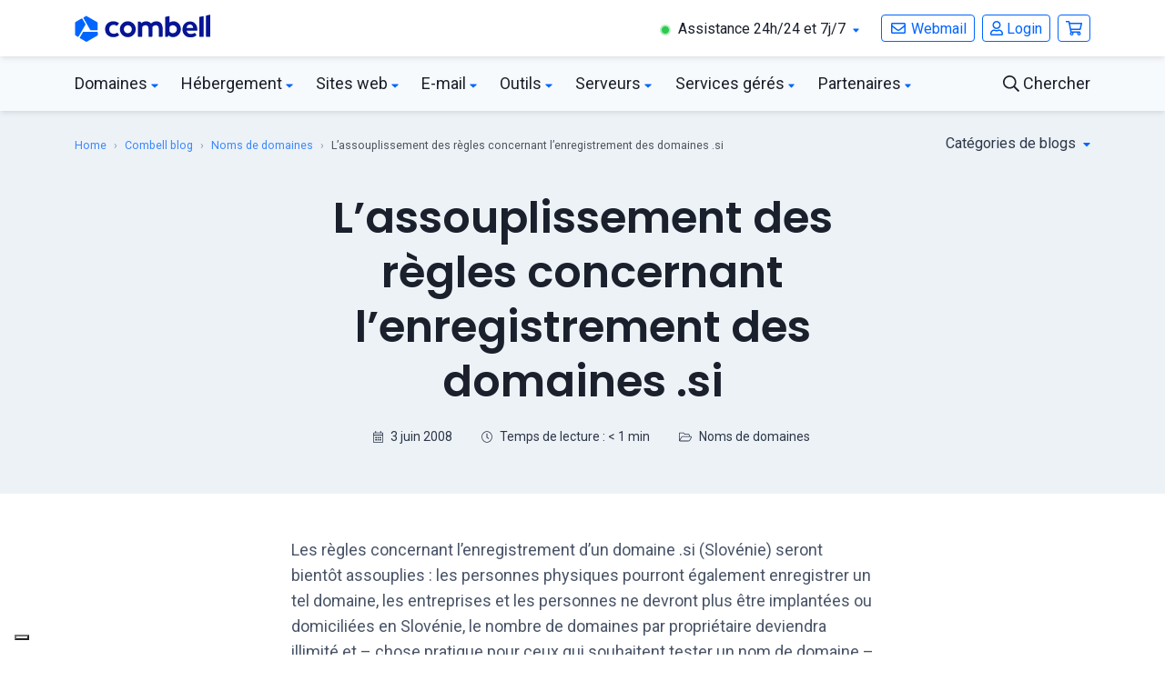

--- FILE ---
content_type: text/html; charset=UTF-8
request_url: https://www.combell.com/fr/blog/l%E2%80%99assouplissement-des-regles-concernant-l%E2%80%99enregistrement-des-domaines-si/
body_size: 81277
content:
<!DOCTYPE html>
<html class="no-js" lang="fr-FR" prefix="og: https://ogp.me/ns#">
<head>
	<!-- extra meta elements go first -->
	<meta http-equiv="X-UA-Compatible" content="IE=edge" />
	<meta charset="UTF-8" />

	<!-- dublin core -->
	<meta name="dcterms.publisher" content="Combell blog" />
	<meta name="dcterms.identifier" content="https://www.combell.com/fr/blog" />
	<meta name="dcterms.language" content="fr_FR" />
	
	<!-- combell site preloads -->
	<link rel="preload" href="https://fonts.googleapis.com/css?family=Poppins:400,600|Roboto:400,700&amp;display=swap" as="style" />
	<link rel="preload" href="https://www.google-analytics.com/analytics.js" as="script" />
	<link rel="preconnect" href="https://fonts.gstatic.com" crossorigin />
	<link rel="preconnect" href="https://www.googletagmanager.com" />

	<!-- viewport -->
	<meta name="viewport" content="width=device-width, initial-scale=1.0" />

	<title>L’assouplissement des règles concernant l’enregistrement des domaines .si | Combell</title>

	<!-- favicon -->
	<link rel="icon" type="image/png" href="https://www.combell.com/fr/blog/wp-content/themes/combell-2021/assets/images/favicon.png" sizes="96x96" />

	<!-- apple touch icons -->
	<link rel="apple-touch-icon" href="https://www.combell.com/fr/blog/wp-content/themes/combell-2021/assets/images/touch-icon.png" />
	
	<!-- styles -->
	<link rel="stylesheet" media="all" href="https://www.combell.com/fr/blog/wp-content/themes/combell-2021/assets/css/main.min.css?v=1724336825" />
	
	
<!-- Optimisation des moteurs de recherche par Rank Math PRO - https://rankmath.com/ -->
<meta name="description" content="Les règles concernant l’enregistrement d’un domaine .si (Slovénie) seront bientôt assouplies : les personnes physiques pourront également enregistrer un tel"/>
<meta name="robots" content="follow, index, max-snippet:-1, max-video-preview:-1, max-image-preview:large"/>
<link rel="canonical" href="https://www.combell.com/fr/blog/l%e2%80%99assouplissement-des-regles-concernant-l%e2%80%99enregistrement-des-domaines-si/" />
<meta property="og:locale" content="fr_FR" />
<meta property="og:type" content="article" />
<meta property="og:title" content="L’assouplissement des règles concernant l’enregistrement des domaines .si | Combell" />
<meta property="og:description" content="Les règles concernant l’enregistrement d’un domaine .si (Slovénie) seront bientôt assouplies : les personnes physiques pourront également enregistrer un tel" />
<meta property="og:url" content="https://www.combell.com/fr/blog/l%e2%80%99assouplissement-des-regles-concernant-l%e2%80%99enregistrement-des-domaines-si/" />
<meta property="og:site_name" content="Combell" />
<meta property="article:publisher" content="http://facebook.com/combellgroup" />
<meta property="article:section" content="Noms de domaines" />
<meta property="og:image" content="https://www.combell.com/fr/blog/files/combell-2.png" />
<meta property="og:image:secure_url" content="https://www.combell.com/fr/blog/files/combell-2.png" />
<meta property="og:image:width" content="1000" />
<meta property="og:image:height" content="500" />
<meta property="og:image:alt" content="L’assouplissement des règles concernant l’enregistrement des domaines .si" />
<meta property="og:image:type" content="image/png" />
<meta property="article:published_time" content="2008-06-03T17:47:57+02:00" />
<meta name="twitter:card" content="summary_large_image" />
<meta name="twitter:title" content="L’assouplissement des règles concernant l’enregistrement des domaines .si | Combell" />
<meta name="twitter:description" content="Les règles concernant l’enregistrement d’un domaine .si (Slovénie) seront bientôt assouplies : les personnes physiques pourront également enregistrer un tel" />
<meta name="twitter:site" content="@combell_fr" />
<meta name="twitter:creator" content="@combell_fr" />
<meta name="twitter:image" content="https://www.combell.com/fr/blog/files/combell-2.png" />
<meta name="twitter:label1" content="Écrit par" />
<meta name="twitter:data1" content="Tom" />
<meta name="twitter:label2" content="Temps de lecture" />
<meta name="twitter:data2" content="Moins d’une minute" />
<script type="application/ld+json" class="rank-math-schema-pro">{"@context":"https://schema.org","@graph":[{"@type":"Organization","@id":"https://www.combell.com/fr/blog/#organization","name":"Combell","url":"https://www.combell.com/fr/blog","sameAs":["http://facebook.com/combellgroup","https://twitter.com/combell_fr","https://www.instagram.com/combellcom/","https://www.linkedin.com/company/80535","https://www.youtube.com/user/COMBELL"],"logo":{"@type":"ImageObject","@id":"https://www.combell.com/fr/blog/#logo","url":"https://www.combell.com/fr/blog/files/combell-logo-stacked.png","contentUrl":"https://www.combell.com/fr/blog/files/combell-logo-stacked.png","caption":"Combell","inLanguage":"fr-FR","width":"1000","height":"1000"}},{"@type":"WebSite","@id":"https://www.combell.com/fr/blog/#website","url":"https://www.combell.com/fr/blog","name":"Combell","alternateName":"Combell","publisher":{"@id":"https://www.combell.com/fr/blog/#organization"},"inLanguage":"fr-FR"},{"@type":"ImageObject","@id":"https://www.combell.com/fr/blog/files/combell-2.png","url":"https://www.combell.com/fr/blog/files/combell-2.png","width":"1000","height":"500","inLanguage":"fr-FR"},{"@type":"WebPage","@id":"https://www.combell.com/fr/blog/l%e2%80%99assouplissement-des-regles-concernant-l%e2%80%99enregistrement-des-domaines-si/#webpage","url":"https://www.combell.com/fr/blog/l%e2%80%99assouplissement-des-regles-concernant-l%e2%80%99enregistrement-des-domaines-si/","name":"L\u2019assouplissement des r\u00e8gles concernant l\u2019enregistrement des domaines .si | Combell","datePublished":"2008-06-03T17:47:57+02:00","dateModified":"2008-06-03T17:47:57+02:00","isPartOf":{"@id":"https://www.combell.com/fr/blog/#website"},"primaryImageOfPage":{"@id":"https://www.combell.com/fr/blog/files/combell-2.png"},"inLanguage":"fr-FR"},{"@type":"Person","@id":"https://www.combell.com/fr/blog/author/tom/","name":"Tom","description":"Vue d'ensemble des articles de Tom, auteur sur Combell blog .","url":"https://www.combell.com/fr/blog/author/tom/","image":{"@type":"ImageObject","@id":"https://secure.gravatar.com/avatar/d7a55e206acda0860ddf334f73111517?s=96&amp;d=mm&amp;r=g","url":"https://secure.gravatar.com/avatar/d7a55e206acda0860ddf334f73111517?s=96&amp;d=mm&amp;r=g","caption":"Tom","inLanguage":"fr-FR"},"worksFor":{"@id":"https://www.combell.com/fr/blog/#organization"}},{"@type":"BlogPosting","headline":"L\u2019assouplissement des r\u00e8gles concernant l\u2019enregistrement des domaines .si | Combell","datePublished":"2008-06-03T17:47:57+02:00","dateModified":"2008-06-03T17:47:57+02:00","articleSection":"Noms de domaines","author":{"@id":"https://www.combell.com/fr/blog/author/tom/","name":"Tom"},"publisher":{"@id":"https://www.combell.com/fr/blog/#organization"},"description":"Les r\u00e8gles concernant l\u2019enregistrement d\u2019un domaine .si (Slov\u00e9nie) seront bient\u00f4t assouplies : les personnes physiques pourront \u00e9galement enregistrer un tel","name":"L\u2019assouplissement des r\u00e8gles concernant l\u2019enregistrement des domaines .si | Combell","@id":"https://www.combell.com/fr/blog/l%e2%80%99assouplissement-des-regles-concernant-l%e2%80%99enregistrement-des-domaines-si/#richSnippet","isPartOf":{"@id":"https://www.combell.com/fr/blog/l%e2%80%99assouplissement-des-regles-concernant-l%e2%80%99enregistrement-des-domaines-si/#webpage"},"image":{"@id":"https://www.combell.com/fr/blog/files/combell-2.png"},"inLanguage":"fr-FR","mainEntityOfPage":{"@id":"https://www.combell.com/fr/blog/l%e2%80%99assouplissement-des-regles-concernant-l%e2%80%99enregistrement-des-domaines-si/#webpage"}}]}</script>
<!-- /Extension Rank Math WordPress SEO -->

<link rel='dns-prefetch' href='//www.combell.com' />
<link rel="alternate" type="application/rss+xml" title="Combell blog &raquo; L’assouplissement des règles concernant l’enregistrement des domaines .si Flux des commentaires" href="https://www.combell.com/fr/blog/l%e2%80%99assouplissement-des-regles-concernant-l%e2%80%99enregistrement-des-domaines-si/feed/" />
<script>
/* <![CDATA[ */
window._wpemojiSettings = {"baseUrl":"https:\/\/s.w.org\/images\/core\/emoji\/15.0.3\/72x72\/","ext":".png","svgUrl":"https:\/\/s.w.org\/images\/core\/emoji\/15.0.3\/svg\/","svgExt":".svg","source":{"concatemoji":"https:\/\/www.combell.com\/fr\/blog\/wp-includes\/js\/wp-emoji-release.min.js?ver=6.5.7"}};
/*! This file is auto-generated */
!function(i,n){var o,s,e;function c(e){try{var t={supportTests:e,timestamp:(new Date).valueOf()};sessionStorage.setItem(o,JSON.stringify(t))}catch(e){}}function p(e,t,n){e.clearRect(0,0,e.canvas.width,e.canvas.height),e.fillText(t,0,0);var t=new Uint32Array(e.getImageData(0,0,e.canvas.width,e.canvas.height).data),r=(e.clearRect(0,0,e.canvas.width,e.canvas.height),e.fillText(n,0,0),new Uint32Array(e.getImageData(0,0,e.canvas.width,e.canvas.height).data));return t.every(function(e,t){return e===r[t]})}function u(e,t,n){switch(t){case"flag":return n(e,"\ud83c\udff3\ufe0f\u200d\u26a7\ufe0f","\ud83c\udff3\ufe0f\u200b\u26a7\ufe0f")?!1:!n(e,"\ud83c\uddfa\ud83c\uddf3","\ud83c\uddfa\u200b\ud83c\uddf3")&&!n(e,"\ud83c\udff4\udb40\udc67\udb40\udc62\udb40\udc65\udb40\udc6e\udb40\udc67\udb40\udc7f","\ud83c\udff4\u200b\udb40\udc67\u200b\udb40\udc62\u200b\udb40\udc65\u200b\udb40\udc6e\u200b\udb40\udc67\u200b\udb40\udc7f");case"emoji":return!n(e,"\ud83d\udc26\u200d\u2b1b","\ud83d\udc26\u200b\u2b1b")}return!1}function f(e,t,n){var r="undefined"!=typeof WorkerGlobalScope&&self instanceof WorkerGlobalScope?new OffscreenCanvas(300,150):i.createElement("canvas"),a=r.getContext("2d",{willReadFrequently:!0}),o=(a.textBaseline="top",a.font="600 32px Arial",{});return e.forEach(function(e){o[e]=t(a,e,n)}),o}function t(e){var t=i.createElement("script");t.src=e,t.defer=!0,i.head.appendChild(t)}"undefined"!=typeof Promise&&(o="wpEmojiSettingsSupports",s=["flag","emoji"],n.supports={everything:!0,everythingExceptFlag:!0},e=new Promise(function(e){i.addEventListener("DOMContentLoaded",e,{once:!0})}),new Promise(function(t){var n=function(){try{var e=JSON.parse(sessionStorage.getItem(o));if("object"==typeof e&&"number"==typeof e.timestamp&&(new Date).valueOf()<e.timestamp+604800&&"object"==typeof e.supportTests)return e.supportTests}catch(e){}return null}();if(!n){if("undefined"!=typeof Worker&&"undefined"!=typeof OffscreenCanvas&&"undefined"!=typeof URL&&URL.createObjectURL&&"undefined"!=typeof Blob)try{var e="postMessage("+f.toString()+"("+[JSON.stringify(s),u.toString(),p.toString()].join(",")+"));",r=new Blob([e],{type:"text/javascript"}),a=new Worker(URL.createObjectURL(r),{name:"wpTestEmojiSupports"});return void(a.onmessage=function(e){c(n=e.data),a.terminate(),t(n)})}catch(e){}c(n=f(s,u,p))}t(n)}).then(function(e){for(var t in e)n.supports[t]=e[t],n.supports.everything=n.supports.everything&&n.supports[t],"flag"!==t&&(n.supports.everythingExceptFlag=n.supports.everythingExceptFlag&&n.supports[t]);n.supports.everythingExceptFlag=n.supports.everythingExceptFlag&&!n.supports.flag,n.DOMReady=!1,n.readyCallback=function(){n.DOMReady=!0}}).then(function(){return e}).then(function(){var e;n.supports.everything||(n.readyCallback(),(e=n.source||{}).concatemoji?t(e.concatemoji):e.wpemoji&&e.twemoji&&(t(e.twemoji),t(e.wpemoji)))}))}((window,document),window._wpemojiSettings);
/* ]]> */
</script>
<style id='wp-emoji-styles-inline-css'>

	img.wp-smiley, img.emoji {
		display: inline !important;
		border: none !important;
		box-shadow: none !important;
		height: 1em !important;
		width: 1em !important;
		margin: 0 0.07em !important;
		vertical-align: -0.1em !important;
		background: none !important;
		padding: 0 !important;
	}
</style>
<link rel='stylesheet' id='wp-block-library-css' href='https://www.combell.com/fr/blog/wp-includes/css/dist/block-library/style.min.css?ver=6.5.7' media='all' />
<style id='classic-theme-styles-inline-css'>
/*! This file is auto-generated */
.wp-block-button__link{color:#fff;background-color:#32373c;border-radius:9999px;box-shadow:none;text-decoration:none;padding:calc(.667em + 2px) calc(1.333em + 2px);font-size:1.125em}.wp-block-file__button{background:#32373c;color:#fff;text-decoration:none}
</style>
<style id='global-styles-inline-css'>
body{--wp--preset--color--black: #000000;--wp--preset--color--cyan-bluish-gray: #abb8c3;--wp--preset--color--white: #FFFFFF;--wp--preset--color--pale-pink: #f78da7;--wp--preset--color--vivid-red: #cf2e2e;--wp--preset--color--luminous-vivid-orange: #ff6900;--wp--preset--color--luminous-vivid-amber: #fcb900;--wp--preset--color--light-green-cyan: #7bdcb5;--wp--preset--color--vivid-green-cyan: #00d084;--wp--preset--color--pale-cyan-blue: #8ed1fc;--wp--preset--color--vivid-cyan-blue: #0693e3;--wp--preset--color--vivid-purple: #9b51e0;--wp--preset--color--iconic-blue: #0066FF;--wp--preset--color--cloud-blue: #1045DB;--wp--preset--color--ocean-blue: #051594;--wp--preset--color--midnight-blue: #0C095E;--wp--preset--color--blue-faded: #CCE0FF;--wp--preset--color--purple: #6438DE;--wp--preset--color--purple-faded: #E0D7F8;--wp--preset--color--red: #F43946;--wp--preset--color--red-faded: #FDD7DA;--wp--preset--color--yellow: #FCA104;--wp--preset--color--yellow-faded: #FEECCD;--wp--preset--color--green: #2BCA50;--wp--preset--color--green-faded: #D5F4DC;--wp--preset--color--gray: #4A5568;--wp--preset--color--gray-faded: #EDF2F7;--wp--preset--color--dark-gray: #1A202C;--wp--preset--gradient--vivid-cyan-blue-to-vivid-purple: linear-gradient(135deg,rgba(6,147,227,1) 0%,rgb(155,81,224) 100%);--wp--preset--gradient--light-green-cyan-to-vivid-green-cyan: linear-gradient(135deg,rgb(122,220,180) 0%,rgb(0,208,130) 100%);--wp--preset--gradient--luminous-vivid-amber-to-luminous-vivid-orange: linear-gradient(135deg,rgba(252,185,0,1) 0%,rgba(255,105,0,1) 100%);--wp--preset--gradient--luminous-vivid-orange-to-vivid-red: linear-gradient(135deg,rgba(255,105,0,1) 0%,rgb(207,46,46) 100%);--wp--preset--gradient--very-light-gray-to-cyan-bluish-gray: linear-gradient(135deg,rgb(238,238,238) 0%,rgb(169,184,195) 100%);--wp--preset--gradient--cool-to-warm-spectrum: linear-gradient(135deg,rgb(74,234,220) 0%,rgb(151,120,209) 20%,rgb(207,42,186) 40%,rgb(238,44,130) 60%,rgb(251,105,98) 80%,rgb(254,248,76) 100%);--wp--preset--gradient--blush-light-purple: linear-gradient(135deg,rgb(255,206,236) 0%,rgb(152,150,240) 100%);--wp--preset--gradient--blush-bordeaux: linear-gradient(135deg,rgb(254,205,165) 0%,rgb(254,45,45) 50%,rgb(107,0,62) 100%);--wp--preset--gradient--luminous-dusk: linear-gradient(135deg,rgb(255,203,112) 0%,rgb(199,81,192) 50%,rgb(65,88,208) 100%);--wp--preset--gradient--pale-ocean: linear-gradient(135deg,rgb(255,245,203) 0%,rgb(182,227,212) 50%,rgb(51,167,181) 100%);--wp--preset--gradient--electric-grass: linear-gradient(135deg,rgb(202,248,128) 0%,rgb(113,206,126) 100%);--wp--preset--gradient--midnight: linear-gradient(135deg,rgb(2,3,129) 0%,rgb(40,116,252) 100%);--wp--preset--font-size--small: 13px;--wp--preset--font-size--medium: 20px;--wp--preset--font-size--large: 36px;--wp--preset--font-size--x-large: 42px;--wp--preset--spacing--20: 0.44rem;--wp--preset--spacing--30: 0.67rem;--wp--preset--spacing--40: 1rem;--wp--preset--spacing--50: 1.5rem;--wp--preset--spacing--60: 2.25rem;--wp--preset--spacing--70: 3.38rem;--wp--preset--spacing--80: 5.06rem;--wp--preset--shadow--natural: 6px 6px 9px rgba(0, 0, 0, 0.2);--wp--preset--shadow--deep: 12px 12px 50px rgba(0, 0, 0, 0.4);--wp--preset--shadow--sharp: 6px 6px 0px rgba(0, 0, 0, 0.2);--wp--preset--shadow--outlined: 6px 6px 0px -3px rgba(255, 255, 255, 1), 6px 6px rgba(0, 0, 0, 1);--wp--preset--shadow--crisp: 6px 6px 0px rgba(0, 0, 0, 1);}:where(.is-layout-flex){gap: 0.5em;}:where(.is-layout-grid){gap: 0.5em;}body .is-layout-flex{display: flex;}body .is-layout-flex{flex-wrap: wrap;align-items: center;}body .is-layout-flex > *{margin: 0;}body .is-layout-grid{display: grid;}body .is-layout-grid > *{margin: 0;}:where(.wp-block-columns.is-layout-flex){gap: 2em;}:where(.wp-block-columns.is-layout-grid){gap: 2em;}:where(.wp-block-post-template.is-layout-flex){gap: 1.25em;}:where(.wp-block-post-template.is-layout-grid){gap: 1.25em;}.has-black-color{color: var(--wp--preset--color--black) !important;}.has-cyan-bluish-gray-color{color: var(--wp--preset--color--cyan-bluish-gray) !important;}.has-white-color{color: var(--wp--preset--color--white) !important;}.has-pale-pink-color{color: var(--wp--preset--color--pale-pink) !important;}.has-vivid-red-color{color: var(--wp--preset--color--vivid-red) !important;}.has-luminous-vivid-orange-color{color: var(--wp--preset--color--luminous-vivid-orange) !important;}.has-luminous-vivid-amber-color{color: var(--wp--preset--color--luminous-vivid-amber) !important;}.has-light-green-cyan-color{color: var(--wp--preset--color--light-green-cyan) !important;}.has-vivid-green-cyan-color{color: var(--wp--preset--color--vivid-green-cyan) !important;}.has-pale-cyan-blue-color{color: var(--wp--preset--color--pale-cyan-blue) !important;}.has-vivid-cyan-blue-color{color: var(--wp--preset--color--vivid-cyan-blue) !important;}.has-vivid-purple-color{color: var(--wp--preset--color--vivid-purple) !important;}.has-black-background-color{background-color: var(--wp--preset--color--black) !important;}.has-cyan-bluish-gray-background-color{background-color: var(--wp--preset--color--cyan-bluish-gray) !important;}.has-white-background-color{background-color: var(--wp--preset--color--white) !important;}.has-pale-pink-background-color{background-color: var(--wp--preset--color--pale-pink) !important;}.has-vivid-red-background-color{background-color: var(--wp--preset--color--vivid-red) !important;}.has-luminous-vivid-orange-background-color{background-color: var(--wp--preset--color--luminous-vivid-orange) !important;}.has-luminous-vivid-amber-background-color{background-color: var(--wp--preset--color--luminous-vivid-amber) !important;}.has-light-green-cyan-background-color{background-color: var(--wp--preset--color--light-green-cyan) !important;}.has-vivid-green-cyan-background-color{background-color: var(--wp--preset--color--vivid-green-cyan) !important;}.has-pale-cyan-blue-background-color{background-color: var(--wp--preset--color--pale-cyan-blue) !important;}.has-vivid-cyan-blue-background-color{background-color: var(--wp--preset--color--vivid-cyan-blue) !important;}.has-vivid-purple-background-color{background-color: var(--wp--preset--color--vivid-purple) !important;}.has-black-border-color{border-color: var(--wp--preset--color--black) !important;}.has-cyan-bluish-gray-border-color{border-color: var(--wp--preset--color--cyan-bluish-gray) !important;}.has-white-border-color{border-color: var(--wp--preset--color--white) !important;}.has-pale-pink-border-color{border-color: var(--wp--preset--color--pale-pink) !important;}.has-vivid-red-border-color{border-color: var(--wp--preset--color--vivid-red) !important;}.has-luminous-vivid-orange-border-color{border-color: var(--wp--preset--color--luminous-vivid-orange) !important;}.has-luminous-vivid-amber-border-color{border-color: var(--wp--preset--color--luminous-vivid-amber) !important;}.has-light-green-cyan-border-color{border-color: var(--wp--preset--color--light-green-cyan) !important;}.has-vivid-green-cyan-border-color{border-color: var(--wp--preset--color--vivid-green-cyan) !important;}.has-pale-cyan-blue-border-color{border-color: var(--wp--preset--color--pale-cyan-blue) !important;}.has-vivid-cyan-blue-border-color{border-color: var(--wp--preset--color--vivid-cyan-blue) !important;}.has-vivid-purple-border-color{border-color: var(--wp--preset--color--vivid-purple) !important;}.has-vivid-cyan-blue-to-vivid-purple-gradient-background{background: var(--wp--preset--gradient--vivid-cyan-blue-to-vivid-purple) !important;}.has-light-green-cyan-to-vivid-green-cyan-gradient-background{background: var(--wp--preset--gradient--light-green-cyan-to-vivid-green-cyan) !important;}.has-luminous-vivid-amber-to-luminous-vivid-orange-gradient-background{background: var(--wp--preset--gradient--luminous-vivid-amber-to-luminous-vivid-orange) !important;}.has-luminous-vivid-orange-to-vivid-red-gradient-background{background: var(--wp--preset--gradient--luminous-vivid-orange-to-vivid-red) !important;}.has-very-light-gray-to-cyan-bluish-gray-gradient-background{background: var(--wp--preset--gradient--very-light-gray-to-cyan-bluish-gray) !important;}.has-cool-to-warm-spectrum-gradient-background{background: var(--wp--preset--gradient--cool-to-warm-spectrum) !important;}.has-blush-light-purple-gradient-background{background: var(--wp--preset--gradient--blush-light-purple) !important;}.has-blush-bordeaux-gradient-background{background: var(--wp--preset--gradient--blush-bordeaux) !important;}.has-luminous-dusk-gradient-background{background: var(--wp--preset--gradient--luminous-dusk) !important;}.has-pale-ocean-gradient-background{background: var(--wp--preset--gradient--pale-ocean) !important;}.has-electric-grass-gradient-background{background: var(--wp--preset--gradient--electric-grass) !important;}.has-midnight-gradient-background{background: var(--wp--preset--gradient--midnight) !important;}.has-small-font-size{font-size: var(--wp--preset--font-size--small) !important;}.has-medium-font-size{font-size: var(--wp--preset--font-size--medium) !important;}.has-large-font-size{font-size: var(--wp--preset--font-size--large) !important;}.has-x-large-font-size{font-size: var(--wp--preset--font-size--x-large) !important;}
.wp-block-navigation a:where(:not(.wp-element-button)){color: inherit;}
:where(.wp-block-post-template.is-layout-flex){gap: 1.25em;}:where(.wp-block-post-template.is-layout-grid){gap: 1.25em;}
:where(.wp-block-columns.is-layout-flex){gap: 2em;}:where(.wp-block-columns.is-layout-grid){gap: 2em;}
.wp-block-pullquote{font-size: 1.5em;line-height: 1.6;}
</style>
<link rel='stylesheet' id='dashicons-css' href='https://www.combell.com/fr/blog/wp-includes/css/dashicons.min.css?ver=6.5.7' media='all' />
<link rel='stylesheet' id='tablepress-default-css' href='https://www.combell.com/fr/blog/files/tablepress-combined.min.css?ver=14' media='all' />
<link rel='stylesheet' id='enlighterjs-css' href='https://www.combell.com/fr/blog/wp-content/plugins/enlighter/cache/X3_enlighterjs.min.css?ver=zksz9u8x1jHARQv' media='all' />
<script src="https://www.combell.com/fr/blog/wp-includes/js/jquery/jquery.min.js?ver=3.7.1" id="jquery-core-js"></script>
<script src="https://www.combell.com/fr/blog/wp-includes/js/jquery/jquery-migrate.min.js?ver=3.4.1" id="jquery-migrate-js"></script>
<link rel="https://api.w.org/" href="https://www.combell.com/fr/blog/wp-json/" /><link rel="alternate" type="application/json" href="https://www.combell.com/fr/blog/wp-json/wp/v2/posts/354" /><link rel="EditURI" type="application/rsd+xml" title="RSD" href="https://www.combell.com/fr/blog/xmlrpc.php?rsd" />
<meta name="generator" content="WordPress 6.5.7" />
<link rel='shortlink' href='https://www.combell.com/fr/blog/?p=354' />
<link rel="alternate" type="application/json+oembed" href="https://www.combell.com/fr/blog/wp-json/oembed/1.0/embed?url=https%3A%2F%2Fwww.combell.com%2Ffr%2Fblog%2Fl%25e2%2580%2599assouplissement-des-regles-concernant-l%25e2%2580%2599enregistrement-des-domaines-si%2F" />
<link rel="alternate" type="text/xml+oembed" href="https://www.combell.com/fr/blog/wp-json/oembed/1.0/embed?url=https%3A%2F%2Fwww.combell.com%2Ffr%2Fblog%2Fl%25e2%2580%2599assouplissement-des-regles-concernant-l%25e2%2580%2599enregistrement-des-domaines-si%2F&#038;format=xml" />
	<style media="all">.shortcode-star-rating{padding:0 0.5em;}.dashicons{font-size:20px;width:auto;height:auto;line-height:normal;text-decoration:inherit;vertical-align:middle;}.shortcode-star-rating [class^="dashicons dashicons-star-"]:before{color:#8ac73e;}.ssr-int{margin-left:0.2em;font-size:13px;vertical-align:middle;color:#333;}/*.shortcode-star-rating:before,.shortcode-star-rating:after{display: block;height:0;visibility:hidden;content:"\0020";}.shortcode-star-rating:after{clear:both;}*/</style>
	<style id="uagb-style-frontend-354">.uag-blocks-common-selector{z-index:var(--z-index-desktop) !important}@media (max-width: 976px){.uag-blocks-common-selector{z-index:var(--z-index-tablet) !important}}@media (max-width: 767px){.uag-blocks-common-selector{z-index:var(--z-index-mobile) !important}}
</style><link rel="icon" href="https://www.combell.com/fr/blog/files/combell-icon-50x50.png" sizes="32x32" />
<link rel="icon" href="https://www.combell.com/fr/blog/files/combell-icon-300x300.png" sizes="192x192" />
<link rel="apple-touch-icon" href="https://www.combell.com/fr/blog/files/combell-icon-300x300.png" />
<meta name="msapplication-TileImage" content="https://www.combell.com/fr/blog/files/combell-icon-300x300.png" />
		<style id="wp-custom-css">
			.wp-block-table td, .wp-block-table th {
    padding: 10px;
}

.wp-block-image figcaption {
	font-size: 0.8em;
	text-align: center;
}		</style>
		
	<!-- Google Tag Manager -->
	<script>(function(w,d,s,l,i){w[l]=w[l]||[];w[l].push({'gtm.start': new Date().getTime(),event:'gtm.js'});var f=d.getElementsByTagName(s)[0], j=d.createElement(s),dl=l!='dataLayer'?'&l='+l:'';j.async=true;j.src= '//www.googletagmanager.com/gtm.js?id='+i+dl;f.parentNode.insertBefore(j,f); })(window,document,'script','dataLayer','GTM-NTR5PRM');</script>
	<!-- End Google Tag Manager -->

</head>

<body class="post-template-default single single-post postid-354 single-format-standard wp-embed-responsive">

<!-- Google Tag Manager -->
<noscript><iframe src="//www.googletagmanager.com/ns.html?id=GTM-NTR5PRM" height="0" width="0" style="display:none;visibility:hidden"></iframe></noscript>
<!-- End Google Tag Manager -->

<div class="wrapper">
	
	<div id="header-navigation"  class="header-navigation js-header-navigation d-none d-xl-block">
    <nav class="navigation navbar-light bg-white shadow">
        <div class="container navigation__container">
            <a class="navigation__brand" href="https://www.combell.com/fr/" title="Hébergement et Hébergement web chez Combell">
                <svg width="150px" height="30px" viewBox="0 0 377 76" version="1.1"
                    xmlns="http://www.w3.org/2000/svg" xmlns:xlink="http://www.w3.org/1999/xlink">
                    <g stroke="none" stroke-width="1" fill="none" fill-rule="evenodd">
                        <g transform="translate(83.000000, 0.000000)" fill="#051594" fill-rule="nonzero">
                            <path
                                d="M272.997,4.486 L263.626,6.536 C263.033,6.665 262.61,7.19 262.61,7.797 L262.61,60.996 C262.61,61.721 263.198,62.309 263.923,62.309 L273.252,62.309 C273.974,62.309 274.565,61.718 274.565,60.996 L274.565,5.748 C274.564,4.924 273.802,4.31 272.997,4.486 Z">
                            </path>
                            <path
                                d="M63.581,18.773 C51.37,18.773 41.436,28.707 41.436,40.918 C41.436,53.129 51.37,63.063 63.581,63.063 C75.792,63.063 85.726,53.129 85.726,40.918 C85.725,28.707 75.791,18.773 63.581,18.773 Z M63.581,52.073 C57.43,52.073 52.427,47.069 52.427,40.918 C52.427,34.767 57.431,29.764 63.581,29.764 C69.732,29.764 74.736,34.768 74.736,40.918 C74.735,47.069 69.731,52.073 63.581,52.073 Z">
                            </path>
                            <path
                                d="M291.634,0.543 L282.263,2.593 C281.67,2.722 281.247,3.247 281.247,3.854 L281.247,60.996 C281.247,61.721 281.835,62.309 282.56,62.309 L291.889,62.309 C292.611,62.309 293.202,61.718 293.202,60.996 L293.202,1.805 C293.202,0.98 292.44,0.367 291.634,0.543 Z">
                            </path>
                            <path
                                d="M35.161,51.187 C34.759,50.659 34.026,50.523 33.46,50.87 C31.415,52.124 28.125,53.673 24.353,53.673 C21.32,53.673 18.732,52.893 16.661,51.355 C14.344,49.635 11.867,45.976 11.867,40.865 C11.867,35.609 14.474,32.571 16.661,30.948 C18.731,29.41 21.319,28.63 24.352,28.63 C27.578,28.63 30.379,29.932 32.327,31.183 C32.89,31.545 33.637,31.403 34.04,30.869 L38.313,25.208 C38.754,24.623 38.621,23.79 38.019,23.373 C35.057,21.32 29.169,18.665 23.378,18.665 C8.414,18.665 2.972,29.559 2.032,31.743 C0.887,34.404 0.306,37.418 0.306,40.7 L0.306,41.028 C0.306,44.311 0.887,47.325 2.032,49.985 C3.178,52.649 4.795,54.988 6.838,56.936 C8.882,58.887 11.344,60.411 14.156,61.466 C16.979,62.526 20.081,63.063 23.377,63.063 C27.383,63.063 30.91,62.354 33.859,60.955 C35.615,60.123 37.233,59.086 38.686,57.865 C39.216,57.419 39.31,56.64 38.891,56.089 L35.161,51.187 Z">
                            </path>
                            <path
                                d="M190.449,18.773 C186.71,18.773 183.38,19.719 180.554,21.585 L179.515,22.307 L179.519,5.546 C179.523,4.721 178.763,4.104 177.957,4.276 L168.502,6.301 C167.958,6.466 167.586,6.968 167.586,7.537 L167.586,61.651 C167.586,61.982 167.855,62.251 168.186,62.251 L173.373,62.251 C173.772,62.251 174.148,62.067 174.393,61.751 L177.312,57.988 L177.773,58.452 C180.813,61.511 184.596,63.063 189.016,63.063 C201.227,63.063 211.161,53.129 211.161,40.918 C211.16,28.293 202.256,18.773 190.449,18.773 Z M189.021,52.073 C185.941,52.073 182.969,50.779 180.864,48.524 L179.515,46.8 L179.515,35.06 L180.864,33.314 C182.967,31.058 185.94,29.765 189.021,29.765 C195.172,29.765 200.175,34.769 200.175,40.919 C200.176,47.069 195.172,52.073 189.021,52.073 Z">
                            </path>
                            <path
                                d="M142.448,18.764 C135.398,18.764 130.188,22.911 128.051,24.95 C124.843,20.72 119.918,18.764 113.963,18.764 C106.374,18.764 101.398,23.838 101.398,23.838 L98.479,20.075 C98.235,19.76 97.858,19.575 97.459,19.575 L92.272,19.575 C91.941,19.575 91.672,19.844 91.672,20.175 L91.672,61.002 C91.672,61.571 92.044,62.073 92.588,62.238 L102.043,62.255 C102.85,62.428 103.609,61.81 103.605,60.985 L103.601,60.002 L103.601,46.766 L103.601,35.026 C103.601,35.026 106.448,29.752 112.776,29.752 C117.421,29.752 121.103,32.271 121.103,39.661 L121.103,59.669 C121.103,61.113 122.274,62.284 123.718,62.284 L129.474,62.284 C130.918,62.284 132.089,61.113 132.089,59.669 L132.089,39.661 C132.089,39.642 132.087,39.625 132.087,39.606 L132.087,35.026 C132.087,35.026 134.934,29.752 141.262,29.752 C145.907,29.752 149.589,32.271 149.589,39.661 L149.589,59.669 C149.589,61.113 150.76,62.284 152.204,62.284 L157.96,62.284 C159.404,62.284 160.575,61.113 160.575,59.669 L160.575,39.661 C160.574,25.078 153.171,18.764 142.448,18.764 Z">
                            </path>
                            <path
                                d="M255.745,33.519 C254.927,30.751 253.651,28.266 251.951,26.135 C250.262,24.02 248.112,22.311 245.565,21.058 C243.034,19.814 239.989,19.185 236.512,19.185 C236.49,19.185 236.468,19.185 236.445,19.185 C233.367,19.191 230.527,19.782 228.007,20.943 C225.48,22.106 223.278,23.711 221.46,25.711 C219.635,27.72 218.195,30.106 217.182,32.801 C216.165,35.501 215.652,38.405 215.659,41.43 L215.659,41.597 C215.666,44.886 216.23,47.904 217.332,50.566 C218.436,53.229 219.989,55.564 221.949,57.505 C223.907,59.447 226.261,60.963 228.95,62.008 C231.635,63.054 234.582,63.583 237.711,63.583 C237.731,63.583 237.753,63.583 237.774,63.583 C242.738,63.573 247.727,63.16 254.153,58.29 C254.624,57.933 254.725,57.266 254.381,56.785 C253.777,55.941 252.623,54.354 250.519,51.526 C250.184,51.075 249.56,50.952 249.079,51.243 C247.009,52.496 243.925,54.181 238.737,54.192 C238.726,54.192 238.713,54.192 238.701,54.192 C235.717,54.192 233.498,53.634 231.45,52.052 C229.799,50.779 228.116,48.347 227.38,45.349 L227.307,44.961 L255.935,44.92 C256.221,44.92 256.49,44.808 256.691,44.605 C256.892,44.402 257.003,44.134 257.003,43.848 L256.999,42.555 C256.994,39.51 256.571,36.325 255.745,33.519 Z M227.159,37.353 C227.736,33.339 229.17,31.323 230.221,30.212 C231.889,28.449 233.78,27.777 236.472,27.771 C236.481,27.771 236.49,27.771 236.501,27.771 C239.182,27.771 241.116,28.587 242.762,30.37 C244.39,32.131 245.179,34.451 245.415,37.353 L227.159,37.353 Z">
                            </path>
                        </g>
                        <path
                            d="M60.5003315,43.96475 C61.6023315,43.96475 62.4963315,43.07075 62.4963315,41.96875 L62.4963315,23.05275 C62.4963315,22.33975 62.1163315,21.68075 61.4983315,21.32475 L31.9543315,4.26775 C31.3373315,3.91075 30.5763315,3.91075 29.9583315,4.26775 L23.9983315,7.70875 C23.0433315,8.25975 22.7163315,9.48075 23.2683315,10.43475 L42.0513315,42.96675 C42.4083315,43.58375 43.0663315,43.96475 43.7793315,43.96475 L60.5003315,43.96475 Z"
                            fill="#0066FF" fill-rule="nonzero"></path>
                        <path
                            d="M61.9196688,58.606 C62.5366688,58.249 62.9176688,57.591 62.9176688,56.878 L62.9176688,49.996 C62.9176688,48.894 62.0236688,48 60.9216688,48 L23.3566688,48 C22.6436688,48 21.9846688,48.38 21.6286688,48.998 L13.2676688,63.48 C12.7166688,64.435 13.0436688,65.655 13.9976688,66.206 L30.3796688,75.664 C30.9966688,76.021 31.7576688,76.021 32.3756688,75.664 L61.9196688,58.606 Z"
                            fill="#0066FF" fill-rule="nonzero"></path>
                        <path
                            d="M6.958,61.7383315 C7.913,62.2893315 9.133,61.9623315 9.684,61.0083315 L28.467,28.4763315 C28.824,27.8583315 28.824,27.0983315 28.467,26.4803315 L20.106,11.9983315 C19.555,11.0433315 18.334,10.7163315 17.38,11.2683315 L0.998,20.7263315 C0.38,21.0833315 0,21.7413315 0,22.4543315 L0,56.5683315 C0,57.2813315 0.38,57.9403315 0.998,58.2963315 L6.958,61.7383315 Z"
                            fill="#0066FF" fill-rule="nonzero"></path>
                    </g>
                </svg>
            </a>
            <ul class="navigation__list">
                <li class="navigation__item navigation__item_support">
                    <a id="sel-nav-support"
                        class="navigation__link"
                        data-label="Support" href="https://www.combell.com/fr/support" title="Contactez notre assistance 24h/24 et 7j/7">
                        <svg class="svg-inline--fa fa-circle fa-w-16 fa-xs text-green me-1"
                            style="font-size: 0.75em; width: 1em;" aria-hidden="true" focusable="false"
                            data-prefix="fad" data-icon="circle" role="img" xmlns="http://www.w3.org/2000/svg"
                            viewBox="0 0 512 512" data-fa-i2svg="">
                            <g class="fa-group">
                                <path class="fa-secondary" style="opacity: 0.4;" fill="currentColor"
                                    d="M256 8C119 8 8 119 8 256s111 248 248 248 248-111 248-248S393 8 256 8zm0 424c-97.06 0-176-79-176-176S158.94 80 256 80s176 79 176 176-78.94 176-176 176z">
                                </path>
                                <path class="fa-primary" fill="currentColor"
                                    d="M256 432c-97.06 0-176-79-176-176S158.94 80 256 80s176 79 176 176-78.94 176-176 176z">
                                </path>
                            </g>
                        </svg>
                        Assistance 24h/24 et 7j/7
                        <svg class="svg-inline--fa fa-caret-down fs-12 ms-1 text-primary"
                            style="width: 0.625em; vertical-align: -0.125em;" aria-hidden="true" focusable="false"
                            data-prefix="fas" data-icon="caret-down" role="img" xmlns="http://www.w3.org/2000/svg"
                            viewBox="0 0 320 512" data-fa-i2svg="">
                            <path fill="currentColor"
                                d="M31.3 192h257.3c17.8 0 26.7 21.5 14.1 34.1L174.1 354.8c-7.8 7.8-20.5 7.8-28.3 0L17.2 226.1C4.6 213.5 13.5 192 31.3 192z">
                            </path>
                        </svg>
                    </a>
                    <div class="navigation__dropdown navigation__dropdown_support">
                        <div class="dropdown dropdown__arrow dropdown__arrow_right shadow-lg">
                            <div class="dropdown__body px-3 py-2">
                                <ul class="list-unstyled">
                                    <li class="dropdown__item">
                                        <a class="dropdown__link py-2" href="tel:080085678" target="_blank">
                                            <svg class="dropdown__icon svg-inline--fa fa-phone me-2"
                                                style="width: 1em; transform: scale(-1, 1);" aria-hidden="true" data-prefix="far"
                                                data-icon="phone" role="img" xmlns="http://www.w3.org/2000/svg" viewBox="0 0 512 512"
                                                data-fa-i2svg="">
                                                <path fill="currentColor"
                                                    d="M476.5 22.9L382.3 1.2c-21.6-5-43.6 6.2-52.3 26.6l-43.5 101.5c-8 18.6-2.6 40.6 13.1 53.4l40 32.7C311 267.8 267.8 311 215.4 339.5l-32.7-40c-12.8-15.7-34.8-21.1-53.4-13.1L27.7 329.9c-20.4 8.7-31.5 30.7-26.6 52.3l21.7 94.2c4.8 20.9 23.2 35.5 44.6 35.5C312.3 512 512 313.7 512 67.5c0-21.4-14.6-39.8-35.5-44.6zM69.3 464l-20.9-90.7 98.2-42.1 55.7 68.1c98.8-46.4 150.6-98 197-197l-68.1-55.7 42.1-98.2L464 69.3C463 286.9 286.9 463 69.3 464z">
                                                </path>
                                            </svg>0800-8-5678</a>
                                    </li>
                                    <li class="dropdown__item">
                                        <a class="dropdown__link py-2" href="tel:+3292187979" target="_blank">
                                            <svg class="dropdown__icon svg-inline--fa fa-globe fa-w-16 me-2" aria-hidden="true"
                                                focusable="false" data-prefix="far" data-icon="globe" role="img"
                                                xmlns="http://www.w3.org/2000/svg" viewBox="0 0 496 512" data-fa-i2svg=""
                                                style="width: 1em;">
                                                <path fill="currentColor"
                                                    d="M248 8C111 8 0 119 0 256s111 248 248 248 248-111 248-248S385 8 248 8zm179.3 160h-67.2c-6.7-36.5-17.5-68.8-31.2-94.7 42.9 19 77.7 52.7 98.4 94.7zM248 56c18.6 0 48.6 41.2 63.2 112H184.8C199.4 97.2 229.4 56 248 56zM48 256c0-13.7 1.4-27.1 4-40h77.7c-1 13.1-1.7 26.3-1.7 40s.7 26.9 1.7 40H52c-2.6-12.9-4-26.3-4-40zm20.7 88h67.2c6.7 36.5 17.5 68.8 31.2 94.7-42.9-19-77.7-52.7-98.4-94.7zm67.2-176H68.7c20.7-42 55.5-75.7 98.4-94.7-13.7 25.9-24.5 58.2-31.2 94.7zM248 456c-18.6 0-48.6-41.2-63.2-112h126.5c-14.7 70.8-44.7 112-63.3 112zm70.1-160H177.9c-1.1-12.8-1.9-26-1.9-40s.8-27.2 1.9-40h140.3c1.1 12.8 1.9 26 1.9 40s-.9 27.2-2 40zm10.8 142.7c13.7-25.9 24.4-58.2 31.2-94.7h67.2c-20.7 42-55.5 75.7-98.4 94.7zM366.3 296c1-13.1 1.7-26.3 1.7-40s-.7-26.9-1.7-40H444c2.6 12.9 4 26.3 4 40s-1.4 27.1-4 40h-77.7z">
                                                </path>
                                            </svg>+32 9 218 79 79</a>
                                    </li>
                                    <li class="dropdown__item">
                                        <a class="dropdown__link py-2" href="https://www.combell.com/fr/help/"
                                            title="Combell centre de connaissances">
                                            <svg class="dropdown__icon svg-inline--fa fa-book fa-w-14 me-2"
                                                style="text-align: center; width: 0.875em; vertical-align: -0.125em;" aria-hidden="true"
                                                focusable="false" data-prefix="far" data-icon="book" role="img"
                                                xmlns="http://www.w3.org/2000/svg" viewBox="0 0 448 512" data-fa-i2svg="">
                                                <path fill="currentColor"
                                                    d="M128 152v-32c0-4.4 3.6-8 8-8h208c4.4 0 8 3.6 8 8v32c0 4.4-3.6 8-8 8H136c-4.4 0-8-3.6-8-8zm8 88h208c4.4 0 8-3.6 8-8v-32c0-4.4-3.6-8-8-8H136c-4.4 0-8 3.6-8 8v32c0 4.4 3.6 8 8 8zm299.1 159.7c-4.2 13-4.2 51.6 0 64.6 7.3 1.4 12.9 7.9 12.9 15.7v16c0 8.8-7.2 16-16 16H80c-44.2 0-80-35.8-80-80V80C0 35.8 35.8 0 80 0h352c8.8 0 16 7.2 16 16v368c0 7.8-5.5 14.2-12.9 15.7zm-41.1.3H80c-17.6 0-32 14.4-32 32 0 17.7 14.3 32 32 32h314c-2.7-17.3-2.7-46.7 0-64zm6-352H80c-17.7 0-32 14.3-32 32v278.7c9.8-4.3 20.6-6.7 32-6.7h320V48z">
                                                </path>
                                            </svg>Centre de connaissances</a>
                                    </li>
                                </ul>
                            </div>
                            <div class="dropdown__footer p-3">
                                <a class="dropdown__link link text-blue" href="https://www.combell.com/fr/support"
                                    title="Contactez notre assistance 24h/24 et 7j/7"><svg class="svg-inline--fa fa-long-arrow-right me-2"
                                        style="width: 0.875em; vertical-align: -0.125em;" aria-hidden="true" focusable="false"
                                        data-prefix="fal" data-icon="long-arrow-right" role="img" xmlns="http://www.w3.org/2000/svg"
                                        viewBox="0 0 448 512" data-fa-i2svg="">
                                        <path fill="currentColor"
                                            d="M311.03 131.515l-7.071 7.07c-4.686 4.686-4.686 12.284 0 16.971L387.887 239H12c-6.627 0-12 5.373-12 12v10c0 6.627 5.373 12 12 12h375.887l-83.928 83.444c-4.686 4.686-4.686 12.284 0 16.971l7.071 7.07c4.686 4.686 12.284 4.686 16.97 0l116.485-116c4.686-4.686 4.686-12.284 0-16.971L328 131.515c-4.686-4.687-12.284-4.687-16.97 0z">
                                        </path>
                                    </svg>Page d’assistance</a>
                            </div>
                        </div>
                    </div>
                </li>

                <li class="navigation__item navigation__item_webmail navigation__btn ms-2">
                    <a class="ga-event-click btn btn-sm lh-1 btn-outline-primary"
                        data-category="Main navigation" data-action="Webmail" href="https://webmail.combell.com"
                        title="Combell Webmail">
                        <svg class="svg-inline--fa fa-envelope fa-w-16"
                            style="text-align: center; width: 1.25em; height: 1em; vertical-align: -0.125em;"
                            aria-hidden="true" focusable="false" data-prefix="far" data-icon="envelope" role="img"
                            xmlns="http://www.w3.org/2000/svg" viewBox="0 0 512 512">
                            <path fill="currentColor"
                                d="M464 64H48C21.49 64 0 85.49 0 112v288c0 26.51 21.49 48 48 48h416c26.51 0 48-21.49 48-48V112c0-26.51-21.49-48-48-48zm0 48v40.805c-22.422 18.259-58.168 46.651-134.587 106.49-16.841 13.247-50.201 45.072-73.413 44.701-23.208.375-56.579-31.459-73.413-44.701C106.18 199.465 70.425 171.067 48 152.805V112h416zM48 400V214.398c22.914 18.251 55.409 43.862 104.938 82.646 21.857 17.205 60.134 55.186 103.062 54.955 42.717.231 80.509-37.199 103.053-54.947 49.528-38.783 82.032-64.401 104.947-82.653V400H48z"></path>
                        </svg>
                        Webmail
                    </a>
                </li>

                <li class="navigation__item navigation__item_account navigation__btn mx-2">
                    <a class="ga-event-click btn btn-sm lh-1 btn-outline-primary" data-category="Main navigation" data-action="Login"
                        href="https://my.combell.com/fr">
                        <svg class="svg-inline--fa fa-user" style="width: 0.875em; vertical-align: -0.125em;" aria-hidden="true"
                            focusable="false" data-prefix="far" data-icon="user" role="img" xmlns="http://www.w3.org/2000/svg"
                            viewBox="0 0 448 512" data-fa-i2svg="">
                            <path fill="currentColor"
                                d="M313.6 304c-28.7 0-42.5 16-89.6 16-47.1 0-60.8-16-89.6-16C60.2 304 0 364.2 0 438.4V464c0 26.5 21.5 48 48 48h352c26.5 0 48-21.5 48-48v-25.6c0-74.2-60.2-134.4-134.4-134.4zM400 464H48v-25.6c0-47.6 38.8-86.4 86.4-86.4 14.6 0 38.3 16 89.6 16 51.7 0 74.9-16 89.6-16 47.6 0 86.4 38.8 86.4 86.4V464zM224 288c79.5 0 144-64.5 144-144S303.5 0 224 0 80 64.5 80 144s64.5 144 144 144zm0-240c52.9 0 96 43.1 96 96s-43.1 96-96 96-96-43.1-96-96 43.1-96 96-96z">
                            </path>
                        </svg>
                        Login
                    </a>
                </li>
                
                <li class="navigation__item navigation__btn">
                    <a class="ga-event-click btn btn-sm lh-1 btn-outline-primary" data-category="Main navigation" data-action="Cart"
                        href="https://www.combell.com/fr/cart">
                        <svg class="svg-inline--fa fa-shopping-cart" style="width: 1.125em; vertical-align: -0.125em;"
                            aria-hidden="true" focusable="false" data-prefix="far" data-icon="shopping-cart" role="img"
                            xmlns="http://www.w3.org/2000/svg" viewBox="0 0 576 512" data-fa-i2svg="">
                            <path fill="currentColor"
                                d="M551.991 64H144.28l-8.726-44.608C133.35 8.128 123.478 0 112 0H12C5.373 0 0 5.373 0 12v24c0 6.627 5.373 12 12 12h80.24l69.594 355.701C150.796 415.201 144 430.802 144 448c0 35.346 28.654 64 64 64s64-28.654 64-64a63.681 63.681 0 0 0-8.583-32h145.167a63.681 63.681 0 0 0-8.583 32c0 35.346 28.654 64 64 64 35.346 0 64-28.654 64-64 0-18.136-7.556-34.496-19.676-46.142l1.035-4.757c3.254-14.96-8.142-29.101-23.452-29.101H203.76l-9.39-48h312.405c11.29 0 21.054-7.869 23.452-18.902l45.216-208C578.695 78.139 567.299 64 551.991 64zM208 472c-13.234 0-24-10.766-24-24s10.766-24 24-24 24 10.766 24 24-10.766 24-24 24zm256 0c-13.234 0-24-10.766-24-24s10.766-24 24-24 24 10.766 24 24-10.766 24-24 24zm23.438-200H184.98l-31.31-160h368.548l-34.78 160z">
                            </path>
                        </svg>
                    </a>
                </li>
            </ul>
        </div>
    </nav>
    <nav class="menu navbar-light bg-gray-100 shadow">
        <div class="container menu__container">
            <ul class="menu__list">
                <li class="menu__item">
                    <a id="sel-nav-domainnames" class="menu__link ps-0 " data-label="Domainnames" href="https://www.combell.com/fr/noms-de-domaine" title="Noms de domaines">
                        Domaines<svg class="svg-inline--fa fa-caret-down fs-12 ms-1 text-primary" style="width: 0.625em; vertical-align: -0.125em;" aria-hidden="true" focusable="false" data-prefix="fas" data-icon="caret-down" role="img" xmlns="http://www.w3.org/2000/svg" viewbox="0 0 320 512" data-fa-i2svg="">
                            <path fill="currentColor" d="M31.3 192h257.3c17.8 0 26.7 21.5 14.1 34.1L174.1 354.8c-7.8 7.8-20.5 7.8-28.3 0L17.2 226.1C4.6 213.5 13.5 192 31.3 192z"></path>
                        </svg>
                    </a>
                    <div class="menu__dropdown menu__dropdown_domainnames_ab">
                        <div class="dropdown dropdown__arrow dropdown__arrow_domainnames shadow-lg">
                            <div class="row g-0">
                                <div class="col-4">
                                    <div class="dropdown__aside rounded-start p-4">
                                        <div class="h5">Domaine & SSL</div>
                                        <p class="fs-16 text-muted">Un nom de domaine est votre adresse web, l'URL de votre site web et la base pour créer vos adresses mail.</p>
                                        <a class="dropdown__link link text-blue" href="https://www.combell.com/fr/noms-de-domaine" title="Vérification gratuite du nom de domaine">
                                            <svg class="svg-inline--fa fa-long-arrow-right me-2" style="width: 0.875em; vertical-align: -0.125em;" aria-hidden="true" focusable="false" data-prefix="fal" data-icon="long-arrow-right" role="img" xmlns="http://www.w3.org/2000/svg" viewbox="0 0 448 512" data-fa-i2svg="">
                                                <path fill="currentColor" d="M311.03 131.515l-7.071 7.07c-4.686 4.686-4.686 12.284 0 16.971L387.887 239H12c-6.627 0-12 5.373-12 12v10c0 6.627 5.373 12 12 12h375.887l-83.928 83.444c-4.686 4.686-4.686 12.284 0 16.971l7.071 7.07c4.686 4.686 12.284 4.686 16.97 0l116.485-116c4.686-4.686 4.686-12.284 0-16.971L328 131.515c-4.686-4.687-12.284-4.687-16.97 0z"></path>
                                            </svg>Plus de noms de domaines</a>
                                        <a class="align-self-start mt-auto fs-16 d-flex flex-column" href="https://www.combell.com/fr/a-propos-de-combell/experiences-de-clients" title="Combell reviews" rel="nofollow noopener">
                                            <span>
                                                <svg class="float-sm-right mt-0" xmlns="http://www.w3.org/2000/svg" viewBox="0 0 2432 448" width="100" height="25" title="Review Excellent"><rect x="67.3" y="53.7" width="329.8" height="352.4" style="fill:#fff; stroke:#000; stroke-miterlimit:10;"/><rect x="555.1" y="47.8" width="329.8" height="352.4" style="fill:#fff; stroke:#000; stroke-miterlimit:10;"/><rect x="1042.9" y="34.8" width="329.8" height="352.4" style="fill:#fff; stroke:#000; stroke-miterlimit:10;"/><rect x="1547.1" y="34.8" width="329.8" height="352.4" style="fill:#fff; stroke:#000; stroke-miterlimit:10;"/><rect x="2051.3" y="34.8" width="329.8" height="352.4" style="fill:#fff; stroke:#000; stroke-miterlimit:10;"/><path d="M992,64c0-35.3,28.7-64,64-64h320c35.3,0,64,28.7,64,64v320c0,35.3-28.7,64-64,64h-320c-35.3,0-64-28.7-64-64V64ZM1216,72c-6.1,0-11.7,3.5-14.3,8.9l-36.2,73.4-81,11.8c-6,.9-11,5.1-12.9,10.9s-.3,12.2,4,16.4l58.6,57.2-13.8,80.7c-1,6,1.4,12.1,6.4,15.6s11.5,4.1,16.8,1.2l72.4-38,72.5,38.1c5.4,2.8,11.9,2.4,16.8-1.2s7.4-9.6,6.4-15.6l-13.8-80.7,58.6-57.2c4.4-4.3,5.9-10.6,4-16.4s-6.9-10-12.9-10.9l-81.1-11.8-36.2-73.4c-2.7-5.5-8.3-8.9-14.3-8.9h0v-.1Z" style="fill:#00b67b; stroke-width:0px;"/><path d="M0,64C0,28.7,28.7,0,64,0h320c35.3,0,64,28.7,64,64v320c0,35.3-28.7,64-64,64H64c-35.3,0-64-28.7-64-64V64ZM224,72c-6.1,0-11.7,3.5-14.3,8.9l-36.2,73.4-81,11.8c-6,.9-11,5.1-12.9,10.9s-.3,12.2,4,16.4l58.6,57.2-13.8,80.7c-1,6,1.4,12.1,6.4,15.6s11.5,4.1,16.8,1.2l72.4-38,72.5,38.1c5.4,2.8,11.9,2.4,16.8-1.2s7.4-9.6,6.4-15.6l-13.8-80.7,58.6-57.2c4.4-4.3,5.9-10.6,4-16.4s-6.9-10-12.9-10.9l-81.1-11.8-36.2-73.4c-2.7-5.5-8.3-8.9-14.3-8.9h0v-.1Z" style="fill:#00b67b; stroke-width:0px;"/><path d="M496,64c0-35.3,28.7-64,64-64h320c35.3,0,64,28.7,64,64v320c0,35.3-28.7,64-64,64h-320c-35.3,0-64-28.7-64-64V64ZM720,72c-6.1,0-11.7,3.5-14.3,8.9l-36.2,73.4-81,11.8c-6,.9-11,5.1-12.9,10.9s-.3,12.2,4,16.4l58.6,57.2-13.8,80.7c-1,6,1.4,12.1,6.4,15.6s11.5,4.1,16.8,1.2l72.4-38,72.5,38.1c5.4,2.8,11.9,2.4,16.8-1.2s7.4-9.6,6.4-15.6l-13.8-80.7,58.6-57.2c4.4-4.3,5.9-10.6,4-16.4s-6.9-10-12.9-10.9l-81.1-11.8-36.2-73.4c-2.7-5.5-8.3-8.9-14.3-8.9h0v-.1Z" style="fill:#00b67b; stroke-width:0px;"/><path d="M1488,64c0-35.3,28.7-64,64-64h320c35.3,0,64,28.7,64,64v320c0,35.3-28.7,64-64,64h-320c-35.3,0-64-28.7-64-64V64ZM1712,72c-6.1,0-11.7,3.5-14.3,8.9l-36.2,73.4-81,11.8c-6,.9-11,5.1-12.9,10.9s-.3,12.2,4,16.4l58.6,57.2-13.8,80.7c-1,6,1.4,12.1,6.4,15.6s11.5,4.1,16.8,1.2l72.4-38,72.5,38.1c5.4,2.8,11.9,2.4,16.8-1.2s7.4-9.6,6.4-15.6l-13.8-80.7,58.6-57.2c4.4-4.3,5.9-10.6,4-16.4s-6.9-10-12.9-10.9l-81.1-11.8-36.2-73.4c-2.7-5.5-8.3-8.9-14.3-8.9h0v-.1Z" style="fill:#00b67b; stroke-width:0px;"/><path d="M2368,0h-320c-35.3,0-64,28.7-64,64v320c0,35.3,28.7,64,64,64h320c35.3,0,64-28.7,64-64V64c0-35.3-28.7-64-64-64ZM2135.6,348.1c-5.3,2.9-11.8,2.3-16.8-1.2s-7.4-9.6-6.4-15.6l13.8-80.7-58.6-57.2c-4.3-4.2-5.9-10.6-4-16.4s6.9-10,12.9-10.9l81-11.8,36.2-73.4c2.6-5.4,8.2-8.9,14.3-8.9h0v238.1h0l-72.4,38h0Z" style="fill:#00b67b; stroke-width:0px;"/></svg>
                                            </span>
                                            <span class="fs-14 text-gray-600">Expériences vécues par nos clients</span>
                                        </a>
                                    </div>
                                </div>
                                <div class="col-8">
                                    <div class="dropdown__body p-4">
                                        <div class="dropdown__title pb-3">Domaines
                                            <small class="text-lowercase text-muted">votre adresse sur le web</small>
                                        </div>
                                        <ul class="fa-ul lists lists_theme_fa-stacked">
                                            <li class="dropdown__item pb-2">
                                                <span class="fa-li">
                                                    <span class="fa-stack fa-xs">
                                                        <svg class="svg-inline--fa fa-hexagon fa-w-18 fa-stack-2x text-green-faded" style="height: 2em; width: 2.5em; bottom: 0; left: 0; margin: auto; position: absolute; right: 0; top: 0; transform-origin: 0.5625em 0.5em;" aria-hidden="true" focusable="false" data-prefix="fas" data-icon="hexagon" role="img" xmlns="http://www.w3.org/2000/svg" viewbox="0 0 576 512" data-fa-i2svg="">
                                                            <g transform="translate(288 256)">
                                                                <g transform="translate(0, 0)  scale(1, 1)  rotate(90 0 0)">
                                                                    <path fill="currentColor" d="M441.5 39.8C432.9 25.1 417.1 16 400 16H176c-17.1 0-32.9 9.1-41.5 23.8l-112 192c-8.7 14.9-8.7 33.4 0 48.4l112 192c8.6 14.7 24.4 23.8 41.5 23.8h224c17.1 0 32.9-9.1 41.5-23.8l112-192c8.7-14.9 8.7-33.4 0-48.4l-112-192z" transform="translate(-288 -256)"></path>
                                                                </g>
                                                            </g>
                                                        </svg>
                                                        <svg class="svg-inline--fa fa-globe fa-w-16 fa-stack-1x text-green" style="height: 1em; width: 1.25em; bottom: 0; left: 0; margin: auto; position: absolute; right: 0; top: 0;" aria-hidden="true" focusable="false" data-prefix="far" data-icon="globe" role="img" xmlns="http://www.w3.org/2000/svg" viewbox="0 0 496 512" data-fa-i2svg="">
                                                            <path fill="currentColor" d="M248 8C111 8 0 119 0 256s111 248 248 248 248-111 248-248S385 8 248 8zm179.3 160h-67.2c-6.7-36.5-17.5-68.8-31.2-94.7 42.9 19 77.7 52.7 98.4 94.7zM248 56c18.6 0 48.6 41.2 63.2 112H184.8C199.4 97.2 229.4 56 248 56zM48 256c0-13.7 1.4-27.1 4-40h77.7c-1 13.1-1.7 26.3-1.7 40s.7 26.9 1.7 40H52c-2.6-12.9-4-26.3-4-40zm20.7 88h67.2c6.7 36.5 17.5 68.8 31.2 94.7-42.9-19-77.7-52.7-98.4-94.7zm67.2-176H68.7c20.7-42 55.5-75.7 98.4-94.7-13.7 25.9-24.5 58.2-31.2 94.7zM248 456c-18.6 0-48.6-41.2-63.2-112h126.5c-14.7 70.8-44.7 112-63.3 112zm70.1-160H177.9c-1.1-12.8-1.9-26-1.9-40s.8-27.2 1.9-40h140.3c1.1 12.8 1.9 26 1.9 40s-.9 27.2-2 40zm10.8 142.7c13.7-25.9 24.4-58.2 31.2-94.7h67.2c-20.7 42-55.5 75.7-98.4 94.7zM366.3 296c1-13.1 1.7-26.3 1.7-40s-.7-26.9-1.7-40H444c2.6 12.9 4 26.3 4 40s-1.4 27.1-4 40h-77.7z"></path>
                                                        </svg>
                                                    </span>
                                                </span>
                                                <a class="dropdown__link" id="sel-nav-domainnames-register" href="https://www.combell.com/fr/noms-de-domaine/enregistrer-un-nom-de-domaine" title="Enregistrer un nom de domaine dans tous les pays.">Enregistrer un nom de domaine</a>
                                            </li>
                                            <li class="dropdown__item py-2">
                                                <span class="fa-li">
                                                    <span class="fa-stack fa-xs">
                                                        <svg class="svg-inline--fa fa-hexagon fa-w-18 fa-stack-2x text-orange-faded" style="height: 2em; width: 2.5em; bottom: 0; left: 0; margin: auto; position: absolute; right: 0; top: 0; transform-origin: 0.5625em 0.5em;" aria-hidden="true" focusable="false" data-prefix="fas" data-icon="hexagon" role="img" xmlns="http://www.w3.org/2000/svg" viewbox="0 0 576 512" data-fa-i2svg="">
                                                            <g transform="translate(288 256)">
                                                                <g transform="translate(0, 0)  scale(1, 1)  rotate(90 0 0)">
                                                                    <path fill="currentColor" d="M441.5 39.8C432.9 25.1 417.1 16 400 16H176c-17.1 0-32.9 9.1-41.5 23.8l-112 192c-8.7 14.9-8.7 33.4 0 48.4l112 192c8.6 14.7 24.4 23.8 41.5 23.8h224c17.1 0 32.9-9.1 41.5-23.8l112-192c8.7-14.9 8.7-33.4 0-48.4l-112-192z" transform="translate(-288 -256)"></path>
                                                                </g>
                                                            </g>
                                                        </svg>
                                                        <svg class="svg-inline--fa fa-exchange fa-w-16 fa-stack-1x text-orange" style="height: 1em; width: 1.25em; bottom: 0; left: 0; margin: auto; position: absolute; right: 0; top: 0;" aria-hidden="true" focusable="false" data-prefix="far" data-icon="exchange" role="img" xmlns="http://www.w3.org/2000/svg" viewbox="0 0 512 512" data-fa-i2svg="">
                                                            <path fill="currentColor" d="M508.485 168.485l-100.375 100c-4.686 4.686-12.284 4.686-16.97 0l-19.626-19.626c-4.753-4.753-4.675-12.484.173-17.14L422.916 184H12c-6.627 0-12-5.373-12-12v-24c0-6.627 5.373-12 12-12h410.916l-51.228-47.719c-4.849-4.656-4.927-12.387-.173-17.14l19.626-19.626c4.686-4.686 12.284-4.686 16.97 0l100.375 100c4.685 4.686 4.685 12.284-.001 16.97zm-504.97 192l100.375 100c4.686 4.686 12.284 4.686 16.97 0l19.626-19.626c4.753-4.753 4.675-12.484-.173-17.14L89.084 376H500c6.627 0 12-5.373 12-12v-24c0-6.627-5.373-12-12-12H89.084l51.228-47.719c4.849-4.656 4.927-12.387.173-17.14l-19.626-19.626c-4.686-4.686-12.284-4.686-16.97 0l-100.375 100c-4.686 4.686-4.686 12.284.001 16.97z"></path>
                                                        </svg>
                                                    </span>
                                                </span>
                                                <a class="dropdown__link" id="sel-nav-domainnames-transfer" href="https://www.combell.com/fr/noms-de-domaine/transferer-un-nom-de-domaine" title="Transférer un nom de domaine chez Combell.">Transférer un nom de domaine</a>
                                            </li>
                                            <li class="dropdown__item pt-2">
                                                <span class="fa-li">
                                                    <span class="fa-stack fa-xs">
                                                        <svg class="svg-inline--fa fa-hexagon fa-w-18 fa-stack-2x text-blue-faded" style="height: 2em; width: 2.5em; bottom: 0; left: 0; margin: auto; position: absolute; right: 0; top: 0; transform-origin: 0.5625em 0.5em;" aria-hidden="true" focusable="false" data-prefix="fas" data-icon="hexagon" role="img" xmlns="http://www.w3.org/2000/svg" viewbox="0 0 576 512" data-fa-i2svg="">
                                                            <g transform="translate(288 256)">
                                                                <g transform="translate(0, 0)  scale(1, 1)  rotate(90 0 0)">
                                                                    <path fill="currentColor" d="M441.5 39.8C432.9 25.1 417.1 16 400 16H176c-17.1 0-32.9 9.1-41.5 23.8l-112 192c-8.7 14.9-8.7 33.4 0 48.4l112 192c8.6 14.7 24.4 23.8 41.5 23.8h224c17.1 0 32.9-9.1 41.5-23.8l112-192c8.7-14.9 8.7-33.4 0-48.4l-112-192z" transform="translate(-288 -256)"></path>
                                                                </g>
                                                            </g>
                                                        </svg>
                                                        <svg class="svg-inline--fa fa-money-bill-alt fa-w-20 fa-stack-1x text-blue" style="height: 1em; width: 1.25em; bottom: 0; left: 0; margin: auto; position: absolute; right: 0; top: 0;" aria-hidden="true" focusable="false" data-prefix="far" data-icon="money-bill-alt" role="img" xmlns="http://www.w3.org/2000/svg" viewbox="0 0 640 512" data-fa-i2svg="">
                                                            <path fill="currentColor" d="M320 144c-53.02 0-96 50.14-96 112 0 61.85 42.98 112 96 112 53 0 96-50.13 96-112 0-61.86-42.98-112-96-112zm40 168c0 4.42-3.58 8-8 8h-64c-4.42 0-8-3.58-8-8v-16c0-4.42 3.58-8 8-8h16v-55.44l-.47.31a7.992 7.992 0 0 1-11.09-2.22l-8.88-13.31a7.992 7.992 0 0 1 2.22-11.09l15.33-10.22a23.99 23.99 0 0 1 13.31-4.03H328c4.42 0 8 3.58 8 8v88h16c4.42 0 8 3.58 8 8v16zM608 64H32C14.33 64 0 78.33 0 96v320c0 17.67 14.33 32 32 32h576c17.67 0 32-14.33 32-32V96c0-17.67-14.33-32-32-32zm-16 272c-35.35 0-64 28.65-64 64H112c0-35.35-28.65-64-64-64V176c35.35 0 64-28.65 64-64h416c0 35.35 28.65 64 64 64v160z"></path>
                                                        </svg>
                                                    </span>
                                                </span>
                                                <a class="dropdown__link" id="sel-nav-domainnames-prices" href="https://www.combell.com/fr/noms-de-domaine/prix" title="Prix des noms de domaines et des extensions de noms de domaines">Prix et extensions</a>
                                            </li>
                                        </ul>
                                        <div class="dropdown__title pt-4 pb-3">Services supplémentaires pour votre domaine</div>
                                        <ul class="fa-ul lists lists_theme_fa-stacked">
                                            <li class="dropdown__item pb-2">
                                                <span class="fa-li">
                                                    <span class="fa-stack fa-xs">
                                                        <svg class="svg-inline--fa fa-hexagon fa-w-18 fa-stack-2x text-orange-faded" style="height: 2em; width: 2.5em; bottom: 0; left: 0; margin: auto; position: absolute; right: 0; top: 0; transform-origin: 0.5625em 0.5em;" aria-hidden="true" focusable="false" data-prefix="fas" data-icon="hexagon" role="img" xmlns="http://www.w3.org/2000/svg" viewbox="0 0 576 512" data-fa-i2svg="">
                                                            <g transform="translate(288 256)">
                                                                <g transform="translate(0, 0)  scale(1, 1)  rotate(90 0 0)">
                                                                    <path fill="currentColor" d="M441.5 39.8C432.9 25.1 417.1 16 400 16H176c-17.1 0-32.9 9.1-41.5 23.8l-112 192c-8.7 14.9-8.7 33.4 0 48.4l112 192c8.6 14.7 24.4 23.8 41.5 23.8h224c17.1 0 32.9-9.1 41.5-23.8l112-192c8.7-14.9 8.7-33.4 0-48.4l-112-192z" transform="translate(-288 -256)"></path>
                                                                </g>
                                                            </g>
                                                        </svg>
                                                        <svg class="svg-inline--fa fa-lock-alt fa-w-14 fa-stack-1x text-orange" style="height: 1em; width: 1.25em; bottom: 0; left: 0; margin: auto; position: absolute; right: 0; top: 0;" aria-hidden="true" focusable="false" data-prefix="far" data-icon="lock-alt" role="img" xmlns="http://www.w3.org/2000/svg" viewbox="0 0 448 512" data-fa-i2svg="">
                                                            <path fill="currentColor" d="M224 412c-15.5 0-28-12.5-28-28v-64c0-15.5 12.5-28 28-28s28 12.5 28 28v64c0 15.5-12.5 28-28 28zm224-172v224c0 26.5-21.5 48-48 48H48c-26.5 0-48-21.5-48-48V240c0-26.5 21.5-48 48-48h32v-48C80 64.5 144.8-.2 224.4 0 304 .2 368 65.8 368 145.4V192h32c26.5 0 48 21.5 48 48zm-320-48h192v-48c0-52.9-43.1-96-96-96s-96 43.1-96 96v48zm272 48H48v224h352V240z"></path>
                                                        </svg>
                                                    </span>
                                                </span>
                                                <a class="dropdown__link d-inline-block" id="sel-nav-domainnames-ssl" href="https://www.combell.com/fr/certificats-ssl" title="Acheter un certificat SSL.">Certificats SSL</a>
                                                <small class="text-muted">pour HTTPS</small>
                                            </li>
                                            <li class="dropdown__item py-2">
                                                <span class="fa-li">
                                                    <span class="fa-stack fa-xs">
                                                        <svg class="svg-inline--fa fa-hexagon fa-w-18 fa-stack-2x text-green-faded" style="height: 2em; width: 2.5em; bottom: 0; left: 0; margin: auto; position: absolute; right: 0; top: 0; transform-origin: 0.5625em 0.5em;" aria-hidden="true" focusable="false" data-prefix="fas" data-icon="hexagon" role="img" xmlns="http://www.w3.org/2000/svg" viewbox="0 0 576 512" data-fa-i2svg="">
                                                            <g transform="translate(288 256)">
                                                                <g transform="translate(0, 0)  scale(1, 1)  rotate(90 0 0)">
                                                                    <path fill="currentColor" d="M441.5 39.8C432.9 25.1 417.1 16 400 16H176c-17.1 0-32.9 9.1-41.5 23.8l-112 192c-8.7 14.9-8.7 33.4 0 48.4l112 192c8.6 14.7 24.4 23.8 41.5 23.8h224c17.1 0 32.9-9.1 41.5-23.8l112-192c8.7-14.9 8.7-33.4 0-48.4l-112-192z" transform="translate(-288 -256)"></path>
                                                                </g>
                                                            </g>
                                                        </svg>
                                                        <svg class="svg-inline--fa fa-shield-check fa-w-16 fa-stack-1x text-green" style="height: 1em; width: 1em; bottom: 0; left: 0; margin: auto; position: absolute; right: 0; top: 0;" aria-hidden="true" focusable="false" data-prefix="far" data-icon="shield-check" role="img" xmlns="http://www.w3.org/2000/svg" viewbox="0 0 512 512" data-fa-i2svg="">
                                                            <path fill="currentColor" d="M163.2 230.5c-4.7-4.7-12.3-4.7-17-.1l-22.7 22.5c-4.7 4.7-4.7 12.3-.1 17l90.8 91.5c4.7 4.7 12.3 4.7 17 .1l172.6-171.2c4.7-4.7 4.7-12.3.1-17l-22.5-22.7c-4.7-4.7-12.3-4.7-17-.1L223 290.7zM466.5 83.7l-192-80a48.15 48.15 0 0 0-36.9 0l-192 80C27.7 91.1 16 108.6 16 128c0 198.5 114.5 335.7 221.5 380.3 11.8 4.9 25.1 4.9 36.9 0C360.1 472.6 496 349.3 496 128c0-19.4-11.7-36.9-29.5-44.3zM256 464C158.5 423.4 64 297.3 64 128l192-80 192 80c0 173.8-98.4 297-192 336z" class=""></path>
                                                        </svg>
                                                    </span>
                                                </span>
                                                <a class="dropdown__link d-inline-block" id="sel-nav-domainnames-brandprotection" href="https://www.combell.com/fr/protection-de-marque-en-ligne" title="Protection de votre marque en ligne">Protégez votre marque en ligne</a>
                                            </li>
                                            <li class="dropdown__item pt-2">
                                                <span class="fa-li">
                                                    <span class="fa-stack fa-xs">
                                                        <svg class="svg-inline--fa fa-hexagon fa-w-18 fa-stack-2x text-blue-faded" style="height: 2em; width: 2.5em; bottom: 0; left: 0; margin: auto; position: absolute; right: 0; top: 0; transform-origin: 0.5625em 0.5em;" aria-hidden="true" focusable="false" data-prefix="fas" data-icon="hexagon" role="img" xmlns="http://www.w3.org/2000/svg" viewbox="0 0 576 512" data-fa-i2svg="">
                                                            <g transform="translate(288 256)">
                                                                <g transform="translate(0, 0)  scale(1, 1)  rotate(90 0 0)">
                                                                    <path fill="currentColor" d="M441.5 39.8C432.9 25.1 417.1 16 400 16H176c-17.1 0-32.9 9.1-41.5 23.8l-112 192c-8.7 14.9-8.7 33.4 0 48.4l112 192c8.6 14.7 24.4 23.8 41.5 23.8h224c17.1 0 32.9-9.1 41.5-23.8l112-192c8.7-14.9 8.7-33.4 0-48.4l-112-192z" transform="translate(-288 -256)"></path>
                                                                </g>
                                                            </g>
                                                        </svg>
                                                        <svg class="svg-inline--fa fa-sparkles fa-w-18 fa-stack-1x text-blue" style="height: 1em; width: 1.25em; bottom: 0; left: 0; margin: auto; position: absolute; right: 0; top: 0;" aria-hidden="true" focusable="false" data-prefix="far" data-icon="sparkles" role="img" xmlns="http://www.w3.org/2000/svg" viewBox="0 0 512 512" data-fa-i2svg=""><path fill="currentColor" d="M324.42 103.16L384 128l24.84 59.58a8 8 0 0 0 14.32 0L448 128l59.58-24.84a8 8 0 0 0 0-14.32L448 64 423.16 4.42a8 8 0 0 0-14.32 0L384 64l-59.58 24.84a8 8 0 0 0 0 14.32zm183.16 305.68L448 384l-24.84-59.58a8 8 0 0 0-14.32 0L384 384l-59.58 24.84a8 8 0 0 0 0 14.32L384 448l24.84 59.58a8 8 0 0 0 14.32 0L448 448l59.58-24.84a8 8 0 0 0 0-14.32zM384 256a24 24 0 0 0-13.28-21.47l-104.85-52.42-52.4-104.84c-8.13-16.25-34.81-16.25-42.94 0l-52.41 104.84-104.84 52.42a24 24 0 0 0 0 42.94l104.84 52.42 52.41 104.85a24 24 0 0 0 42.94 0l52.4-104.85 104.85-52.42A24 24 0 0 0 384 256zm-146.72 34.53a24 24 0 0 0-10.75 10.74L192 370.33l-34.53-69.06a24 24 0 0 0-10.75-10.74L77.66 256l69.06-34.53a24 24 0 0 0 10.75-10.73L192 141.67l34.53 69.07a24 24 0 0 0 10.75 10.73L306.34 256z"></path></svg>
                                                    </span>
                                                </span>
                                                <a class="dropdown__link d-inline-block" id="sel-nav-domainnames-businessnamegen" href="https://www.combell.com/fr/generateur-de-nom-entreprise" title="Générez des noms de domaines originaux">Générez des noms de domaines originaux</a>
                                            </li>
                                        </ul>
                                    </div>
                                </div>
                            </div>
                        </div>
                    </div>
                </li>
                <li class="menu__item">
                    <a id="sel-nav-hosting" class="menu__link " data-label="Hosting" href="https://www.combell.com/fr/hebergement" title="Hébergement">
                        Hébergement<svg class="svg-inline--fa fa-caret-down fs-12 ms-1 text-primary" style="width: 0.625em; vertical-align: -0.125em;" aria-hidden="true" focusable="false" data-prefix="fas" data-icon="caret-down" role="img" xmlns="http://www.w3.org/2000/svg" viewbox="0 0 320 512" data-fa-i2svg="">
                            <path fill="currentColor" d="M31.3 192h257.3c17.8 0 26.7 21.5 14.1 34.1L174.1 354.8c-7.8 7.8-20.5 7.8-28.3 0L17.2 226.1C4.6 213.5 13.5 192 31.3 192z"></path>
                        </svg>
                    </a>
                    <div class="menu__dropdown menu__dropdown_hosting">
                        <div class="dropdown dropdown__arrow dropdown__arrow dropdown__arrow_hosting shadow-lg">
                            <div class="row g-0">
                                <div class="col-4">
                                    <div class="dropdown__aside rounded-start p-4">
                                        <div class="h5">Hébergement Web</div>
                                        <p class="fs-16 text-muted">L'hébergement est l'espace web qui vous permet de mettre votre site web ou votre application en ligne.</p>
                                        <a class="dropdown__link link text-blue" href="https://www.combell.com/fr/hebergement" title="Hébergement">
                                            <svg class="svg-inline--fa fa-long-arrow-right me-2" style="width: 0.875em; vertical-align: -0.125em;" aria-hidden="true" focusable="false" data-prefix="fal" data-icon="long-arrow-right" role="img" xmlns="http://www.w3.org/2000/svg" viewbox="0 0 448 512" data-fa-i2svg="">
                                                <path fill="currentColor" d="M311.03 131.515l-7.071 7.07c-4.686 4.686-4.686 12.284 0 16.971L387.887 239H12c-6.627 0-12 5.373-12 12v10c0 6.627 5.373 12 12 12h375.887l-83.928 83.444c-4.686 4.686-4.686 12.284 0 16.971l7.071 7.07c4.686 4.686 12.284 4.686 16.97 0l116.485-116c4.686-4.686 4.686-12.284 0-16.971L328 131.515c-4.686-4.687-12.284-4.687-16.97 0z"></path>
                                            </svg>En savoir plus sur l'hébergement</a>
                                        <a class="align-self-start mt-auto fs-16 d-flex flex-column" href="https://www.combell.com/fr/a-propos-de-combell/experiences-de-clients" title="Combell reviews" rel="nofollow noopener">
                                            <span>
                                                <svg class="float-sm-right mt-0" xmlns="http://www.w3.org/2000/svg" viewBox="0 0 2432 448" width="100" height="25" title="Review Excellent"><rect x="67.3" y="53.7" width="329.8" height="352.4" style="fill:#fff; stroke:#000; stroke-miterlimit:10;"/><rect x="555.1" y="47.8" width="329.8" height="352.4" style="fill:#fff; stroke:#000; stroke-miterlimit:10;"/><rect x="1042.9" y="34.8" width="329.8" height="352.4" style="fill:#fff; stroke:#000; stroke-miterlimit:10;"/><rect x="1547.1" y="34.8" width="329.8" height="352.4" style="fill:#fff; stroke:#000; stroke-miterlimit:10;"/><rect x="2051.3" y="34.8" width="329.8" height="352.4" style="fill:#fff; stroke:#000; stroke-miterlimit:10;"/><path d="M992,64c0-35.3,28.7-64,64-64h320c35.3,0,64,28.7,64,64v320c0,35.3-28.7,64-64,64h-320c-35.3,0-64-28.7-64-64V64ZM1216,72c-6.1,0-11.7,3.5-14.3,8.9l-36.2,73.4-81,11.8c-6,.9-11,5.1-12.9,10.9s-.3,12.2,4,16.4l58.6,57.2-13.8,80.7c-1,6,1.4,12.1,6.4,15.6s11.5,4.1,16.8,1.2l72.4-38,72.5,38.1c5.4,2.8,11.9,2.4,16.8-1.2s7.4-9.6,6.4-15.6l-13.8-80.7,58.6-57.2c4.4-4.3,5.9-10.6,4-16.4s-6.9-10-12.9-10.9l-81.1-11.8-36.2-73.4c-2.7-5.5-8.3-8.9-14.3-8.9h0v-.1Z" style="fill:#00b67b; stroke-width:0px;"/><path d="M0,64C0,28.7,28.7,0,64,0h320c35.3,0,64,28.7,64,64v320c0,35.3-28.7,64-64,64H64c-35.3,0-64-28.7-64-64V64ZM224,72c-6.1,0-11.7,3.5-14.3,8.9l-36.2,73.4-81,11.8c-6,.9-11,5.1-12.9,10.9s-.3,12.2,4,16.4l58.6,57.2-13.8,80.7c-1,6,1.4,12.1,6.4,15.6s11.5,4.1,16.8,1.2l72.4-38,72.5,38.1c5.4,2.8,11.9,2.4,16.8-1.2s7.4-9.6,6.4-15.6l-13.8-80.7,58.6-57.2c4.4-4.3,5.9-10.6,4-16.4s-6.9-10-12.9-10.9l-81.1-11.8-36.2-73.4c-2.7-5.5-8.3-8.9-14.3-8.9h0v-.1Z" style="fill:#00b67b; stroke-width:0px;"/><path d="M496,64c0-35.3,28.7-64,64-64h320c35.3,0,64,28.7,64,64v320c0,35.3-28.7,64-64,64h-320c-35.3,0-64-28.7-64-64V64ZM720,72c-6.1,0-11.7,3.5-14.3,8.9l-36.2,73.4-81,11.8c-6,.9-11,5.1-12.9,10.9s-.3,12.2,4,16.4l58.6,57.2-13.8,80.7c-1,6,1.4,12.1,6.4,15.6s11.5,4.1,16.8,1.2l72.4-38,72.5,38.1c5.4,2.8,11.9,2.4,16.8-1.2s7.4-9.6,6.4-15.6l-13.8-80.7,58.6-57.2c4.4-4.3,5.9-10.6,4-16.4s-6.9-10-12.9-10.9l-81.1-11.8-36.2-73.4c-2.7-5.5-8.3-8.9-14.3-8.9h0v-.1Z" style="fill:#00b67b; stroke-width:0px;"/><path d="M1488,64c0-35.3,28.7-64,64-64h320c35.3,0,64,28.7,64,64v320c0,35.3-28.7,64-64,64h-320c-35.3,0-64-28.7-64-64V64ZM1712,72c-6.1,0-11.7,3.5-14.3,8.9l-36.2,73.4-81,11.8c-6,.9-11,5.1-12.9,10.9s-.3,12.2,4,16.4l58.6,57.2-13.8,80.7c-1,6,1.4,12.1,6.4,15.6s11.5,4.1,16.8,1.2l72.4-38,72.5,38.1c5.4,2.8,11.9,2.4,16.8-1.2s7.4-9.6,6.4-15.6l-13.8-80.7,58.6-57.2c4.4-4.3,5.9-10.6,4-16.4s-6.9-10-12.9-10.9l-81.1-11.8-36.2-73.4c-2.7-5.5-8.3-8.9-14.3-8.9h0v-.1Z" style="fill:#00b67b; stroke-width:0px;"/><path d="M2368,0h-320c-35.3,0-64,28.7-64,64v320c0,35.3,28.7,64,64,64h320c35.3,0,64-28.7,64-64V64c0-35.3-28.7-64-64-64ZM2135.6,348.1c-5.3,2.9-11.8,2.3-16.8-1.2s-7.4-9.6-6.4-15.6l13.8-80.7-58.6-57.2c-4.3-4.2-5.9-10.6-4-16.4s6.9-10,12.9-10.9l81-11.8,36.2-73.4c2.6-5.4,8.2-8.9,14.3-8.9h0v238.1h0l-72.4,38h0Z" style="fill:#00b67b; stroke-width:0px;"/></svg>
                                            </span>
                                            <span class="fs-14 text-gray-600">Expériences vécues par nos clients</span>
                                        </a>
                                    </div>
                                </div>
                                <div class="col-8">
                                    <div class="dropdown__body p-4">
                                        <div class="dropdown__title pb-3">Mettez votre site web en ligne
                                            <small class="text-lowercase text-muted">avec assistance 24 h/24 et 7j/7</small>
                                        </div>
                                        <ul class="fa-ul lists lists_theme_fa-stacked">
                                            <li class="dropdown__item pb-2">
                                                <span class="fa-li">
                                                    <span class="fa-stack fa-xs">
                                                        <svg class="svg-inline--fa fa-hexagon fa-w-18 fa-stack-2x text-blue-faded" style="height: 2em; width: 2.5em; bottom: 0; left: 0; margin: auto; position: absolute; right: 0; top: 0; transform-origin: 0.5625em 0.5em;" aria-hidden="true" focusable="false" data-prefix="fas" data-icon="hexagon" role="img" xmlns="http://www.w3.org/2000/svg" viewbox="0 0 576 512" data-fa-i2svg="">
                                                            <g transform="translate(288 256)">
                                                                <g transform="translate(0, 0)  scale(1, 1)  rotate(90 0 0)">
                                                                    <path fill="currentColor" d="M441.5 39.8C432.9 25.1 417.1 16 400 16H176c-17.1 0-32.9 9.1-41.5 23.8l-112 192c-8.7 14.9-8.7 33.4 0 48.4l112 192c8.6 14.7 24.4 23.8 41.5 23.8h224c17.1 0 32.9-9.1 41.5-23.8l112-192c8.7-14.9 8.7-33.4 0-48.4l-112-192z" transform="translate(-288 -256)"></path>
                                                                </g>
                                                            </g>
                                                        </svg>
                                                        <svg class="svg-inline--fa fa-server fa-w-16 fa-stack-1x text-blue" style="height: 1em; width: 1.25em; bottom: 0; left: 0; margin: auto; position: absolute; right: 0; top: 0;" aria-hidden="true" focusable="false" data-prefix="far" data-icon="server" role="img" xmlns="http://www.w3.org/2000/svg" viewbox="0 0 512 512" data-fa-i2svg="">
                                                            <path fill="currentColor" d="M424 400c0 13.255-10.745 24-24 24s-24-10.745-24-24 10.745-24 24-24 24 10.745 24 24zm-88-24c-13.255 0-24 10.745-24 24s10.745 24 24 24 24-10.745 24-24-10.745-24-24-24zm64-144c-13.255 0-24 10.745-24 24s10.745 24 24 24 24-10.745 24-24-10.745-24-24-24zm-64 0c-13.255 0-24 10.745-24 24s10.745 24 24 24 24-10.745 24-24-10.745-24-24-24zm176-72a47.758 47.758 0 0 1-6.438 24A47.758 47.758 0 0 1 512 208v96a47.758 47.758 0 0 1-6.438 24A47.758 47.758 0 0 1 512 352v96c0 26.51-21.49 48-48 48H48c-26.51 0-48-21.49-48-48v-96a47.758 47.758 0 0 1 6.438-24A47.758 47.758 0 0 1 0 304v-96a47.758 47.758 0 0 1 6.438-24A47.758 47.758 0 0 1 0 160V64c0-26.51 21.49-48 48-48h416c26.51 0 48 21.49 48 48v96zm-464 0h416V64H48v96zm416 48H48v96h416v-96zm0 144H48v96h416v-96zm-64-216c13.255 0 24-10.745 24-24s-10.745-24-24-24-24 10.745-24 24 10.745 24 24 24zm-64 0c13.255 0 24-10.745 24-24s-10.745-24-24-24-24 10.745-24 24 10.745 24 24 24z"></path>
                                                        </svg>
                                                    </span>
                                                </span>
                                                <a class="dropdown__link d-inline-block" id="sel-nav-hosting-webhosting" href="https://www.combell.com/fr/hebergement/hebergement-web" title="Hébergement web pour votre site web.">Hébergement web</a>
                                                <small class="text-green">+ 80 % ont fait ce choix</small>
                                            </li>
                                            <li class="dropdown__item pt-2">
                                                <span class="fa-li">
                                                    <span class="fa-stack fa-xs">
                                                        <svg class="svg-inline--fa fa-hexagon fa-w-18 fa-stack-2x text-green-faded" style="height: 2em; width: 2.5em; bottom: 0; left: 0; margin: auto; position: absolute; right: 0; top: 0; transform-origin: 0.5625em 0.5em;" aria-hidden="true" focusable="false" data-prefix="fas" data-icon="hexagon" role="img" xmlns="http://www.w3.org/2000/svg" viewbox="0 0 576 512" data-fa-i2svg="">
                                                            <g transform="translate(288 256)">
                                                                <g transform="translate(0, 0)  scale(1, 1)  rotate(90 0 0)">
                                                                    <path fill="currentColor" d="M441.5 39.8C432.9 25.1 417.1 16 400 16H176c-17.1 0-32.9 9.1-41.5 23.8l-112 192c-8.7 14.9-8.7 33.4 0 48.4l112 192c8.6 14.7 24.4 23.8 41.5 23.8h224c17.1 0 32.9-9.1 41.5-23.8l112-192c8.7-14.9 8.7-33.4 0-48.4l-112-192z" transform="translate(-288 -256)"></path>
                                                                </g>
                                                            </g>
                                                        </svg>
                                                        <svg class="svg-inline--fa fa-memory fa-w-20 fa-stack-1x text-green" style="height: 1em; width: 1.25em; bottom: 0; left: 0; margin: auto; position: absolute; right: 0; top: 0;" aria-hidden="true" focusable="false" data-prefix="far" data-icon="memory" role="img" xmlns="http://www.w3.org/2000/svg" viewbox="0 0 640 512" data-fa-i2svg="">
                                                            <path fill="currentColor" d="M480 160h-64v128h64V160zm-128 0h-64v128h64V160zm-128 0h-64v128h64V160zm408 0h8V96c0-17.67-14.33-32-32-32H32C14.33 64 0 78.33 0 96v64h8c13.26 0 24 10.74 24 24 0 13.25-10.74 24-24 24H0v240h640V208h-8c-13.25 0-24-10.75-24-24 0-13.26 10.75-24 24-24zm-40 240h-64c0-8.84-7.16-16-16-16s-16 7.16-16 16h-96c0-8.84-7.16-16-16-16s-16 7.16-16 16h-96c0-8.84-7.16-16-16-16s-16 7.16-16 16h-96c0-8.84-7.16-16-16-16s-16 7.16-16 16H48v-48h544v48zm0-275.84c-19.29 12.93-32 34.93-32 59.84s12.71 46.91 32 59.84V320H48v-76.16c19.29-12.93 32-34.93 32-59.84s-12.71-46.91-32-59.84V112h544v12.16z"></path>
                                                        </svg>
                                                    </span>
                                                </span>
                                                <a class="dropdown__link d-inline-block" id="sel-nav-hosting-dedicatedwebhosting" href="https://www.combell.com/fr/hebergement/dedicated-webhosting" title="Hébergement web dédié">Hébergement web dédié</a>
                                                <small class="text-muted">avec la puissance d'un serveur</small>
                                            </li>
                                        </ul>
                                        <div class="row">
                                            <div class="col-md-6">
                                                <div class="dropdown__title pt-4 pb-3">Hébergement prêt à l'emploi pour</div>
                                                <ul class="fa-ul lists lists_theme_fa-stacked">
                                                    <li class="dropdown__item pb-2">
                                                        <span class="fa-li">
                                                            <span class="fa-stack fa-xs">
                                                                <svg class="svg-inline--fa fa-hexagon fa-w-18 fa-stack-2x text-blue-faded" style="height: 2em; width: 2.5em; bottom: 0; left: 0; margin: auto; position: absolute; right: 0; top: 0; transform-origin: 0.5625em 0.5em;" aria-hidden="true" focusable="false" data-prefix="fas" data-icon="hexagon" role="img" xmlns="http://www.w3.org/2000/svg" viewbox="0 0 576 512" data-fa-i2svg="">
                                                                    <g transform="translate(288 256)">
                                                                        <g transform="translate(0, 0)  scale(1, 1)  rotate(90 0 0)">
                                                                            <path fill="currentColor" d="M441.5 39.8C432.9 25.1 417.1 16 400 16H176c-17.1 0-32.9 9.1-41.5 23.8l-112 192c-8.7 14.9-8.7 33.4 0 48.4l112 192c8.6 14.7 24.4 23.8 41.5 23.8h224c17.1 0 32.9-9.1 41.5-23.8l112-192c8.7-14.9 8.7-33.4 0-48.4l-112-192z" transform="translate(-288 -256)"></path>
                                                                        </g>
                                                                    </g>
                                                                </svg>
                                                                <svg class="svg-inline--fa fa-wordpress-simple fa-w-16 fa-stack-1x text-blue" style="height: 1.25em; width: 1.25em; bottom: 0; left: 0; margin: auto; position: absolute; right: 0; top: 0;" aria-hidden="true" focusable="false" data-prefix="fab" data-icon="wordpress-simple" role="img" xmlns="http://www.w3.org/2000/svg" viewbox="0 0 512 512" data-fa-i2svg="">
                                                                    <path fill="currentColor" d="M256 8C119.3 8 8 119.2 8 256c0 136.7 111.3 248 248 248s248-111.3 248-248C504 119.2 392.7 8 256 8zM33 256c0-32.3 6.9-63 19.3-90.7l106.4 291.4C84.3 420.5 33 344.2 33 256zm223 223c-21.9 0-43-3.2-63-9.1l66.9-194.4 68.5 187.8c.5 1.1 1 2.1 1.6 3.1-23.1 8.1-48 12.6-74 12.6zm30.7-327.5c13.4-.7 25.5-2.1 25.5-2.1 12-1.4 10.6-19.1-1.4-18.4 0 0-36.1 2.8-59.4 2.8-21.9 0-58.7-2.8-58.7-2.8-12-.7-13.4 17.7-1.4 18.4 0 0 11.4 1.4 23.4 2.1l34.7 95.2L200.6 393l-81.2-241.5c13.4-.7 25.5-2.1 25.5-2.1 12-1.4 10.6-19.1-1.4-18.4 0 0-36.1 2.8-59.4 2.8-4.2 0-9.1-.1-14.4-.3C109.6 73 178.1 33 256 33c58 0 110.9 22.2 150.6 58.5-1-.1-1.9-.2-2.9-.2-21.9 0-37.4 19.1-37.4 39.6 0 18.4 10.6 33.9 21.9 52.3 8.5 14.8 18.4 33.9 18.4 61.5 0 19.1-7.3 41.2-17 72.1l-22.2 74.3-80.7-239.6zm81.4 297.2l68.1-196.9c12.7-31.8 17-57.2 17-79.9 0-8.2-.5-15.8-1.5-22.9 17.4 31.8 27.3 68.2 27.3 107 0 82.3-44.6 154.1-110.9 192.7z"></path>
                                                                </svg>
                                                            </span>
                                                        </span>
                                                        <a class="dropdown__link" id="sel-nav-hosting-wordpress" href="https://www.combell.com/fr/hebergement/hebergement-wordpress" title="Hébergement WordPress pour votre site web">WordPress</a>
                                                    </li>
                                                    <li class="dropdown__item py-2">
                                                        <span class="fa-li">
                                                            <span class="fa-stack fa-xs">
                                                                <svg class="svg-inline--fa fa-hexagon fa-w-18 fa-stack-2x text-blue-faded" style="height: 2em; width: 2.5em; bottom: 0; left: 0; margin: auto; position: absolute; right: 0; top: 0; transform-origin: 0.5625em 0.5em;" aria-hidden="true" focusable="false" data-prefix="fas" data-icon="hexagon" role="img" xmlns="http://www.w3.org/2000/svg" viewbox="0 0 576 512" data-fa-i2svg="">
                                                                    <g transform="translate(288 256)">
                                                                        <g transform="translate(0, 0)  scale(1, 1)  rotate(90 0 0)">
                                                                            <path fill="currentColor" d="M441.5 39.8C432.9 25.1 417.1 16 400 16H176c-17.1 0-32.9 9.1-41.5 23.8l-112 192c-8.7 14.9-8.7 33.4 0 48.4l112 192c8.6 14.7 24.4 23.8 41.5 23.8h224c17.1 0 32.9-9.1 41.5-23.8l112-192c8.7-14.9 8.7-33.4 0-48.4l-112-192z" transform="translate(-288 -256)"></path>
                                                                        </g>
                                                                    </g>
                                                                </svg>
                                                                <svg class="svg-inline--fa fa-drupal fa-w-16 fa-stack-1x text-blue" style="height: 1.25em; width: 1.25em; bottom: 0; left: 0; margin: auto; position: absolute; right: 0; top: 0;" aria-hidden="true" focusable="false" data-prefix="fab" data-icon="drupal" role="img" xmlns="http://www.w3.org/2000/svg" viewbox="0 0 448 512" data-fa-i2svg="">
                                                                    <path fill="currentColor" d="M319.5 114.7c-22.2-14-43.5-19.5-64.7-33.5-13-8.8-31.3-30-46.5-48.3-2.7 29.3-11.5 41.2-22 49.5-21.3 17-34.8 22.2-53.5 32.3C117 123 32 181.5 32 290.5 32 399.7 123.8 480 225.8 480 327.5 480 416 406 416 294c0-112.3-83-171-96.5-179.3zm2.5 325.6c-20.1 20.1-90.1 28.7-116.7 4.2-4.8-4.8.3-12 6.5-12 0 0 17 13.3 51.5 13.3 27 0 46-7.7 54.5-14 6.1-4.6 8.4 4.3 4.2 8.5zm-54.5-52.6c8.7-3.6 29-3.8 36.8 1.3 4.1 2.8 16.1 18.8 6.2 23.7-8.4 4.2-1.2-15.7-26.5-15.7-14.7 0-19.5 5.2-26.7 11-7 6-9.8 8-12.2 4.7-6-8.2 15.9-22.3 22.4-25zM360 405c-15.2-1-45.5-48.8-65-49.5-30.9-.9-104.1 80.7-161.3 42-38.8-26.6-14.6-104.8 51.8-105.2 49.5-.5 83.8 49 108.5 48.5 21.3-.3 61.8-41.8 81.8-41.8 48.7 0 23.3 109.3-15.8 106z" class=""></path>
                                                                </svg>
                                                            </span>
                                                        </span>
                                                        <a class="dropdown__link" id="sel-nav-hosting-drupal" href="https://www.combell.com/fr/hebergement/hebergement-drupal" title="Hébergement Drupal pour votre site web">Drupal</a>
                                                    </li>
                                                    <li class="dropdown__item pt-2">
                                                        <span class="fa-li">
                                                            <span class="fa-stack fa-xs">
                                                                <svg class="svg-inline--fa fa-hexagon fa-w-18 fa-stack-2x text-blue-faded" style="height: 2em; width: 2.5em; bottom: 0; left: 0; margin: auto; position: absolute; right: 0; top: 0; transform-origin: 0.5625em 0.5em;" aria-hidden="true" focusable="false" data-prefix="fas" data-icon="hexagon" role="img" xmlns="http://www.w3.org/2000/svg" viewbox="0 0 576 512" data-fa-i2svg="">
                                                                    <g transform="translate(288 256)">
                                                                        <g transform="translate(0, 0)  scale(1, 1)  rotate(90 0 0)">
                                                                            <path fill="currentColor" d="M441.5 39.8C432.9 25.1 417.1 16 400 16H176c-17.1 0-32.9 9.1-41.5 23.8l-112 192c-8.7 14.9-8.7 33.4 0 48.4l112 192c8.6 14.7 24.4 23.8 41.5 23.8h224c17.1 0 32.9-9.1 41.5-23.8l112-192c8.7-14.9 8.7-33.4 0-48.4l-112-192z" transform="translate(-288 -256)"></path>
                                                                        </g>
                                                                    </g>
                                                                </svg>
                                                                <svg class="svg-inline--fa fa-plus fa-w-12 fa-stack-1x text-blue" style="height: 1em; width: 0.75em; bottom: 0; left: 0; margin: auto; position: absolute; right: 0; top: 0;" aria-hidden="true" focusable="false" data-prefix="far" data-icon="plus" role="img" xmlns="http://www.w3.org/2000/svg" viewbox="0 0 384 512" data-fa-i2svg="">
                                                                    <path fill="currentColor" d="M368 224H224V80c0-8.84-7.16-16-16-16h-32c-8.84 0-16 7.16-16 16v144H16c-8.84 0-16 7.16-16 16v32c0 8.84 7.16 16 16 16h144v144c0 8.84 7.16 16 16 16h32c8.84 0 16-7.16 16-16V288h144c8.84 0 16-7.16 16-16v-32c0-8.84-7.16-16-16-16z" class=""></path>
                                                                </svg>
                                                            </span>
                                                        </span>
                                                        <a class="dropdown__link" id="sel-nav-hosting-cms" href="https://www.combell.com/fr/hebergement/cms" title="Autres SGC">Autres SGC</a>
                                                    </li>
                                                </ul>
                                            </div>
                                            <div class="col-md-6">
                                                <div class="dropdown__title pt-4 pb-3">Services supplémentaires</div>
                                                <ul class="fa-ul lists lists_theme_fa-stacked">
                                                    <li class="dropdown__item pb-2">
                                                        <span class="fa-li">
                                                            <span class="fa-stack fa-xs">
                                                                <svg class="svg-inline--fa fa-hexagon fa-w-18 fa-stack-2x text-blue-faded" style="height: 2em; width: 2.5em; bottom: 0; left: 0; margin: auto; position: absolute; right: 0; top: 0; transform-origin: 0.5625em 0.5em;" aria-hidden="true" focusable="false" data-prefix="fas" data-icon="hexagon" role="img" xmlns="http://www.w3.org/2000/svg" viewbox="0 0 576 512" data-fa-i2svg="">
                                                                    <g transform="translate(288 256)">
                                                                        <g transform="translate(0, 0)  scale(1, 1)  rotate(90 0 0)">
                                                                            <path fill="currentColor" d="M441.5 39.8C432.9 25.1 417.1 16 400 16H176c-17.1 0-32.9 9.1-41.5 23.8l-112 192c-8.7 14.9-8.7 33.4 0 48.4l112 192c8.6 14.7 24.4 23.8 41.5 23.8h224c17.1 0 32.9-9.1 41.5-23.8l112-192c8.7-14.9 8.7-33.4 0-48.4l-112-192z" transform="translate(-288 -256)"></path>
                                                                        </g>
                                                                    </g>
                                                                </svg>
                                                                <svg class="svg-inline--fa fa-database fa-w-14 fa-stack-1x text-blue" style="height: 1em; width: 1.25em; bottom: 0; left: 0; margin: auto; position: absolute; right: 0; top: 0;" aria-hidden="true" focusable="false" data-prefix="far" data-icon="database" role="img" xmlns="http://www.w3.org/2000/svg" viewbox="0 0 448 512" data-fa-i2svg="">
                                                                    <path fill="currentColor" d="M224 48c97.167 0 176 27.723 176 61.714v4.571C400 148.277 321.167 176 224 176S48 148.277 48 114.286v-4.571C48 75.723 126.833 48 224 48m176 135.018v26.399c0 33.991-78.833 61.714-176 61.714S48 243.408 48 209.417v-26.399C85.813 210.982 155.021 224 224 224s138.187-13.018 176-40.982m0 96v26.834c0 33.991-78.833 61.714-176 61.714S48 339.842 48 305.851v-26.834C85.813 306.982 155.021 320 224 320s138.187-13.018 176-40.982m0 96v27.268C400 436.277 321.167 464 224 464S48 436.277 48 402.286v-27.268C85.813 402.982 155.021 416 224 416s138.187-13.018 176-40.982M224 0C137.052 0 0 23.26 0 109.714v292.571C0 488.758 137.03 512 224 512c86.948 0 224-23.26 224-109.714V109.714C448 23.242 310.97 0 224 0z"></path>
                                                                </svg>
                                                            </span>
                                                        </span>
                                                        <a class="dropdown__link" id="sel-nav-hosting-database" href="https://www.combell.com/fr/hebergement-de-bases-de-donnees" title="Hébergement de bases de données avec MySQL ou MSSQL.">Hébergement de bases de données</a>
                                                    </li>
                                                    <li class="dropdown__item py-2">
                                                        <span class="fa-li">
                                                            <span class="fa-stack fa-xs">
                                                                <svg class="svg-inline--fa fa-hexagon fa-w-18 fa-stack-2x text-orange-faded" style="height: 2em; width: 2.5em; bottom: 0; left: 0; margin: auto; position: absolute; right: 0; top: 0; transform-origin: 0.5625em 0.5em;" aria-hidden="true" focusable="false" data-prefix="fas" data-icon="hexagon" role="img" xmlns="http://www.w3.org/2000/svg" viewbox="0 0 576 512" data-fa-i2svg="">
                                                                    <g transform="translate(288 256)">
                                                                        <g transform="translate(0, 0)  scale(1, 1)  rotate(90 0 0)">
                                                                            <path fill="currentColor" d="M441.5 39.8C432.9 25.1 417.1 16 400 16H176c-17.1 0-32.9 9.1-41.5 23.8l-112 192c-8.7 14.9-8.7 33.4 0 48.4l112 192c8.6 14.7 24.4 23.8 41.5 23.8h224c17.1 0 32.9-9.1 41.5-23.8l112-192c8.7-14.9 8.7-33.4 0-48.4l-112-192z" transform="translate(-288 -256)"></path>
                                                                        </g>
                                                                    </g>
                                                                </svg>
                                                                <svg class="svg-inline--fa fa-lock-alt fa-w-14 fa-stack-1x text-orange" style="height: 1em; width: 1.25em; bottom: 0; left: 0; margin: auto; position: absolute; right: 0; top: 0;" aria-hidden="true" focusable="false" data-prefix="far" data-icon="lock-alt" role="img" xmlns="http://www.w3.org/2000/svg" viewbox="0 0 448 512" data-fa-i2svg="">
                                                                    <path fill="currentColor" d="M224 412c-15.5 0-28-12.5-28-28v-64c0-15.5 12.5-28 28-28s28 12.5 28 28v64c0 15.5-12.5 28-28 28zm224-172v224c0 26.5-21.5 48-48 48H48c-26.5 0-48-21.5-48-48V240c0-26.5 21.5-48 48-48h32v-48C80 64.5 144.8-.2 224.4 0 304 .2 368 65.8 368 145.4V192h32c26.5 0 48 21.5 48 48zm-320-48h192v-48c0-52.9-43.1-96-96-96s-96 43.1-96 96v48zm272 48H48v224h352V240z"></path>
                                                                </svg>
                                                            </span>
                                                        </span>
                                                        <a class="dropdown__link d-inline-block" id="sel-nav-hosting-ssl" href="https://www.combell.com/fr/certificats-ssl" title="Acheter un certificat SSL.">Certificats SSL</a>
                                                        <small class="text-muted">pour HTTPS</small>
                                                    </li>
                                                    <li class="dropdown__item pt-2">
                                                        <span class="fa-li">
                                                            <span class="fa-stack fa-xs">
                                                                <svg class="svg-inline--fa fa-hexagon fa-w-18 fa-stack-2x text-green-faded" style="height: 2em; width: 2.5em; bottom: 0; left: 0; margin: auto; position: absolute; right: 0; top: 0; transform-origin: 0.5625em 0.5em;" aria-hidden="true" focusable="false" data-prefix="fas" data-icon="hexagon" role="img" xmlns="http://www.w3.org/2000/svg" viewbox="0 0 576 512" data-fa-i2svg="">
                                                                    <g transform="translate(288 256)">
                                                                        <g transform="translate(0, 0)  scale(1, 1)  rotate(90 0 0)">
                                                                            <path fill="currentColor" d="M441.5 39.8C432.9 25.1 417.1 16 400 16H176c-17.1 0-32.9 9.1-41.5 23.8l-112 192c-8.7 14.9-8.7 33.4 0 48.4l112 192c8.6 14.7 24.4 23.8 41.5 23.8h224c17.1 0 32.9-9.1 41.5-23.8l112-192c8.7-14.9 8.7-33.4 0-48.4l-112-192z" transform="translate(-288 -256)"></path>
                                                                        </g>
                                                                    </g>
                                                                </svg>
                                                                <svg class="svg-inline--fa fa-handshake fa-w-20 fa-stack-1x text-green" style="height: 1em; width: 1.25em; bottom: 0; left: 0; margin: auto; position: absolute; right: 0; top: 0;" aria-hidden="true" focusable="false" data-prefix="far" data-icon="handshake" role="img" xmlns="http://www.w3.org/2000/svg" viewbox="0 0 640 512" data-fa-i2svg="">
                                                                    <path fill="currentColor" d="M519.2 127.9l-47.6-47.6A56.252 56.252 0 0 0 432 64H205.2c-14.8 0-29.1 5.9-39.6 16.3L118 127.9H0v255.7h64c17.6 0 31.8-14.2 31.9-31.7h9.1l84.6 76.4c30.9 25.1 73.8 25.7 105.6 3.8 12.5 10.8 26 15.9 41.1 15.9 18.2 0 35.3-7.4 48.8-24 22.1 8.7 48.2 2.6 64-16.8l26.2-32.3c5.6-6.9 9.1-14.8 10.9-23h57.9c.1 17.5 14.4 31.7 31.9 31.7h64V127.9H519.2zM48 351.6c-8.8 0-16-7.2-16-16s7.2-16 16-16 16 7.2 16 16c0 8.9-7.2 16-16 16zm390-6.9l-26.1 32.2c-2.8 3.4-7.8 4-11.3 1.2l-23.9-19.4-30 36.5c-6 7.3-15 4.8-18 2.4l-36.8-31.5-15.6 19.2c-13.9 17.1-39.2 19.7-55.3 6.6l-97.3-88H96V175.8h41.9l61.7-61.6c2-.8 3.7-1.5 5.7-2.3H262l-38.7 35.5c-29.4 26.9-31.1 72.3-4.4 101.3 14.8 16.2 61.2 41.2 101.5 4.4l8.2-7.5 108.2 87.8c3.4 2.8 3.9 7.9 1.2 11.3zm106-40.8h-69.2c-2.3-2.8-4.9-5.4-7.7-7.7l-102.7-83.4 12.5-11.4c6.5-6 7-16.1 1-22.6L367 167.1c-6-6.5-16.1-6.9-22.6-1l-55.2 50.6c-9.5 8.7-25.7 9.4-34.6 0-9.3-9.9-8.5-25.1 1.2-33.9l65.6-60.1c7.4-6.8 17-10.5 27-10.5l83.7-.2c2.1 0 4.1.8 5.5 2.3l61.7 61.6H544v128zm48 47.7c-8.8 0-16-7.2-16-16s7.2-16 16-16 16 7.2 16 16c0 8.9-7.2 16-16 16z"></path>
                                                                </svg>
                                                            </span>
                                                        </span>
                                                        <a class="dropdown__link" id="sel-nav-hosting-reseller" href="https://www.combell.com/fr/hebergement-revendeur" title="Hébergement pour Revendeurs">Revendez notre hébergement</a>
                                                    </li>
                                                </ul>
                                            </div>
                                        </div>
                                    </div>
                                </div>
                            </div>
                        </div>
                    </div>
                </li>
                <li class="menu__item">
                    <a id="sel-nav-websites" class="menu__link " data-label="Websites" href="https://www.combell.com/fr/creer-web-site" title="Créer un site web">
                        Sites web<svg class="svg-inline--fa fa-caret-down fs-12 ms-1 text-primary" style="width: 0.625em; vertical-align: -0.125em;" aria-hidden="true" focusable="false" data-prefix="fas" data-icon="caret-down" role="img" xmlns="http://www.w3.org/2000/svg" viewbox="0 0 320 512" data-fa-i2svg="">
                            <path fill="currentColor" d="M31.3 192h257.3c17.8 0 26.7 21.5 14.1 34.1L174.1 354.8c-7.8 7.8-20.5 7.8-28.3 0L17.2 226.1C4.6 213.5 13.5 192 31.3 192z"></path>
                        </svg>
                    </a>
                    <div class="menu__dropdown menu__dropdown_websites">
                        <div class="dropdown dropdown__arrow dropdown__arrow_websites shadow-lg">
                            <div class="row g-0">
                                <div class="col-md-5">
                                    <div class="dropdown__aside rounded-start p-4">
                                        <div class="h5">Sites web & Boutiques</div>
                                        <p class="fs-16 text-muted">Créez vous-même un site web ou une boutique en ligne qui fera votre fierté.</p>
                                        <a class="dropdown__link link text-blue" href="https://www.combell.com/fr/creer-web-site" title="Créer son propre site web">
                                            <svg class="svg-inline--fa fa-long-arrow-right me-2" style="width: 0.875em; vertical-align: -0.125em;" aria-hidden="true" focusable="false" data-prefix="fal" data-icon="long-arrow-right" role="img" xmlns="http://www.w3.org/2000/svg" viewbox="0 0 448 512" data-fa-i2svg="">
                                                <path fill="currentColor" d="M311.03 131.515l-7.071 7.07c-4.686 4.686-4.686 12.284 0 16.971L387.887 239H12c-6.627 0-12 5.373-12 12v10c0 6.627 5.373 12 12 12h375.887l-83.928 83.444c-4.686 4.686-4.686 12.284 0 16.971l7.071 7.07c4.686 4.686 12.284 4.686 16.97 0l116.485-116c4.686-4.686 4.686-12.284 0-16.971L328 131.515c-4.686-4.687-12.284-4.687-16.97 0z"></path>
                                            </svg>En savoir plus sur la création d'un site web</a>
                                        <a class="dropdown__link link text-blue" href="https://www.combell.com/fr/creer-web-shop" title="Créer son propre boutique en ligne">
                                            <svg class="svg-inline--fa fa-long-arrow-right me-2" style="width: 0.875em; vertical-align: -0.125em;" aria-hidden="true" focusable="false" data-prefix="fal" data-icon="long-arrow-right" role="img" xmlns="http://www.w3.org/2000/svg" viewbox="0 0 448 512" data-fa-i2svg="">
                                                <path fill="currentColor" d="M311.03 131.515l-7.071 7.07c-4.686 4.686-4.686 12.284 0 16.971L387.887 239H12c-6.627 0-12 5.373-12 12v10c0 6.627 5.373 12 12 12h375.887l-83.928 83.444c-4.686 4.686-4.686 12.284 0 16.971l7.071 7.07c4.686 4.686 12.284 4.686 16.97 0l116.485-116c4.686-4.686 4.686-12.284 0-16.971L328 131.515c-4.686-4.687-12.284-4.687-16.97 0z"></path>
                                            </svg>En savoir plus sur la création d'un boutique en ligne</a>
                                        <a class="align-self-start mt-auto fs-16 d-flex flex-column" href="https://www.combell.com/fr/a-propos-de-combell/experiences-de-clients" title="Combell reviews" rel="nofollow noopener">
                                            <span>
                                                <svg class="float-sm-right mt-0" xmlns="http://www.w3.org/2000/svg" viewBox="0 0 2432 448" width="100" height="25" title="Review Excellent"><rect x="67.3" y="53.7" width="329.8" height="352.4" style="fill:#fff; stroke:#000; stroke-miterlimit:10;"/><rect x="555.1" y="47.8" width="329.8" height="352.4" style="fill:#fff; stroke:#000; stroke-miterlimit:10;"/><rect x="1042.9" y="34.8" width="329.8" height="352.4" style="fill:#fff; stroke:#000; stroke-miterlimit:10;"/><rect x="1547.1" y="34.8" width="329.8" height="352.4" style="fill:#fff; stroke:#000; stroke-miterlimit:10;"/><rect x="2051.3" y="34.8" width="329.8" height="352.4" style="fill:#fff; stroke:#000; stroke-miterlimit:10;"/><path d="M992,64c0-35.3,28.7-64,64-64h320c35.3,0,64,28.7,64,64v320c0,35.3-28.7,64-64,64h-320c-35.3,0-64-28.7-64-64V64ZM1216,72c-6.1,0-11.7,3.5-14.3,8.9l-36.2,73.4-81,11.8c-6,.9-11,5.1-12.9,10.9s-.3,12.2,4,16.4l58.6,57.2-13.8,80.7c-1,6,1.4,12.1,6.4,15.6s11.5,4.1,16.8,1.2l72.4-38,72.5,38.1c5.4,2.8,11.9,2.4,16.8-1.2s7.4-9.6,6.4-15.6l-13.8-80.7,58.6-57.2c4.4-4.3,5.9-10.6,4-16.4s-6.9-10-12.9-10.9l-81.1-11.8-36.2-73.4c-2.7-5.5-8.3-8.9-14.3-8.9h0v-.1Z" style="fill:#00b67b; stroke-width:0px;"/><path d="M0,64C0,28.7,28.7,0,64,0h320c35.3,0,64,28.7,64,64v320c0,35.3-28.7,64-64,64H64c-35.3,0-64-28.7-64-64V64ZM224,72c-6.1,0-11.7,3.5-14.3,8.9l-36.2,73.4-81,11.8c-6,.9-11,5.1-12.9,10.9s-.3,12.2,4,16.4l58.6,57.2-13.8,80.7c-1,6,1.4,12.1,6.4,15.6s11.5,4.1,16.8,1.2l72.4-38,72.5,38.1c5.4,2.8,11.9,2.4,16.8-1.2s7.4-9.6,6.4-15.6l-13.8-80.7,58.6-57.2c4.4-4.3,5.9-10.6,4-16.4s-6.9-10-12.9-10.9l-81.1-11.8-36.2-73.4c-2.7-5.5-8.3-8.9-14.3-8.9h0v-.1Z" style="fill:#00b67b; stroke-width:0px;"/><path d="M496,64c0-35.3,28.7-64,64-64h320c35.3,0,64,28.7,64,64v320c0,35.3-28.7,64-64,64h-320c-35.3,0-64-28.7-64-64V64ZM720,72c-6.1,0-11.7,3.5-14.3,8.9l-36.2,73.4-81,11.8c-6,.9-11,5.1-12.9,10.9s-.3,12.2,4,16.4l58.6,57.2-13.8,80.7c-1,6,1.4,12.1,6.4,15.6s11.5,4.1,16.8,1.2l72.4-38,72.5,38.1c5.4,2.8,11.9,2.4,16.8-1.2s7.4-9.6,6.4-15.6l-13.8-80.7,58.6-57.2c4.4-4.3,5.9-10.6,4-16.4s-6.9-10-12.9-10.9l-81.1-11.8-36.2-73.4c-2.7-5.5-8.3-8.9-14.3-8.9h0v-.1Z" style="fill:#00b67b; stroke-width:0px;"/><path d="M1488,64c0-35.3,28.7-64,64-64h320c35.3,0,64,28.7,64,64v320c0,35.3-28.7,64-64,64h-320c-35.3,0-64-28.7-64-64V64ZM1712,72c-6.1,0-11.7,3.5-14.3,8.9l-36.2,73.4-81,11.8c-6,.9-11,5.1-12.9,10.9s-.3,12.2,4,16.4l58.6,57.2-13.8,80.7c-1,6,1.4,12.1,6.4,15.6s11.5,4.1,16.8,1.2l72.4-38,72.5,38.1c5.4,2.8,11.9,2.4,16.8-1.2s7.4-9.6,6.4-15.6l-13.8-80.7,58.6-57.2c4.4-4.3,5.9-10.6,4-16.4s-6.9-10-12.9-10.9l-81.1-11.8-36.2-73.4c-2.7-5.5-8.3-8.9-14.3-8.9h0v-.1Z" style="fill:#00b67b; stroke-width:0px;"/><path d="M2368,0h-320c-35.3,0-64,28.7-64,64v320c0,35.3,28.7,64,64,64h320c35.3,0,64-28.7,64-64V64c0-35.3-28.7-64-64-64ZM2135.6,348.1c-5.3,2.9-11.8,2.3-16.8-1.2s-7.4-9.6-6.4-15.6l13.8-80.7-58.6-57.2c-4.3-4.2-5.9-10.6-4-16.4s6.9-10,12.9-10.9l81-11.8,36.2-73.4c2.6-5.4,8.2-8.9,14.3-8.9h0v238.1h0l-72.4,38h0Z" style="fill:#00b67b; stroke-width:0px;"/></svg>
                                            </span>
                                            <span class="fs-14 text-gray-600">Expériences vécues par nos clients</span>
                                        </a>
                                    </div>
                                </div>
                                <div class="col-md-7">
                                    <div class="dropdown__body p-4">
                                        <div class="dropdown__title pb-3">Construire un site web
                                            <small class="text-lowercase text-muted">sans connaissances techniques</small>
                                        </div>
                                        <ul class="fa-ul lists lists_theme_fa-stacked">
                                            <li class="dropdown__item pb-2">
                                                <span class="fa-li">
                                                    <span class="fa-stack fa-xs">
                                                        <svg class="svg-inline--fa fa-hexagon fa-w-18 fa-stack-2x text-purple-faded" style="height: 2em; width: 2.5em; bottom: 0; left: 0; margin: auto; position: absolute; right: 0; top: 0; transform-origin: 0.5625em 0.5em;" aria-hidden="true" focusable="false" data-prefix="fas" data-icon="hexagon" role="img" xmlns="http://www.w3.org/2000/svg" viewbox="0 0 576 512" data-fa-i2svg="">
                                                            <g transform="translate(288 256)">
                                                                <g transform="translate(0, 0)  scale(1, 1)  rotate(90 0 0)">
                                                                    <path fill="currentColor" d="M441.5 39.8C432.9 25.1 417.1 16 400 16H176c-17.1 0-32.9 9.1-41.5 23.8l-112 192c-8.7 14.9-8.7 33.4 0 48.4l112 192c8.6 14.7 24.4 23.8 41.5 23.8h224c17.1 0 32.9-9.1 41.5-23.8l112-192c8.7-14.9 8.7-33.4 0-48.4l-112-192z" transform="translate(-288 -256)"></path>
                                                                </g>
                                                            </g>
                                                        </svg>
                                                        <svg class="svg-inline--fa fa-browser fa-w-16 fa-stack-1x text-purple" style="height: 1em; width: 1.25em; bottom: 0; left: 0; margin: auto; position: absolute; right: 0; top: 0;" aria-hidden="true" focusable="false" data-prefix="far" data-icon="browser" role="img" xmlns="http://www.w3.org/2000/svg" viewbox="0 0 512 512" data-fa-i2svg="">
                                                            <path fill="currentColor" d="M464 32H48C21.5 32 0 53.5 0 80v352c0 26.5 21.5 48 48 48h416c26.5 0 48-21.5 48-48V80c0-26.5-21.5-48-48-48zM48 92c0-6.6 5.4-12 12-12h40c6.6 0 12 5.4 12 12v24c0 6.6-5.4 12-12 12H60c-6.6 0-12-5.4-12-12V92zm416 334c0 3.3-2.7 6-6 6H54c-3.3 0-6-2.7-6-6V168h416v258zm0-310c0 6.6-5.4 12-12 12H172c-6.6 0-12-5.4-12-12V92c0-6.6 5.4-12 12-12h280c6.6 0 12 5.4 12 12v24z"></path>
                                                        </svg>
                                                    </span>
                                                </span>
                                                <a class="dropdown__link d-inline-block" id="sel-nav-websites-sitebuilder" href="https://www.combell.com/fr/sitebuilder" title="Créez votre propre site web professionnel">SiteBuilder</a>
                                                <small class="text-muted">maintenant avec AI website builder</small>
                                            </li>
                                            <li class="dropdown__item pt-2">
                                                <span class="fa-li">
                                                    <span class="fa-stack fa-xs">
                                                        <svg class="svg-inline--fa fa-hexagon fa-w-18 fa-stack-2x text-purple-faded" style="height: 2em; width: 2.5em; bottom: 0; left: 0; margin: auto; position: absolute; right: 0; top: 0; transform-origin: 0.5625em 0.5em;" aria-hidden="true" focusable="false" data-prefix="fas" data-icon="hexagon" role="img" xmlns="http://www.w3.org/2000/svg" viewbox="0 0 576 512" data-fa-i2svg="">
                                                            <g transform="translate(288 256)">
                                                                <g transform="translate(0, 0)  scale(1, 1)  rotate(90 0 0)">
                                                                    <path fill="currentColor" d="M441.5 39.8C432.9 25.1 417.1 16 400 16H176c-17.1 0-32.9 9.1-41.5 23.8l-112 192c-8.7 14.9-8.7 33.4 0 48.4l112 192c8.6 14.7 24.4 23.8 41.5 23.8h224c17.1 0 32.9-9.1 41.5-23.8l112-192c8.7-14.9 8.7-33.4 0-48.4l-112-192z" transform="translate(-288 -256)"></path>
                                                                </g>
                                                            </g>
                                                        </svg>
                                                        <svg class="svg-inline--fa fa-shopping-bag fa-w-14 fa-stack-1x text-purple" style="height: 1em; width: 1.25em; bottom: 0; left: 0; margin: auto; position: absolute; right: 0; top: 0;" aria-hidden="true" focusable="false" data-prefix="far" data-icon="shopping-bag" role="img" xmlns="http://www.w3.org/2000/svg" viewbox="0 0 448 512" data-fa-i2svg="">
                                                            <path fill="currentColor" d="M352 128C352 57.42 294.579 0 224 0 153.42 0 96 57.42 96 128H0v304c0 44.183 35.817 80 80 80h288c44.183 0 80-35.817 80-80V128h-96zM224 48c44.112 0 80 35.888 80 80H144c0-44.112 35.888-80 80-80zm176 384c0 17.645-14.355 32-32 32H80c-17.645 0-32-14.355-32-32V176h48v40c0 13.255 10.745 24 24 24s24-10.745 24-24v-40h160v40c0 13.255 10.745 24 24 24s24-10.745 24-24v-40h48v256z" class=""></path>
                                                        </svg>
                                                    </span>
                                                </span>
                                                <a class="dropdown__link d-inline-block" id="sel-nav-websites-sitebuilder-webshop" href="https://www.combell.com/fr/webshop-builder" title="Une boutique en ligne prête à l'emploi en quelques clics">SiteBuilder avec boutique en ligne</a>
                                            </li>
                                        </ul>
                                        <div class="dropdown__title pt-4 pb-3">Créez un site web avec WordPress</div>
                                        <ul class="fa-ul lists lists_theme_fa-stacked">
                                            <li class="dropdown__item pb-2">
                                                <span class="fa-li">
                                                    <span class="fa-stack fa-xs">
                                                        <svg class="svg-inline--fa fa-hexagon fa-w-18 fa-stack-2x text-blue-faded" style="height: 2em; width: 2.5em; bottom: 0; left: 0; margin: auto; position: absolute; right: 0; top: 0; transform-origin: 0.5625em 0.5em;" aria-hidden="true" focusable="false" data-prefix="fas" data-icon="hexagon" role="img" xmlns="http://www.w3.org/2000/svg" viewbox="0 0 576 512" data-fa-i2svg="">
                                                            <g transform="translate(288 256)">
                                                                <g transform="translate(0, 0)  scale(1, 1)  rotate(90 0 0)">
                                                                    <path fill="currentColor" d="M441.5 39.8C432.9 25.1 417.1 16 400 16H176c-17.1 0-32.9 9.1-41.5 23.8l-112 192c-8.7 14.9-8.7 33.4 0 48.4l112 192c8.6 14.7 24.4 23.8 41.5 23.8h224c17.1 0 32.9-9.1 41.5-23.8l112-192c8.7-14.9 8.7-33.4 0-48.4l-112-192z" transform="translate(-288 -256)"></path>
                                                                </g>
                                                            </g>
                                                        </svg>
                                                       <svg class="svg-inline--fa fa-wordpress-simple fa-w-16 fa-stack-1x text-blue" style="height: 1.25em; width: 1.25em; bottom: 0; left: 0; margin: auto; position: absolute; right: 0; top: 0;" aria-hidden="true" focusable="false" data-prefix="fab" data-icon="wordpress-simple" role="img" xmlns="http://www.w3.org/2000/svg" viewbox="0 0 512 512" data-fa-i2svg="">
                                                            <path fill="currentColor" d="M256 8C119.3 8 8 119.2 8 256c0 136.7 111.3 248 248 248s248-111.3 248-248C504 119.2 392.7 8 256 8zM33 256c0-32.3 6.9-63 19.3-90.7l106.4 291.4C84.3 420.5 33 344.2 33 256zm223 223c-21.9 0-43-3.2-63-9.1l66.9-194.4 68.5 187.8c.5 1.1 1 2.1 1.6 3.1-23.1 8.1-48 12.6-74 12.6zm30.7-327.5c13.4-.7 25.5-2.1 25.5-2.1 12-1.4 10.6-19.1-1.4-18.4 0 0-36.1 2.8-59.4 2.8-21.9 0-58.7-2.8-58.7-2.8-12-.7-13.4 17.7-1.4 18.4 0 0 11.4 1.4 23.4 2.1l34.7 95.2L200.6 393l-81.2-241.5c13.4-.7 25.5-2.1 25.5-2.1 12-1.4 10.6-19.1-1.4-18.4 0 0-36.1 2.8-59.4 2.8-4.2 0-9.1-.1-14.4-.3C109.6 73 178.1 33 256 33c58 0 110.9 22.2 150.6 58.5-1-.1-1.9-.2-2.9-.2-21.9 0-37.4 19.1-37.4 39.6 0 18.4 10.6 33.9 21.9 52.3 8.5 14.8 18.4 33.9 18.4 61.5 0 19.1-7.3 41.2-17 72.1l-22.2 74.3-80.7-239.6zm81.4 297.2l68.1-196.9c12.7-31.8 17-57.2 17-79.9 0-8.2-.5-15.8-1.5-22.9 17.4 31.8 27.3 68.2 27.3 107 0 82.3-44.6 154.1-110.9 192.7z"></path>
                                                        </svg>
                                                    </span>
                                                </span>
                                                <a class="dropdown__link" id="sel-nav-websites-wordpress" href="https://www.combell.com/fr/hebergement/hebergement-wordpress" title="Un site web WordPress sans contraintes">WordPress</a>
                                            </li>
                                            <li class="dropdown__item py-2">
                                                <span class="fa-li">
                                                    <span class="fa-stack fa-xs">
                                                        <svg class="svg-inline--fa fa-hexagon fa-w-18 fa-stack-2x text-green-faded" style="height: 2em; width: 2.5em; bottom: 0; left: 0; margin: auto; position: absolute; right: 0; top: 0; transform-origin: 0.5625em 0.5em;" aria-hidden="true" focusable="false" data-prefix="fas" data-icon="hexagon" role="img" xmlns="http://www.w3.org/2000/svg" viewbox="0 0 576 512" data-fa-i2svg="">
                                                            <g transform="translate(288 256)">
                                                                <g transform="translate(0, 0)  scale(1, 1)  rotate(90 0 0)">
                                                                    <path fill="currentColor" d="M441.5 39.8C432.9 25.1 417.1 16 400 16H176c-17.1 0-32.9 9.1-41.5 23.8l-112 192c-8.7 14.9-8.7 33.4 0 48.4l112 192c8.6 14.7 24.4 23.8 41.5 23.8h224c17.1 0 32.9-9.1 41.5-23.8l112-192c8.7-14.9 8.7-33.4 0-48.4l-112-192z" transform="translate(-288 -256)"></path>
                                                                </g>
                                                            </g>
                                                        </svg>
                                                        <svg class="svg-inline--fa fa-wordpress-simple fa-w-16 fa-stack-1x text-green" style="height: 1.25em; width: 1.25em; bottom: 0; left: 0; margin: auto; position: absolute; right: 0; top: 0;" aria-hidden="true" focusable="false" data-prefix="fab" data-icon="wordpress-simple" role="img" xmlns="http://www.w3.org/2000/svg" viewbox="0 0 512 512" data-fa-i2svg="">
                                                            <path fill="currentColor" d="M256 8C119.3 8 8 119.2 8 256c0 136.7 111.3 248 248 248s248-111.3 248-248C504 119.2 392.7 8 256 8zM33 256c0-32.3 6.9-63 19.3-90.7l106.4 291.4C84.3 420.5 33 344.2 33 256zm223 223c-21.9 0-43-3.2-63-9.1l66.9-194.4 68.5 187.8c.5 1.1 1 2.1 1.6 3.1-23.1 8.1-48 12.6-74 12.6zm30.7-327.5c13.4-.7 25.5-2.1 25.5-2.1 12-1.4 10.6-19.1-1.4-18.4 0 0-36.1 2.8-59.4 2.8-21.9 0-58.7-2.8-58.7-2.8-12-.7-13.4 17.7-1.4 18.4 0 0 11.4 1.4 23.4 2.1l34.7 95.2L200.6 393l-81.2-241.5c13.4-.7 25.5-2.1 25.5-2.1 12-1.4 10.6-19.1-1.4-18.4 0 0-36.1 2.8-59.4 2.8-4.2 0-9.1-.1-14.4-.3C109.6 73 178.1 33 256 33c58 0 110.9 22.2 150.6 58.5-1-.1-1.9-.2-2.9-.2-21.9 0-37.4 19.1-37.4 39.6 0 18.4 10.6 33.9 21.9 52.3 8.5 14.8 18.4 33.9 18.4 61.5 0 19.1-7.3 41.2-17 72.1l-22.2 74.3-80.7-239.6zm81.4 297.2l68.1-196.9c12.7-31.8 17-57.2 17-79.9 0-8.2-.5-15.8-1.5-22.9 17.4 31.8 27.3 68.2 27.3 107 0 82.3-44.6 154.1-110.9 192.7z"></path>
                                                        </svg>
                                                    </span>
                                                </span>
                                                <a class="dropdown__link d-inline-block" id="sel-nav-websites-mwp" href="https://www.combell.com/fr/hebergement/managed-wordpress" title="WordPress n'a jamais été aussi simple">WordPress infogéré</a>
                                                <small class="text-muted">avec mises à jour automatiques et utilisation de l'IA</small>
                                            </li>
                                            <li class="dropdown__item pt-2">
                                                <span class="fa-li">
                                                    <span class="fa-stack fa-xs">
                                                        <svg class="svg-inline--fa fa-hexagon fa-w-18 fa-stack-2x text-purple-faded" style="height: 2em; width: 2.5em; bottom: 0; left: 0; margin: auto; position: absolute; right: 0; top: 0; transform-origin: 0.5625em 0.5em;" aria-hidden="true" focusable="false" data-prefix="fas" data-icon="hexagon" role="img" xmlns="http://www.w3.org/2000/svg" viewbox="0 0 576 512" data-fa-i2svg="">
                                                            <g transform="translate(288 256)">
                                                                <g transform="translate(0, 0)  scale(1, 1)  rotate(90 0 0)">
                                                                    <path fill="currentColor" d="M441.5 39.8C432.9 25.1 417.1 16 400 16H176c-17.1 0-32.9 9.1-41.5 23.8l-112 192c-8.7 14.9-8.7 33.4 0 48.4l112 192c8.6 14.7 24.4 23.8 41.5 23.8h224c17.1 0 32.9-9.1 41.5-23.8l112-192c8.7-14.9 8.7-33.4 0-48.4l-112-192z" transform="translate(-288 -256)"></path>
                                                                </g>
                                                            </g>
                                                        </svg>
                                                        <svg class="svg-inline--fa fa-wordpress-simple fa-w-16 fa-stack-1x text-purple" style="height: 1.25em; width: 1.25em; bottom: 0; left: 0; margin: auto; position: absolute; right: 0; top: 0;" aria-hidden="true" focusable="false" data-prefix="fab" data-icon="wordpress-simple" role="img" xmlns="http://www.w3.org/2000/svg" viewbox="0 0 512 512" data-fa-i2svg="">
                                                            <path fill="currentColor" d="M256 8C119.3 8 8 119.2 8 256c0 136.7 111.3 248 248 248s248-111.3 248-248C504 119.2 392.7 8 256 8zM33 256c0-32.3 6.9-63 19.3-90.7l106.4 291.4C84.3 420.5 33 344.2 33 256zm223 223c-21.9 0-43-3.2-63-9.1l66.9-194.4 68.5 187.8c.5 1.1 1 2.1 1.6 3.1-23.1 8.1-48 12.6-74 12.6zm30.7-327.5c13.4-.7 25.5-2.1 25.5-2.1 12-1.4 10.6-19.1-1.4-18.4 0 0-36.1 2.8-59.4 2.8-21.9 0-58.7-2.8-58.7-2.8-12-.7-13.4 17.7-1.4 18.4 0 0 11.4 1.4 23.4 2.1l34.7 95.2L200.6 393l-81.2-241.5c13.4-.7 25.5-2.1 25.5-2.1 12-1.4 10.6-19.1-1.4-18.4 0 0-36.1 2.8-59.4 2.8-4.2 0-9.1-.1-14.4-.3C109.6 73 178.1 33 256 33c58 0 110.9 22.2 150.6 58.5-1-.1-1.9-.2-2.9-.2-21.9 0-37.4 19.1-37.4 39.6 0 18.4 10.6 33.9 21.9 52.3 8.5 14.8 18.4 33.9 18.4 61.5 0 19.1-7.3 41.2-17 72.1l-22.2 74.3-80.7-239.6zm81.4 297.2l68.1-196.9c12.7-31.8 17-57.2 17-79.9 0-8.2-.5-15.8-1.5-22.9 17.4 31.8 27.3 68.2 27.3 107 0 82.3-44.6 154.1-110.9 192.7z"></path>
                                                        </svg>
                                                    </span>
                                                </span>
                                                <a class="dropdown__link d-inline-block" id="sel-nav-websites-mwoo" href="https://www.combell.com/fr/boutique-en-ligne-wordpress-woocommerce" title="Boutique virtuelle WooCommerce infogérée">WooCommerce infogéré</a>
                                                <small class="text-muted">boutique en ligne sans souci</small>
                                            </li>
                                        </ul>
                                    </div>
                                </div>
                            </div>

                        </div>
                    </div>
                </li>
                <li class="menu__item">
                    <a id="sel-nav-email" class="menu__link " data-label="E-mail" href="https://www.combell.com/fr/hebergement-de-courriel" title="E-mail">
                        E-mail<svg class="svg-inline--fa fa-caret-down fs-12 ms-1 text-primary" style="width: 0.625em; vertical-align: -0.125em;" aria-hidden="true" focusable="false" data-prefix="fas" data-icon="caret-down" role="img" xmlns="http://www.w3.org/2000/svg" viewbox="0 0 320 512" data-fa-i2svg="">
                            <path fill="currentColor" d="M31.3 192h257.3c17.8 0 26.7 21.5 14.1 34.1L174.1 354.8c-7.8 7.8-20.5 7.8-28.3 0L17.2 226.1C4.6 213.5 13.5 192 31.3 192z"></path>
                        </svg>
                    </a>
                    <div class="menu__dropdown menu__dropdown_email">
                        <div class="dropdown dropdown__arrow dropdown__arrow_email shadow-lg">
                            <div class="row g-0">
                                <div class="col-4">
                                    <div class="dropdown__aside rounded-start p-4">
                                        <div class="h5">E-mail</div>
                                        <p class="fs-16 text-muted">Tout ce dont vous avez besoin pour gérer vos e-mails de manière professionnelle</p>
                                        <a class="dropdown__link link text-blue" href="https://www.combell.com/fr/hebergement-de-courriel" title="En savoir plus sur l'e-mail">
                                            <svg class="svg-inline--fa fa-long-arrow-right me-2" style="width: 0.875em; vertical-align: -0.125em;" aria-hidden="true" focusable="false" data-prefix="fal" data-icon="long-arrow-right" role="img" xmlns="http://www.w3.org/2000/svg" viewbox="0 0 448 512" data-fa-i2svg="">
                                                <path fill="currentColor" d="M311.03 131.515l-7.071 7.07c-4.686 4.686-4.686 12.284 0 16.971L387.887 239H12c-6.627 0-12 5.373-12 12v10c0 6.627 5.373 12 12 12h375.887l-83.928 83.444c-4.686 4.686-4.686 12.284 0 16.971l7.071 7.07c4.686 4.686 12.284 4.686 16.97 0l116.485-116c4.686-4.686 4.686-12.284 0-16.971L328 131.515c-4.686-4.687-12.284-4.687-16.97 0z"></path>
                                            </svg>En savoir plus sur l'e-mail</a>
                                        <a class="align-self-start mt-auto fs-16 d-flex flex-column" href="https://www.combell.com/fr/a-propos-de-combell/experiences-de-clients" title="Combell reviews" rel="nofollow noopener">
                                            <span>
                                                <svg class="float-sm-right mt-0" xmlns="http://www.w3.org/2000/svg" viewBox="0 0 2432 448" width="100" height="25" title="Review Excellent"><rect x="67.3" y="53.7" width="329.8" height="352.4" style="fill:#fff; stroke:#000; stroke-miterlimit:10;"/><rect x="555.1" y="47.8" width="329.8" height="352.4" style="fill:#fff; stroke:#000; stroke-miterlimit:10;"/><rect x="1042.9" y="34.8" width="329.8" height="352.4" style="fill:#fff; stroke:#000; stroke-miterlimit:10;"/><rect x="1547.1" y="34.8" width="329.8" height="352.4" style="fill:#fff; stroke:#000; stroke-miterlimit:10;"/><rect x="2051.3" y="34.8" width="329.8" height="352.4" style="fill:#fff; stroke:#000; stroke-miterlimit:10;"/><path d="M992,64c0-35.3,28.7-64,64-64h320c35.3,0,64,28.7,64,64v320c0,35.3-28.7,64-64,64h-320c-35.3,0-64-28.7-64-64V64ZM1216,72c-6.1,0-11.7,3.5-14.3,8.9l-36.2,73.4-81,11.8c-6,.9-11,5.1-12.9,10.9s-.3,12.2,4,16.4l58.6,57.2-13.8,80.7c-1,6,1.4,12.1,6.4,15.6s11.5,4.1,16.8,1.2l72.4-38,72.5,38.1c5.4,2.8,11.9,2.4,16.8-1.2s7.4-9.6,6.4-15.6l-13.8-80.7,58.6-57.2c4.4-4.3,5.9-10.6,4-16.4s-6.9-10-12.9-10.9l-81.1-11.8-36.2-73.4c-2.7-5.5-8.3-8.9-14.3-8.9h0v-.1Z" style="fill:#00b67b; stroke-width:0px;"/><path d="M0,64C0,28.7,28.7,0,64,0h320c35.3,0,64,28.7,64,64v320c0,35.3-28.7,64-64,64H64c-35.3,0-64-28.7-64-64V64ZM224,72c-6.1,0-11.7,3.5-14.3,8.9l-36.2,73.4-81,11.8c-6,.9-11,5.1-12.9,10.9s-.3,12.2,4,16.4l58.6,57.2-13.8,80.7c-1,6,1.4,12.1,6.4,15.6s11.5,4.1,16.8,1.2l72.4-38,72.5,38.1c5.4,2.8,11.9,2.4,16.8-1.2s7.4-9.6,6.4-15.6l-13.8-80.7,58.6-57.2c4.4-4.3,5.9-10.6,4-16.4s-6.9-10-12.9-10.9l-81.1-11.8-36.2-73.4c-2.7-5.5-8.3-8.9-14.3-8.9h0v-.1Z" style="fill:#00b67b; stroke-width:0px;"/><path d="M496,64c0-35.3,28.7-64,64-64h320c35.3,0,64,28.7,64,64v320c0,35.3-28.7,64-64,64h-320c-35.3,0-64-28.7-64-64V64ZM720,72c-6.1,0-11.7,3.5-14.3,8.9l-36.2,73.4-81,11.8c-6,.9-11,5.1-12.9,10.9s-.3,12.2,4,16.4l58.6,57.2-13.8,80.7c-1,6,1.4,12.1,6.4,15.6s11.5,4.1,16.8,1.2l72.4-38,72.5,38.1c5.4,2.8,11.9,2.4,16.8-1.2s7.4-9.6,6.4-15.6l-13.8-80.7,58.6-57.2c4.4-4.3,5.9-10.6,4-16.4s-6.9-10-12.9-10.9l-81.1-11.8-36.2-73.4c-2.7-5.5-8.3-8.9-14.3-8.9h0v-.1Z" style="fill:#00b67b; stroke-width:0px;"/><path d="M1488,64c0-35.3,28.7-64,64-64h320c35.3,0,64,28.7,64,64v320c0,35.3-28.7,64-64,64h-320c-35.3,0-64-28.7-64-64V64ZM1712,72c-6.1,0-11.7,3.5-14.3,8.9l-36.2,73.4-81,11.8c-6,.9-11,5.1-12.9,10.9s-.3,12.2,4,16.4l58.6,57.2-13.8,80.7c-1,6,1.4,12.1,6.4,15.6s11.5,4.1,16.8,1.2l72.4-38,72.5,38.1c5.4,2.8,11.9,2.4,16.8-1.2s7.4-9.6,6.4-15.6l-13.8-80.7,58.6-57.2c4.4-4.3,5.9-10.6,4-16.4s-6.9-10-12.9-10.9l-81.1-11.8-36.2-73.4c-2.7-5.5-8.3-8.9-14.3-8.9h0v-.1Z" style="fill:#00b67b; stroke-width:0px;"/><path d="M2368,0h-320c-35.3,0-64,28.7-64,64v320c0,35.3,28.7,64,64,64h320c35.3,0,64-28.7,64-64V64c0-35.3-28.7-64-64-64ZM2135.6,348.1c-5.3,2.9-11.8,2.3-16.8-1.2s-7.4-9.6-6.4-15.6l13.8-80.7-58.6-57.2c-4.3-4.2-5.9-10.6-4-16.4s6.9-10,12.9-10.9l81-11.8,36.2-73.4c2.6-5.4,8.2-8.9,14.3-8.9h0v238.1h0l-72.4,38h0Z" style="fill:#00b67b; stroke-width:0px;"/></svg>
                                            </span>
                                            <span class="fs-14 text-gray-600">Expériences vécues par nos clients</span>
                                        </a>
                                    </div>
                                </div>
                                <div class="col-8">
                                    <div class="dropdown__body p-4">
                                        <div class="row">
                                            <div class="col">
                                                <div class="dropdown__title pb-3">Boîtes mail <small class="text-lowercase text-muted">synchronisé sur n'importe quel appareil</small></div>
                                                <ul class="fa-ul lists lists_theme_fa-stacked">
                                                    <li class="dropdown__item pb-2">
                                                        <span class="fa-li">
                                                            <span class="fa-stack fa-xs">
                                                                <svg class="svg-inline--fa fa-hexagon fa-w-18 fa-stack-2x text-red-faded" style="height: 2em; width: 2.5em; bottom: 0; left: 0; margin: auto; position: absolute; right: 0; top: 0; transform-origin: 0.5625em 0.5em;" aria-hidden="true" focusable="false" data-prefix="fas" data-icon="hexagon" role="img" xmlns="http://www.w3.org/2000/svg" viewbox="0 0 576 512" data-fa-i2svg="">
                                                                    <g transform="translate(288 256)">
                                                                        <g transform="translate(0, 0)  scale(1, 1)  rotate(90 0 0)">
                                                                            <path fill="currentColor" d="M441.5 39.8C432.9 25.1 417.1 16 400 16H176c-17.1 0-32.9 9.1-41.5 23.8l-112 192c-8.7 14.9-8.7 33.4 0 48.4l112 192c8.6 14.7 24.4 23.8 41.5 23.8h224c17.1 0 32.9-9.1 41.5-23.8l112-192c8.7-14.9 8.7-33.4 0-48.4l-112-192z" transform="translate(-288 -256)"></path>
                                                                        </g>
                                                                    </g>
                                                                </svg>
                                                                <svg class="svg-inline--fa fa-envelope fa-w-16 fa-stack-1x text-red" style="height: 1em; width: 1.25em; bottom: 0; left: 0; margin: auto; position: absolute; right: 0; top: 0;" aria-hidden="true" focusable="false" data-prefix="far" data-icon="envelope" role="img" xmlns="http://www.w3.org/2000/svg" viewbox="0 0 512 512" data-fa-i2svg="">
                                                                    <path fill="currentColor" d="M464 64H48C21.49 64 0 85.49 0 112v288c0 26.51 21.49 48 48 48h416c26.51 0 48-21.49 48-48V112c0-26.51-21.49-48-48-48zm0 48v40.805c-22.422 18.259-58.168 46.651-134.587 106.49-16.841 13.247-50.201 45.072-73.413 44.701-23.208.375-56.579-31.459-73.413-44.701C106.18 199.465 70.425 171.067 48 152.805V112h416zM48 400V214.398c22.914 18.251 55.409 43.862 104.938 82.646 21.857 17.205 60.134 55.186 103.062 54.955 42.717.231 80.509-37.199 103.053-54.947 49.528-38.783 82.032-64.401 104.947-82.653V400H48z"></path>
                                                                </svg>
                                                            </span>
                                                        </span>
                                                        <a class="dropdown__link" id="sel-nav-mail-basic" href="https://www.combell.com/fr/hebergement-de-courriel/basic" title="Packs d’hébergement d’e-mail">Email professionnel</a>
                                                    </li>
                                                    <li class="dropdown__item py-2">
                                                        <span class="fa-li">
                                                            <span class="fa-stack fa-xs">
                                                                <svg class="svg-inline--fa fa-hexagon fa-w-18 fa-stack-2x text-green-faded" style="height: 2em; width: 2.5em; bottom: 0; left: 0; margin: auto; position: absolute; right: 0; top: 0; transform-origin: 0.5625em 0.5em;" aria-hidden="true" focusable="false" data-prefix="fas" data-icon="hexagon" role="img" xmlns="http://www.w3.org/2000/svg" viewbox="0 0 576 512" data-fa-i2svg="">
                                                                    <g transform="translate(288 256)">
                                                                        <g transform="translate(0, 0)  scale(1, 1)  rotate(90 0 0)">
                                                                            <path fill="currentColor" d="M441.5 39.8C432.9 25.1 417.1 16 400 16H176c-17.1 0-32.9 9.1-41.5 23.8l-112 192c-8.7 14.9-8.7 33.4 0 48.4l112 192c8.6 14.7 24.4 23.8 41.5 23.8h224c17.1 0 32.9-9.1 41.5-23.8l112-192c8.7-14.9 8.7-33.4 0-48.4l-112-192z" transform="translate(-288 -256)"></path>
                                                                        </g>
                                                                    </g>
                                                                </svg>
                                                                <svg class="svg-inline--fa fa-mail-bulk fa-w-18 fa-stack-1x text-green" style="height: 1em; width: 1.25em; bottom: 0; left: 0; margin: auto; position: absolute; right: 0; top: 0;" aria-hidden="true" focusable="false" data-prefix="far" data-icon="mail-bulk" role="img" xmlns="http://www.w3.org/2000/svg" viewbox="0 0 576 512" data-fa-i2svg="">
                                                                    <path fill="currentColor" d="M112 48h288v48h48V48c0-26.51-21.49-48-48-48H112C85.49 0 64 21.49 64 48v144h48V48zm224 176H48c-26.51 0-48 21.49-48 48v192c0 26.51 21.49 48 48 48h288c26.51 0 48-21.49 48-48V272c0-26.51-21.49-48-48-48zm0 240H48V343.96c14.49 11.01 80 58.12 80 58.12 14.44 11.2 38.62 29.92 64 29.92s49.56-18.72 64-29.92c0 0 65.5-47.1 80-58.12V464zm0-178.61c-2.37 1.85-111.81 81.94-117.09 85.55-8.5 5.83-19.1 13.06-26.91 13.06-9.41 0-22.69-10.55-31.5-17.53-3.41-2.72-110.13-82.43-112.5-84.28V272h288v13.39zM528 128H240c-26.51 0-48 21.49-48 48v16h48v-16h288v192H416v48h112c26.51 0 48-21.49 48-48V176c0-26.51-21.49-48-48-48zm-96 80v64h64v-64h-64z"></path>
                                                                </svg>
                                                            </span>
                                                        </span>
                                                        <a class="dropdown__link d-inline-block" id="sel-nav-mail-office365" href="https://www.combell.com/fr/travailler-en-ligne-office365" title="La suite Microsoft 365 complète pour vous et vos collègues">Microsoft 365</a> <small class="text-muted">avec Word, Excel, stockage Cloud, etc.</small>
                                                    </li>
                                                    <li class="dropdown__item py-2">
                                                        <span class="fa-li">
                                                            <span class="fa-stack fa-xs">
                                                                <svg class="svg-inline--fa fa-hexagon fa-w-18 fa-stack-2x text-purple-faded" style="height: 2em; width: 2.5em; bottom: 0; left: 0; margin: auto; position: absolute; right: 0; top: 0; transform-origin: 0.5625em 0.5em;" aria-hidden="true" focusable="false" data-prefix="fas" data-icon="hexagon" role="img" xmlns="http://www.w3.org/2000/svg" viewbox="0 0 576 512" data-fa-i2svg="">
                                                                    <g transform="translate(288 256)">
                                                                        <g transform="translate(0, 0)  scale(1, 1)  rotate(90 0 0)">
                                                                            <path fill="currentColor" d="M441.5 39.8C432.9 25.1 417.1 16 400 16H176c-17.1 0-32.9 9.1-41.5 23.8l-112 192c-8.7 14.9-8.7 33.4 0 48.4l112 192c8.6 14.7 24.4 23.8 41.5 23.8h224c17.1 0 32.9-9.1 41.5-23.8l112-192c8.7-14.9 8.7-33.4 0-48.4l-112-192z" transform="translate(-288 -256)"></path>
                                                                        </g>
                                                                    </g>
                                                                </svg>
                                                                <svg class="svg-inline--fa fa-mailbox fa-w-18 fa-stack-1x text-purple" style="height: 1em; width: 1.25em; bottom: 0; left: 0; margin: auto; position: absolute; right: 0; top: 0;" aria-hidden="true" focusable="false" data-prefix="far" data-icon="mailbox" role="img" xmlns="http://www.w3.org/2000/svg" viewbox="0 0 576 512" data-fa-i2svg="">
                                                                    <path fill="currentColor" d="M432 64H144A144 144 0 0 0 0 208v208a32 32 0 0 0 32 32h512a32 32 0 0 0 32-32V208A144 144 0 0 0 432 64zM240 400H48V208a96 96 0 0 1 192 0zm288 0H288V208c0-37.05-14.38-70.48-37.37-96H432a96.1 96.1 0 0 1 96 96zm-64-208H344a8 8 0 0 0-8 8v32a8 8 0 0 0 8 8h72v32a16 16 0 0 0 16 16h32a16 16 0 0 0 16-16v-64a16 16 0 0 0-16-16zm-280 0h-80a8 8 0 0 0-8 8v48a8 8 0 0 0 8 8h80a8 8 0 0 0 8-8v-48a8 8 0 0 0-8-8z"></path>
                                                                </svg>
                                                            </span>
                                                        </span>
                                                        <a class="dropdown__link" id="sel-nav-mail-exchange" href="https://www.combell.com/fr/hebergement-de-courriel/exchange-hosting" title="Hosted Exchange chez Combell">Hosted Exchange</a>
                                                    </li>
                                                </ul>
                                                <div class="dropdown__title pt-4 pb-3">Campagnes d'e-mailing</div>
                                                <ul class="fa-ul lists lists_theme_fa-stacked">
                                                    <li class="dropdown__item pb-2">
                                                        <span class="fa-li">
                                                            <span class="fa-stack fa-xs">
                                                                <svg class="svg-inline--fa fa-hexagon fa-w-18 fa-stack-2x text-orange-faded" style="height: 2em; width: 2.5em; bottom: 0; left: 0; margin: auto; position: absolute; right: 0; top: 0; transform-origin: 0.5625em 0.5em;" aria-hidden="true" focusable="false" data-prefix="fas" data-icon="hexagon" role="img" xmlns="http://www.w3.org/2000/svg" viewbox="0 0 576 512" data-fa-i2svg="">
                                                                    <g transform="translate(288 256)">
                                                                        <g transform="translate(0, 0)  scale(1, 1)  rotate(90 0 0)">
                                                                            <path fill="currentColor" d="M441.5 39.8C432.9 25.1 417.1 16 400 16H176c-17.1 0-32.9 9.1-41.5 23.8l-112 192c-8.7 14.9-8.7 33.4 0 48.4l112 192c8.6 14.7 24.4 23.8 41.5 23.8h224c17.1 0 32.9-9.1 41.5-23.8l112-192c8.7-14.9 8.7-33.4 0-48.4l-112-192z" transform="translate(-288 -256)"></path>
                                                                        </g>
                                                                    </g>
                                                                </svg>
                                                                <svg class="svg-inline--fa fa-at fa-w-16 fa-stack-1x text-orange" style="height: 1em; width: 1.25em; bottom: 0; left: 0; margin: auto; position: absolute; right: 0; top: 0;" aria-hidden="true" focusable="false" data-prefix="far" data-icon="at" role="img" xmlns="http://www.w3.org/2000/svg" viewbox="0 0 512 512" data-fa-i2svg="">
                                                                    <path fill="currentColor" d="M504 232C504 95.751 394.053 8 256 8 118.94 8 8 118.919 8 256c0 137.059 110.919 248 248 248 52.926 0 104.681-17.079 147.096-48.321 5.501-4.052 6.423-11.924 2.095-17.211l-15.224-18.597c-4.055-4.954-11.249-5.803-16.428-2.041C339.547 442.517 298.238 456 256 456c-110.28 0-200-89.72-200-200S145.72 56 256 56c109.469 0 200 65.02 200 176 0 63.106-42.478 98.29-83.02 98.29-19.505 0-20.133-12.62-16.366-31.463l28.621-148.557c1.426-7.402-4.245-14.27-11.783-14.27h-39.175a12.005 12.005 0 0 0-11.784 9.735c-1.102 5.723-1.661 8.336-2.28 13.993-11.923-19.548-35.878-31.068-65.202-31.068C183.412 128.66 120 191.149 120 281.53c0 61.159 32.877 102.11 93.18 102.11 29.803 0 61.344-16.833 79.749-42.239 4.145 30.846 28.497 38.01 59.372 38.01C451.467 379.41 504 315.786 504 232zm-273.9 97.35c-28.472 0-45.47-19.458-45.47-52.05 0-57.514 39.56-93.41 74.61-93.41 30.12 0 45.471 21.532 45.471 51.58 0 46.864-33.177 93.88-74.611 93.88z"></path>
                                                                </svg>
                                                            </span>
                                                        </span>
                                                        <a class="dropdown__link" id="sel-nav-mail-smtp" href="https://www.combell.com/fr/hebergement-de-courriel/service-de-relais-smtp" title="Serveur mail">Serveur mail</a>
                                                    </li>
                                                    <li class="dropdown__item pt-2">
                                                        <span class="fa-li">
                                                            <span class="fa-stack fa-xs">
                                                                <svg class="svg-inline--fa fa-hexagon fa-w-18 fa-stack-2x text-blue-faded" style="height: 2em; width: 2.5em; bottom: 0; left: 0; margin: auto; position: absolute; right: 0; top: 0; transform-origin: 0.5625em 0.5em;" aria-hidden="true" focusable="false" data-prefix="fas" data-icon="hexagon" role="img" xmlns="http://www.w3.org/2000/svg" viewbox="0 0 576 512" data-fa-i2svg="">
                                                                    <g transform="translate(288 256)">
                                                                        <g transform="translate(0, 0)  scale(1, 1)  rotate(90 0 0)">
                                                                            <path fill="currentColor" d="M441.5 39.8C432.9 25.1 417.1 16 400 16H176c-17.1 0-32.9 9.1-41.5 23.8l-112 192c-8.7 14.9-8.7 33.4 0 48.4l112 192c8.6 14.7 24.4 23.8 41.5 23.8h224c17.1 0 32.9-9.1 41.5-23.8l112-192c8.7-14.9 8.7-33.4 0-48.4l-112-192z" transform="translate(-288 -256)"></path>
                                                                        </g>
                                                                    </g>
                                                                </svg>
                                                                <svg class="svg-inline--fa fa-envelope-open-text fa-w-16 fa-stack-1x text-blue" style="height: 1em; width: 1.25em; bottom: 0; left: 0; margin: auto; position: absolute; right: 0; top: 0;" aria-hidden="true" focusable="false" data-prefix="far" data-icon="envelope-open-text" role="img" xmlns="http://www.w3.org/2000/svg" viewbox="0 0 512 512" data-fa-i2svg="">
                                                                    <path fill="currentColor" d="M494.59 164.52c-1.52-1.26-13.86-11.2-30.59-24.66V96c0-26.51-21.49-48-48-48h-66.13C327.24 28.85 293.77 0 256 0c-37.65 0-70.9 28.63-93.85 48H96c-26.51 0-48 21.49-48 48v43.85c-16.81 13.52-29.15 23.46-30.48 24.56A48.002 48.002 0 0 0 0 201.48V464c0 26.51 21.49 48 48 48h416c26.51 0 48-21.49 48-48V201.51c0-14.31-6.38-27.88-17.41-36.99zM96 96h320v156.66c-36.26 29.32-78.69 63.67-86.59 69.95C311.25 337.12 279.6 368 256 368c-23.69 0-55.86-31.37-73.41-45.39-7.9-6.28-50.33-40.64-86.59-69.97V96zm368 362c0 3.31-2.69 6-6 6H54c-3.31 0-6-2.69-6-6V275.56c38.96 31.48 95.95 77.65 104.66 84.58C174.71 377.76 212.55 416 256 416c43.21 0 80.64-37.72 103.34-55.86 9-7.15 65.84-53.19 104.66-84.56V458zM176 192h160c8.84 0 16-7.16 16-16v-16c0-8.84-7.16-16-16-16H176c-8.84 0-16 7.16-16 16v16c0 8.84 7.16 16 16 16zm176 64v-16c0-8.84-7.16-16-16-16H176c-8.84 0-16 7.16-16 16v16c0 8.84 7.16 16 16 16h160c8.84 0 16-7.16 16-16z"></path>
                                                                </svg>
                                                            </span>
                                                        </span>
                                                        <a class="dropdown__link" id="sel-nav-mail-flexmail" href="https://www.combell.com/fr/hebergement-de-courriel/email-marketing" title="Marketing par e-mail">Marketing par e-mail</a>
                                                    </li>
                                                </ul>
                                            </div>
                                        </div>
                                    </div>
                                </div>
                            </div>
                        </div>
                    </div>
                </li>

                <li class="menu__item">
                    <a id="sel-nav-tools" class="menu__link " data-label="Outils" href="https://www.combell.com/fr/outils" title="Outils">
                        Outils<svg class="svg-inline--fa fa-caret-down fs-12 ms-1 text-primary" style="width: 0.625em; vertical-align: -0.125em;" aria-hidden="true" focusable="false" data-prefix="fas" data-icon="caret-down" role="img" xmlns="http://www.w3.org/2000/svg" viewbox="0 0 320 512" data-fa-i2svg="">
                            <path fill="currentColor" d="M31.3 192h257.3c17.8 0 26.7 21.5 14.1 34.1L174.1 354.8c-7.8 7.8-20.5 7.8-28.3 0L17.2 226.1C4.6 213.5 13.5 192 31.3 192z"></path>
                        </svg>
                    </a>
                    <div class="menu__dropdown menu__dropdown_tools">
                        <div class="dropdown dropdown__arrow dropdown__arrow_tools shadow-lg">
                            <div class="row g-0">
                                <div class="col-4">
                                    <div class="dropdown__aside rounded-start p-4">
                                        <div class="h5">Outils</div>
                                        <p class="fs-16 text-muted">Tous les outils pour réussir en ligne</p>
                                        <a class="dropdown__link link text-blue" href="https://www.combell.com/fr/outils" title="Tous les outils">
                                            <svg class="svg-inline--fa fa-long-arrow-right me-2" style="width: 0.875em; vertical-align: -0.125em;" aria-hidden="true" focusable="false" data-prefix="fal" data-icon="long-arrow-right" role="img" xmlns="http://www.w3.org/2000/svg" viewbox="0 0 448 512" data-fa-i2svg="">
                                                <path fill="currentColor" d="M311.03 131.515l-7.071 7.07c-4.686 4.686-4.686 12.284 0 16.971L387.887 239H12c-6.627 0-12 5.373-12 12v10c0 6.627 5.373 12 12 12h375.887l-83.928 83.444c-4.686 4.686-4.686 12.284 0 16.971l7.071 7.07c4.686 4.686 12.284 4.686 16.97 0l116.485-116c4.686-4.686 4.686-12.284 0-16.971L328 131.515c-4.686-4.687-12.284-4.687-16.97 0z"></path>
                                            </svg>Tous les outils</a>
                                        <a class="align-self-start mt-auto fs-16 d-flex flex-column" href="https://www.combell.com/fr/a-propos-de-combell/experiences-de-clients" title="Combell reviews" rel="nofollow noopener">
                                            <span>
                                                <svg class="float-sm-right mt-0" xmlns="http://www.w3.org/2000/svg" viewBox="0 0 2432 448" width="100" height="25" title="Review Excellent"><rect x="67.3" y="53.7" width="329.8" height="352.4" style="fill:#fff; stroke:#000; stroke-miterlimit:10;"/><rect x="555.1" y="47.8" width="329.8" height="352.4" style="fill:#fff; stroke:#000; stroke-miterlimit:10;"/><rect x="1042.9" y="34.8" width="329.8" height="352.4" style="fill:#fff; stroke:#000; stroke-miterlimit:10;"/><rect x="1547.1" y="34.8" width="329.8" height="352.4" style="fill:#fff; stroke:#000; stroke-miterlimit:10;"/><rect x="2051.3" y="34.8" width="329.8" height="352.4" style="fill:#fff; stroke:#000; stroke-miterlimit:10;"/><path d="M992,64c0-35.3,28.7-64,64-64h320c35.3,0,64,28.7,64,64v320c0,35.3-28.7,64-64,64h-320c-35.3,0-64-28.7-64-64V64ZM1216,72c-6.1,0-11.7,3.5-14.3,8.9l-36.2,73.4-81,11.8c-6,.9-11,5.1-12.9,10.9s-.3,12.2,4,16.4l58.6,57.2-13.8,80.7c-1,6,1.4,12.1,6.4,15.6s11.5,4.1,16.8,1.2l72.4-38,72.5,38.1c5.4,2.8,11.9,2.4,16.8-1.2s7.4-9.6,6.4-15.6l-13.8-80.7,58.6-57.2c4.4-4.3,5.9-10.6,4-16.4s-6.9-10-12.9-10.9l-81.1-11.8-36.2-73.4c-2.7-5.5-8.3-8.9-14.3-8.9h0v-.1Z" style="fill:#00b67b; stroke-width:0px;"/><path d="M0,64C0,28.7,28.7,0,64,0h320c35.3,0,64,28.7,64,64v320c0,35.3-28.7,64-64,64H64c-35.3,0-64-28.7-64-64V64ZM224,72c-6.1,0-11.7,3.5-14.3,8.9l-36.2,73.4-81,11.8c-6,.9-11,5.1-12.9,10.9s-.3,12.2,4,16.4l58.6,57.2-13.8,80.7c-1,6,1.4,12.1,6.4,15.6s11.5,4.1,16.8,1.2l72.4-38,72.5,38.1c5.4,2.8,11.9,2.4,16.8-1.2s7.4-9.6,6.4-15.6l-13.8-80.7,58.6-57.2c4.4-4.3,5.9-10.6,4-16.4s-6.9-10-12.9-10.9l-81.1-11.8-36.2-73.4c-2.7-5.5-8.3-8.9-14.3-8.9h0v-.1Z" style="fill:#00b67b; stroke-width:0px;"/><path d="M496,64c0-35.3,28.7-64,64-64h320c35.3,0,64,28.7,64,64v320c0,35.3-28.7,64-64,64h-320c-35.3,0-64-28.7-64-64V64ZM720,72c-6.1,0-11.7,3.5-14.3,8.9l-36.2,73.4-81,11.8c-6,.9-11,5.1-12.9,10.9s-.3,12.2,4,16.4l58.6,57.2-13.8,80.7c-1,6,1.4,12.1,6.4,15.6s11.5,4.1,16.8,1.2l72.4-38,72.5,38.1c5.4,2.8,11.9,2.4,16.8-1.2s7.4-9.6,6.4-15.6l-13.8-80.7,58.6-57.2c4.4-4.3,5.9-10.6,4-16.4s-6.9-10-12.9-10.9l-81.1-11.8-36.2-73.4c-2.7-5.5-8.3-8.9-14.3-8.9h0v-.1Z" style="fill:#00b67b; stroke-width:0px;"/><path d="M1488,64c0-35.3,28.7-64,64-64h320c35.3,0,64,28.7,64,64v320c0,35.3-28.7,64-64,64h-320c-35.3,0-64-28.7-64-64V64ZM1712,72c-6.1,0-11.7,3.5-14.3,8.9l-36.2,73.4-81,11.8c-6,.9-11,5.1-12.9,10.9s-.3,12.2,4,16.4l58.6,57.2-13.8,80.7c-1,6,1.4,12.1,6.4,15.6s11.5,4.1,16.8,1.2l72.4-38,72.5,38.1c5.4,2.8,11.9,2.4,16.8-1.2s7.4-9.6,6.4-15.6l-13.8-80.7,58.6-57.2c4.4-4.3,5.9-10.6,4-16.4s-6.9-10-12.9-10.9l-81.1-11.8-36.2-73.4c-2.7-5.5-8.3-8.9-14.3-8.9h0v-.1Z" style="fill:#00b67b; stroke-width:0px;"/><path d="M2368,0h-320c-35.3,0-64,28.7-64,64v320c0,35.3,28.7,64,64,64h320c35.3,0,64-28.7,64-64V64c0-35.3-28.7-64-64-64ZM2135.6,348.1c-5.3,2.9-11.8,2.3-16.8-1.2s-7.4-9.6-6.4-15.6l13.8-80.7-58.6-57.2c-4.3-4.2-5.9-10.6-4-16.4s6.9-10,12.9-10.9l81-11.8,36.2-73.4c2.6-5.4,8.2-8.9,14.3-8.9h0v238.1h0l-72.4,38h0Z" style="fill:#00b67b; stroke-width:0px;"/></svg>
                                            </span>
                                            <span class="fs-14 text-gray-600">Expériences vécues par nos clients</span>
                                        </a>
                                    </div>
                                </div>
                                <div class="col-8">
                                    <div class="dropdown__body p-4">
                                        <div class="row">
                                            <div class="col">
                                                <div class="dropdown__title pb-3">Office</div>
                                                <ul class="fa-ul lists lists_theme_fa-stacked">
                                                    <li class="dropdown__item pb-2">
                                                        <span class="fa-li">
                                                            <span class="fa-stack fa-xs">
                                                                <svg class="svg-inline--fa fa-hexagon fa-w-18 fa-stack-2x text-green-faded" style="height: 2em; width: 2.5em; bottom: 0; left: 0; margin: auto; position: absolute; right: 0; top: 0; transform-origin: 0.5625em 0.5em;" aria-hidden="true" focusable="false" data-prefix="fas" data-icon="hexagon" role="img" xmlns="http://www.w3.org/2000/svg" viewbox="0 0 576 512" data-fa-i2svg="">
                                                                    <g transform="translate(288 256)">
                                                                        <g transform="translate(0, 0)  scale(1, 1)  rotate(90 0 0)">
                                                                            <path fill="currentColor" d="M441.5 39.8C432.9 25.1 417.1 16 400 16H176c-17.1 0-32.9 9.1-41.5 23.8l-112 192c-8.7 14.9-8.7 33.4 0 48.4l112 192c8.6 14.7 24.4 23.8 41.5 23.8h224c17.1 0 32.9-9.1 41.5-23.8l112-192c8.7-14.9 8.7-33.4 0-48.4l-112-192z" transform="translate(-288 -256)"></path>
                                                                        </g>
                                                                    </g>
                                                                </svg>
                                                                <svg class="svg-inline--fa fa-mail-bulk fa-w-18 fa-stack-1x text-green" style="height: 1em; width: 1.25em; bottom: 0; left: 0; margin: auto; position: absolute; right: 0; top: 0;" aria-hidden="true" focusable="false" data-prefix="far" data-icon="mail-bulk" role="img" xmlns="http://www.w3.org/2000/svg" viewbox="0 0 576 512" data-fa-i2svg="">
                                                                    <path fill="currentColor" d="M112 48h288v48h48V48c0-26.51-21.49-48-48-48H112C85.49 0 64 21.49 64 48v144h48V48zm224 176H48c-26.51 0-48 21.49-48 48v192c0 26.51 21.49 48 48 48h288c26.51 0 48-21.49 48-48V272c0-26.51-21.49-48-48-48zm0 240H48V343.96c14.49 11.01 80 58.12 80 58.12 14.44 11.2 38.62 29.92 64 29.92s49.56-18.72 64-29.92c0 0 65.5-47.1 80-58.12V464zm0-178.61c-2.37 1.85-111.81 81.94-117.09 85.55-8.5 5.83-19.1 13.06-26.91 13.06-9.41 0-22.69-10.55-31.5-17.53-3.41-2.72-110.13-82.43-112.5-84.28V272h288v13.39zM528 128H240c-26.51 0-48 21.49-48 48v16h48v-16h288v192H416v48h112c26.51 0 48-21.49 48-48V176c0-26.51-21.49-48-48-48zm-96 80v64h64v-64h-64z"></path>
                                                                </svg>
                                                            </span>
                                                        </span>
                                                        <a class="dropdown__link d-inline-block" id="sel-nav-mail-office365" href="https://www.combell.com/fr/travailler-en-ligne-office365" title="La suite Microsoft 365 complète pour vous et vos collègues">Microsoft 365</a> <small class="text-muted">avec Word, Excel, stockage Cloud, etc.</small>
                                                    </li>
                                                    <li class="dropdown__item py-2">
                                                        <span class="fa-li">
                                                            <span class="fa-stack fa-xs">
                                                                <svg class="svg-inline--fa fa-hexagon fa-w-18 fa-stack-2x text-purple-faded" style="height: 2em; width: 2.5em; bottom: 0; left: 0; margin: auto; position: absolute; right: 0; top: 0; transform-origin: 0.5625em 0.5em;" aria-hidden="true" focusable="false" data-prefix="fas" data-icon="hexagon" role="img" xmlns="http://www.w3.org/2000/svg" viewbox="0 0 576 512" data-fa-i2svg="">
                                                                    <g transform="translate(288 256)">
                                                                        <g transform="translate(0, 0)  scale(1, 1)  rotate(90 0 0)">
                                                                            <path fill="currentColor" d="M441.5 39.8C432.9 25.1 417.1 16 400 16H176c-17.1 0-32.9 9.1-41.5 23.8l-112 192c-8.7 14.9-8.7 33.4 0 48.4l112 192c8.6 14.7 24.4 23.8 41.5 23.8h224c17.1 0 32.9-9.1 41.5-23.8l112-192c8.7-14.9 8.7-33.4 0-48.4l-112-192z" transform="translate(-288 -256)"></path>
                                                                        </g>
                                                                    </g>
                                                                </svg>
                                                                <svg class="svg-inline--fa fa-arrow-to-bottom fa-w-18 fa-stack-1x text-purple" style="height: 1em; width: 1.25em; bottom: 0; left: 0; margin: auto; position: absolute; right: 0; top: 0;" aria-hidden="true" focusable="false" data-prefix="far" data-icon="arrow-to-bottom" role="img" xmlns="http://www.w3.org/2000/svg" viewBox="0 0 384 512" data-fa-i2svg=""><path fill="currentColor" d="M348.5 232.1l-148 148.4c-4.7 4.7-12.3 4.7-17 0l-148-148.4c-4.7-4.7-4.7-12.3 0-17l19.6-19.6c4.8-4.8 12.5-4.7 17.1.2l93.7 97.1V44c0-6.6 5.4-12 12-12h28c6.6 0 12 5.4 12 12v248.8l93.7-97.1c4.7-4.8 12.4-4.9 17.1-.2l19.6 19.6c4.9 4.7 4.9 12.3.2 17zM372 428H12c-6.6 0-12 5.4-12 12v28c0 6.6 5.4 12 12 12h360c6.6 0 12-5.4 12-12v-28c0-6.6-5.4-12-12-12z"></path></svg>
                                                                
                                                            </span>
                                                        </span>
                                                        <a class="dropdown__link d-inline-block" id="sel-nav-mail-office365-backup" href="https://www.combell.com/fr/recuperation-sauvegarde-microsoft365" title="Sauvegarde Microsoft 365">Sauvegarde Microsoft 365</a>
                                                    </li>
                                                    <li class="dropdown__item pt-2">
                                                        <span class="fa-li">
                                                            <span class="fa-stack fa-xs">
                                                                <svg class="svg-inline--fa fa-hexagon fa-w-18 fa-stack-2x text-success-faded" style="height: 2em; width: 2.5em; bottom: 0; left: 0; margin: auto; position: absolute; right: 0; top: 0; transform-origin: 0.5625em 0.5em;" aria-hidden="true" focusable="false" data-prefix="fas" data-icon="hexagon" role="img" xmlns="http://www.w3.org/2000/svg" viewbox="0 0 576 512" data-fa-i2svg="">
                                                                    <g transform="translate(288 256)">
                                                                        <g transform="translate(0, 0)  scale(1, 1)  rotate(90 0 0)">
                                                                            <path fill="currentColor" d="M441.5 39.8C432.9 25.1 417.1 16 400 16H176c-17.1 0-32.9 9.1-41.5 23.8l-112 192c-8.7 14.9-8.7 33.4 0 48.4l112 192c8.6 14.7 24.4 23.8 41.5 23.8h224c17.1 0 32.9-9.1 41.5-23.8l112-192c8.7-14.9 8.7-33.4 0-48.4l-112-192z" transform="translate(-288 -256)"></path>
                                                                        </g>
                                                                    </g>
                                                                </svg>
                                                                <svg class="svg-inline--fa fa-sparkles fa-w-18 fa-stack-1x text-success" style="height: 1em; width: 1.25em; bottom: 0; left: 0; margin: auto; position: absolute; right: 0; top: 0;" aria-hidden="true" focusable="false" data-prefix="far" data-icon="sparkles" role="img" xmlns="http://www.w3.org/2000/svg" viewBox="0 0 512 512" data-fa-i2svg=""><path fill="currentColor" d="M324.42 103.16L384 128l24.84 59.58a8 8 0 0 0 14.32 0L448 128l59.58-24.84a8 8 0 0 0 0-14.32L448 64 423.16 4.42a8 8 0 0 0-14.32 0L384 64l-59.58 24.84a8 8 0 0 0 0 14.32zm183.16 305.68L448 384l-24.84-59.58a8 8 0 0 0-14.32 0L384 384l-59.58 24.84a8 8 0 0 0 0 14.32L384 448l24.84 59.58a8 8 0 0 0 14.32 0L448 448l59.58-24.84a8 8 0 0 0 0-14.32zM384 256a24 24 0 0 0-13.28-21.47l-104.85-52.42-52.4-104.84c-8.13-16.25-34.81-16.25-42.94 0l-52.41 104.84-104.84 52.42a24 24 0 0 0 0 42.94l104.84 52.42 52.41 104.85a24 24 0 0 0 42.94 0l52.4-104.85 104.85-52.42A24 24 0 0 0 384 256zm-146.72 34.53a24 24 0 0 0-10.75 10.74L192 370.33l-34.53-69.06a24 24 0 0 0-10.75-10.74L77.66 256l69.06-34.53a24 24 0 0 0 10.75-10.73L192 141.67l34.53 69.07a24 24 0 0 0 10.75 10.73L306.34 256z"></path></svg>
                                                            </span>
                                                        </span>
                                                        <a class="dropdown__link d-inline-block" id="sel-nav-tools-microsoft365-copilot" href="https://www.combell.com/fr/microsoft-365-copilot" title="Microsoft 365 Copilot">Microsoft 365 Copilot</a>
                                                    </li>

                                                </ul>
                                            </div>
                                        </div>
                                        <div class="dropdown__title pt-4 pb-3">Outils</div>
                                        <ul class="fa-ul lists lists_theme_fa-stacked">
                                            <li class="dropdown__item pb-2">
                                                <span class="fa-li">
                                                    <span class="fa-stack fa-xs">
                                                        <svg class="svg-inline--fa fa-hexagon fa-w-18 fa-stack-2x text-blue-faded" style="height: 2em; width: 2.5em; bottom: 0; left: 0; margin: auto; position: absolute; right: 0; top: 0; transform-origin: 0.5625em 0.5em;" aria-hidden="true" focusable="false" data-prefix="fas" data-icon="hexagon" role="img" xmlns="http://www.w3.org/2000/svg" viewbox="0 0 576 512" data-fa-i2svg="">
                                                            <g transform="translate(288 256)">
                                                                <g transform="translate(0, 0)  scale(1, 1)  rotate(90 0 0)">
                                                                    <path fill="currentColor" d="M441.5 39.8C432.9 25.1 417.1 16 400 16H176c-17.1 0-32.9 9.1-41.5 23.8l-112 192c-8.7 14.9-8.7 33.4 0 48.4l112 192c8.6 14.7 24.4 23.8 41.5 23.8h224c17.1 0 32.9-9.1 41.5-23.8l112-192c8.7-14.9 8.7-33.4 0-48.4l-112-192z" transform="translate(-288 -256)"></path>
                                                                </g>
                                                            </g>
                                                        </svg>
                                                        <svg class="svg-inline--fa fa-envelope-open-text fa-w-16 fa-stack-1x text-blue" style="height: 1em; width: 1.25em; bottom: 0; left: 0; margin: auto; position: absolute; right: 0; top: 0;" aria-hidden="true" focusable="false" data-prefix="far" data-icon="envelope-open-text" role="img" xmlns="http://www.w3.org/2000/svg" viewbox="0 0 512 512" data-fa-i2svg="">
                                                            <path fill="currentColor" d="M494.59 164.52c-1.52-1.26-13.86-11.2-30.59-24.66V96c0-26.51-21.49-48-48-48h-66.13C327.24 28.85 293.77 0 256 0c-37.65 0-70.9 28.63-93.85 48H96c-26.51 0-48 21.49-48 48v43.85c-16.81 13.52-29.15 23.46-30.48 24.56A48.002 48.002 0 0 0 0 201.48V464c0 26.51 21.49 48 48 48h416c26.51 0 48-21.49 48-48V201.51c0-14.31-6.38-27.88-17.41-36.99zM96 96h320v156.66c-36.26 29.32-78.69 63.67-86.59 69.95C311.25 337.12 279.6 368 256 368c-23.69 0-55.86-31.37-73.41-45.39-7.9-6.28-50.33-40.64-86.59-69.97V96zm368 362c0 3.31-2.69 6-6 6H54c-3.31 0-6-2.69-6-6V275.56c38.96 31.48 95.95 77.65 104.66 84.58C174.71 377.76 212.55 416 256 416c43.21 0 80.64-37.72 103.34-55.86 9-7.15 65.84-53.19 104.66-84.56V458zM176 192h160c8.84 0 16-7.16 16-16v-16c0-8.84-7.16-16-16-16H176c-8.84 0-16 7.16-16 16v16c0 8.84 7.16 16 16 16zm176 64v-16c0-8.84-7.16-16-16-16H176c-8.84 0-16 7.16-16 16v16c0 8.84 7.16 16 16 16h160c8.84 0 16-7.16 16-16z"></path>
                                                        </svg>
                                                    </span>
                                                </span>
                                                <a class="dropdown__link d-inline-block" id="sel-nav-mail-flexmail" href="https://www.combell.com/fr/hebergement-de-courriel/email-marketing" title="Marketing par e-mail">Marketing par e-mail</a>
                                                <small class="text-green">6 mois gratuits en tant que client de Combell</small>
                                            </li>
                                            <li class="dropdown__item py-2">
                                                <span class="fa-li">
                                                    <span class="fa-stack fa-xs">
                                                        <svg class="svg-inline--fa fa-hexagon fa-w-18 fa-stack-2x text-cyan-faded" style="height: 2em; width: 2.5em; bottom: 0; left: 0; margin: auto; position: absolute; right: 0; top: 0; transform-origin: 0.5625em 0.5em;" aria-hidden="true" focusable="false" data-prefix="fas" data-icon="hexagon" role="img" xmlns="http://www.w3.org/2000/svg" viewbox="0 0 576 512" data-fa-i2svg="">
                                                            <g transform="translate(288 256)">
                                                                <g transform="translate(0, 0)  scale(1, 1)  rotate(90 0 0)">
                                                                    <path fill="currentColor" d="M441.5 39.8C432.9 25.1 417.1 16 400 16H176c-17.1 0-32.9 9.1-41.5 23.8l-112 192c-8.7 14.9-8.7 33.4 0 48.4l112 192c8.6 14.7 24.4 23.8 41.5 23.8h224c17.1 0 32.9-9.1 41.5-23.8l112-192c8.7-14.9 8.7-33.4 0-48.4l-112-192z" transform="translate(-288 -256)"></path>
                                                                </g>
                                                            </g>
                                                        </svg>
                                                        <svg class="svg-inline--fa fa-pennant fa-w-18 fa-stack-1x text-cyan" style="height: 1em; width: 1em; bottom: 0; left: 0; margin: auto; position: absolute; right: 0; top: 0;" aria-hidden="true" focusable="false" data-prefix="far" data-icon="pennant" role="img" xmlns="http://www.w3.org/2000/svg" viewbox="0 0 576 512" data-fa-i2svg="">
                                                            <path fill="currentColor" d="M542.3 183.5c-21.9 4.8-104.7 14.1-246.4-62.8-74.6-40.4-137.5-50.4-186.7-48C121.5 33.7 90.9 0 56 0 25.1 0 0 25.1 0 56c0 22.3 13.2 41.4 32 50.4V504c0 4.4 3.6 8 8 8h32c4.4 0 8-3.6 8-8v-75.6c80.8-54.3 156.4-55.7 165.8-56.2 28.2-1.4 74.5-5.9 135.1-19 4.4-1 109-24.5 188.9-124.7 16.1-20.2-1.5-50.3-27.5-45zM370.8 306.3c-57.5 12.4-101 16.6-127.4 18-69.6 3.5-125.6 26.3-163.4 47.9V124c44.1-8.6 109.6-6.3 193 38.9 101.4 54.9 177 69.8 225.9 71.5-61.8 56.6-127.4 71.7-128.1 71.9z"/>
                                                        </svg>
                                                    </span>
                                                </span>
                                                <a class="dropdown__link d-inline-block" id="sel-nav-leadinfo" href="https://www.combell.com/fr/leadinfo" title="Leadinfo - Logiciel de génération de leads">Génération de leads</a> <small class="text-muted">découvre qui visite ton site web</small>
                                            </li>
                                            <li class="dropdown__item py-2">
                                                <span class="fa-li">
                                                    <span class="fa-stack fa-xs">
                                                        <svg class="svg-inline--fa fa-hexagon fa-w-18 fa-stack-2x text-teal-faded" style="height: 2em; width: 2.5em; bottom: 0; left: 0; margin: auto; position: absolute; right: 0; top: 0; transform-origin: 0.5625em 0.5em;" aria-hidden="true" focusable="false" data-prefix="fas" data-icon="hexagon" role="img" xmlns="http://www.w3.org/2000/svg" viewbox="0 0 576 512" data-fa-i2svg="">
                                                            <g transform="translate(288 256)">
                                                                <g transform="translate(0, 0)  scale(1, 1)  rotate(90 0 0)">
                                                                    <path fill="currentColor" d="M441.5 39.8C432.9 25.1 417.1 16 400 16H176c-17.1 0-32.9 9.1-41.5 23.8l-112 192c-8.7 14.9-8.7 33.4 0 48.4l112 192c8.6 14.7 24.4 23.8 41.5 23.8h224c17.1 0 32.9-9.1 41.5-23.8l112-192c8.7-14.9 8.7-33.4 0-48.4l-112-192z" transform="translate(-288 -256)"></path>
                                                                </g>
                                                            </g>
                                                        </svg>
                                                        <svg class="svg-inline--fa fa-cookie fa-w-18 fa-stack-1x text-teal" style="height: 1.25em; width: 1.25em; bottom: 0; left: 0; margin: auto; position: absolute; right: 0; top: 0;" aria-hidden="true" focusable="false" data-prefix="far" data-icon="cookie" role="img" xmlns="http://www.w3.org/2000/svg" viewbox="0 0 512 512" data-fa-i2svg="">
                                                            <path fill="currentColor" d="M352 320c-17.67 0-32 14.33-32 32s14.33 32 32 32 32-14.33 32-32-14.33-32-32-32zm-32-160c17.67 0 32-14.33 32-32s-14.33-32-32-32-32 14.33-32 32 14.33 32 32 32zm-128 32c0-17.67-14.33-32-32-32s-32 14.33-32 32 14.33 32 32 32 32-14.33 32-32zm0 128c-17.67 0-32 14.33-32 32s14.33 32 32 32 32-14.33 32-32-14.33-32-32-32zm96-96c-17.67 0-32 14.33-32 32s14.33 32 32 32 32-14.33 32-32-14.33-32-32-32zm222.37 30.79l-12.08-76.26a132.493 132.493 0 0 0-37.16-72.95l-54.76-54.75c-19.73-19.72-45.18-32.7-72.71-37.05l-76.7-12.15A131.26 131.26 0 0 0 236.34 0c-20.72 0-41.25 4.88-59.89 14.38l-69.12 35.21a132.25 132.25 0 0 0-57.79 57.8l-35.1 68.87A132.602 132.602 0 0 0 1.62 257.2l12.08 76.27a132.493 132.493 0 0 0 37.16 72.95l54.76 54.75a132.087 132.087 0 0 0 72.71 37.05l76.7 12.14c6.86 1.09 13.75 1.62 20.63 1.62 20.72 0 41.25-4.88 59.88-14.38l69.12-35.21a132.302 132.302 0 0 0 57.79-57.8l35.1-68.87a132.56 132.56 0 0 0 12.82-80.93zm-55.59 59.15l-35.1 68.88c-8.13 15.97-20.86 28.7-36.81 36.82l-69.12 35.21C302 460.83 288.83 464 275.66 464a84.8 84.8 0 0 1-13.12-1.03l-76.69-12.14c-17.63-2.79-33.64-10.95-46.28-23.59l-54.76-54.76c-12.69-12.68-20.88-28.77-23.69-46.51L49.04 249.7c-2.81-17.76.01-35.62 8.18-51.64l35.1-68.88c8.13-15.97 20.86-28.7 36.81-36.82l69.12-35.21C210 51.17 223.17 48 236.35 48c4.38 0 8.79.35 13.12 1.03l76.7 12.15c17.63 2.79 33.63 10.95 46.27 23.59l54.76 54.75c12.69 12.69 20.88 28.77 23.69 46.52l12.08 76.26c2.8 17.76-.02 35.62-8.19 51.64z"/></svg>
                                                        </svg>
                                                    </span>
                                                </span>
                                                <a class="dropdown__link d-inline-block" id="sel-nav-iubenda" href="https://www.combell.com/fr/iubenda-compliance-manager" title="Logiciel de conformité Iubenda">Logiciel de conformité au RGPD</a> <small class="text-muted">générez une politique de confidentialité, un bandeau cookies, etc.</small>
                                            </li>
                                            <li class="dropdown__item pt-2">
                                                <span class="fa-li">
                                                    <span class="fa-stack fa-xs">
                                                        <svg class="svg-inline--fa fa-hexagon fa-stack-2x text-orange-faded" style="height: 2em; width: 2.5em; bottom: 0; left: 0; margin: auto; position: absolute; right: 0; top: 0; transform-origin: 0.5625em 0.5em;" data-fa-transform="rotate-90" aria-hidden="true" focusable="false" data-prefix="fas" data-icon="hexagon" role="img" xmlns="http://www.w3.org/2000/svg" viewBox="0 0 576 512" data-fa-i2svg="" style="transform-origin: 0.5625em 0.5em;">
                                                            <g transform="translate(288 256)">
                                                                <g transform="translate(0, 0)  scale(1, 1)  rotate(90 0 0)">
                                                                    <path fill="currentColor" d="M441.5 39.8C432.9 25.1 417.1 16 400 16H176c-17.1 0-32.9 9.1-41.5 23.8l-112 192c-8.7 14.9-8.7 33.4 0 48.4l112 192c8.6 14.7 24.4 23.8 41.5 23.8h224c17.1 0 32.9-9.1 41.5-23.8l112-192c8.7-14.9 8.7-33.4 0-48.4l-112-192z" transform="translate(-288 -256)">
                                                                    </path>
                                                                </g>
                                                            </g>
                                                        </svg>

                                                        <svg class="svg-inline--fa fa-server fa-stack-1x text-orange" style="height: 1.25em; width: 1.25em; bottom: 0; left: 0; margin: auto; position: absolute; right: 0; top: 0;" aria-hidden="true" focusable="false" data-prefix="fal" data-icon="server" role="img" xmlns="http://www.w3.org/2000/svg" viewBox="0 0 512 512" data-fa-i2svg="">
                                                        <path fill="currentColor" d="M376 256c0-13.255 10.745-24 24-24s24 10.745 24 24-10.745 24-24 24-24-10.745-24-24zm-40 24c13.255 0 24-10.745 24-24s-10.745-24-24-24-24 10.745-24 24 10.745 24 24 24zm176-128c0 12.296-4.629 23.507-12.232 32 7.603 8.493 12.232 19.704 12.232 32v80c0 12.296-4.629 23.507-12.232 32 7.603 8.493 12.232 19.704 12.232 32v80c0 26.51-21.49 48-48 48H48c-26.51 0-48-21.49-48-48v-80c0-12.296 4.629-23.507 12.232-32C4.629 319.507 0 308.296 0 296v-80c0-12.296 4.629-23.507 12.232-32C4.629 175.507 0 164.296 0 152V72c0-26.51 21.49-48 48-48h416c26.51 0 48 21.49 48 48v80zm-480 0c0 8.822 7.178 16 16 16h416c8.822 0 16-7.178 16-16V72c0-8.822-7.178-16-16-16H48c-8.822 0-16 7.178-16 16v80zm432 48H48c-8.822 0-16 7.178-16 16v80c0 8.822 7.178 16 16 16h416c8.822 0 16-7.178 16-16v-80c0-8.822-7.178-16-16-16zm16 160c0-8.822-7.178-16-16-16H48c-8.822 0-16 7.178-16 16v80c0 8.822 7.178 16 16 16h416c8.822 0 16-7.178 16-16v-80zm-80-224c13.255 0 24-10.745 24-24s-10.745-24-24-24-24 10.745-24 24 10.745 24 24 24zm-64 0c13.255 0 24-10.745 24-24s-10.745-24-24-24-24 10.745-24 24 10.745 24 24 24zm64 240c-13.255 0-24 10.745-24 24s10.745 24 24 24 24-10.745 24-24-10.745-24-24-24zm-64 0c-13.255 0-24 10.745-24 24s10.745 24 24 24 24-10.745 24-24-10.745-24-24-24z"></path></svg>
                                                    </span>
                                                </span>
                                                <a class="dropdown__link d-inline-block" id="sel-nav-sgtm" href="https://www.combell.com/fr/sgtm-server-side-tagging" title="Serveur de marquage sGTM">Serveur de marquage sGTM</a> <small class="text-muted">éviter la perte de données marketing</small>
                                            </li>
                                        </ul>
                                    </div>
                                </div>
                            </div>
                        </div>
                    </div>
                </li>
                <li class="menu__item">
                    <a id="sel-nav-servers" class="menu__link " data-label="Serveurs" href="https://www.combell.com/fr/serveurs" title="Serveurs">
                        Serveurs<svg class="svg-inline--fa fa-caret-down fs-12 ms-1 text-primary" style="width: 0.625em; vertical-align: -0.125em;" aria-hidden="true" focusable="false" data-prefix="fas" data-icon="caret-down" role="img" xmlns="http://www.w3.org/2000/svg" viewbox="0 0 320 512" data-fa-i2svg="">
                            <path fill="currentColor" d="M31.3 192h257.3c17.8 0 26.7 21.5 14.1 34.1L174.1 354.8c-7.8 7.8-20.5 7.8-28.3 0L17.2 226.1C4.6 213.5 13.5 192 31.3 192z"></path>
                        </svg>
                    </a>
                    <div class="menu__dropdown menu__dropdown_servers">
                        <div class="dropdown dropdown__arrow dropdown__arrow_servers shadow-lg">
                            <div class="row g-0">
                                <div class="col-4">
                                    <div class="dropdown__aside rounded-start p-4">
                                        <div class="h5">Serveurs</div>
                                        <p class="fs-16 text-muted">Des solutions puissantes pour garder votre site web, votre boutique ou votre application en ligne.</p>
                                        <a class="dropdown__link link text-blue" href="https://www.combell.com/fr/serveurs" title="Serveurs puissants avec assistance 24 h/24 et 7 j/7">
                                            <svg class="svg-inline--fa fa-long-arrow-right me-2" style="width: 0.875em; vertical-align: -0.125em;" aria-hidden="true" focusable="false" data-prefix="fal" data-icon="long-arrow-right" role="img" xmlns="http://www.w3.org/2000/svg" viewbox="0 0 448 512" data-fa-i2svg="">
                                                <path fill="currentColor" d="M311.03 131.515l-7.071 7.07c-4.686 4.686-4.686 12.284 0 16.971L387.887 239H12c-6.627 0-12 5.373-12 12v10c0 6.627 5.373 12 12 12h375.887l-83.928 83.444c-4.686 4.686-4.686 12.284 0 16.971l7.071 7.07c4.686 4.686 12.284 4.686 16.97 0l116.485-116c4.686-4.686 4.686-12.284 0-16.971L328 131.515c-4.686-4.687-12.284-4.687-16.97 0z"></path>
                                            </svg>En savoir plus sur les serveurs</a>
                                        <a class="align-self-start mt-auto fs-16 d-flex flex-column" href="https://www.combell.com/fr/a-propos-de-combell/experiences-de-clients" title="Combell reviews" rel="nofollow noopener">
                                            <span>
                                                <svg class="float-sm-right mt-0" xmlns="http://www.w3.org/2000/svg" viewBox="0 0 2432 448" width="100" height="25" title="Review Excellent"><rect x="67.3" y="53.7" width="329.8" height="352.4" style="fill:#fff; stroke:#000; stroke-miterlimit:10;"/><rect x="555.1" y="47.8" width="329.8" height="352.4" style="fill:#fff; stroke:#000; stroke-miterlimit:10;"/><rect x="1042.9" y="34.8" width="329.8" height="352.4" style="fill:#fff; stroke:#000; stroke-miterlimit:10;"/><rect x="1547.1" y="34.8" width="329.8" height="352.4" style="fill:#fff; stroke:#000; stroke-miterlimit:10;"/><rect x="2051.3" y="34.8" width="329.8" height="352.4" style="fill:#fff; stroke:#000; stroke-miterlimit:10;"/><path d="M992,64c0-35.3,28.7-64,64-64h320c35.3,0,64,28.7,64,64v320c0,35.3-28.7,64-64,64h-320c-35.3,0-64-28.7-64-64V64ZM1216,72c-6.1,0-11.7,3.5-14.3,8.9l-36.2,73.4-81,11.8c-6,.9-11,5.1-12.9,10.9s-.3,12.2,4,16.4l58.6,57.2-13.8,80.7c-1,6,1.4,12.1,6.4,15.6s11.5,4.1,16.8,1.2l72.4-38,72.5,38.1c5.4,2.8,11.9,2.4,16.8-1.2s7.4-9.6,6.4-15.6l-13.8-80.7,58.6-57.2c4.4-4.3,5.9-10.6,4-16.4s-6.9-10-12.9-10.9l-81.1-11.8-36.2-73.4c-2.7-5.5-8.3-8.9-14.3-8.9h0v-.1Z" style="fill:#00b67b; stroke-width:0px;"/><path d="M0,64C0,28.7,28.7,0,64,0h320c35.3,0,64,28.7,64,64v320c0,35.3-28.7,64-64,64H64c-35.3,0-64-28.7-64-64V64ZM224,72c-6.1,0-11.7,3.5-14.3,8.9l-36.2,73.4-81,11.8c-6,.9-11,5.1-12.9,10.9s-.3,12.2,4,16.4l58.6,57.2-13.8,80.7c-1,6,1.4,12.1,6.4,15.6s11.5,4.1,16.8,1.2l72.4-38,72.5,38.1c5.4,2.8,11.9,2.4,16.8-1.2s7.4-9.6,6.4-15.6l-13.8-80.7,58.6-57.2c4.4-4.3,5.9-10.6,4-16.4s-6.9-10-12.9-10.9l-81.1-11.8-36.2-73.4c-2.7-5.5-8.3-8.9-14.3-8.9h0v-.1Z" style="fill:#00b67b; stroke-width:0px;"/><path d="M496,64c0-35.3,28.7-64,64-64h320c35.3,0,64,28.7,64,64v320c0,35.3-28.7,64-64,64h-320c-35.3,0-64-28.7-64-64V64ZM720,72c-6.1,0-11.7,3.5-14.3,8.9l-36.2,73.4-81,11.8c-6,.9-11,5.1-12.9,10.9s-.3,12.2,4,16.4l58.6,57.2-13.8,80.7c-1,6,1.4,12.1,6.4,15.6s11.5,4.1,16.8,1.2l72.4-38,72.5,38.1c5.4,2.8,11.9,2.4,16.8-1.2s7.4-9.6,6.4-15.6l-13.8-80.7,58.6-57.2c4.4-4.3,5.9-10.6,4-16.4s-6.9-10-12.9-10.9l-81.1-11.8-36.2-73.4c-2.7-5.5-8.3-8.9-14.3-8.9h0v-.1Z" style="fill:#00b67b; stroke-width:0px;"/><path d="M1488,64c0-35.3,28.7-64,64-64h320c35.3,0,64,28.7,64,64v320c0,35.3-28.7,64-64,64h-320c-35.3,0-64-28.7-64-64V64ZM1712,72c-6.1,0-11.7,3.5-14.3,8.9l-36.2,73.4-81,11.8c-6,.9-11,5.1-12.9,10.9s-.3,12.2,4,16.4l58.6,57.2-13.8,80.7c-1,6,1.4,12.1,6.4,15.6s11.5,4.1,16.8,1.2l72.4-38,72.5,38.1c5.4,2.8,11.9,2.4,16.8-1.2s7.4-9.6,6.4-15.6l-13.8-80.7,58.6-57.2c4.4-4.3,5.9-10.6,4-16.4s-6.9-10-12.9-10.9l-81.1-11.8-36.2-73.4c-2.7-5.5-8.3-8.9-14.3-8.9h0v-.1Z" style="fill:#00b67b; stroke-width:0px;"/><path d="M2368,0h-320c-35.3,0-64,28.7-64,64v320c0,35.3,28.7,64,64,64h320c35.3,0,64-28.7,64-64V64c0-35.3-28.7-64-64-64ZM2135.6,348.1c-5.3,2.9-11.8,2.3-16.8-1.2s-7.4-9.6-6.4-15.6l13.8-80.7-58.6-57.2c-4.3-4.2-5.9-10.6-4-16.4s6.9-10,12.9-10.9l81-11.8,36.2-73.4c2.6-5.4,8.2-8.9,14.3-8.9h0v238.1h0l-72.4,38h0Z" style="fill:#00b67b; stroke-width:0px;"/></svg>
                                            </span>
                                            <span class="fs-14 text-gray-600">Expériences vécues par nos clients</span>
                                        </a>
                                    </div>
                                </div>
                                <div class="col-8">
                                    <div class="dropdown__body p-4">
                                        <div class="dropdown__title pb-3">Serveurs entièrement infogérés <small class="text-lowercase text-muted">Nous gérons le serveur pour vous</small></div>
                                        <div class="row">
                                            <div class="col-md-5">
                                                <ul class="fa-ul lists lists_theme_fa-stacked">
                                                                                                        <li class="dropdown__item pt-2 pt-md-0 pb-2">
                                                        <span class="fa-li">
                                                            <span class="fa-stack fa-xs">
                                                                <svg class="svg-inline--fa fa-hexagon fa-w-18 fa-stack-2x text-blue-faded"
                                                                    style="height: 2em; width: 2.5em; bottom: 0; left: 0; margin: auto; position: absolute; right: 0; top: 0; transform-origin: 0.5625em 0.5em;"
                                                                    aria-hidden="true" focusable="false" data-prefix="fas" data-icon="hexagon" role="img"
                                                                    xmlns="http://www.w3.org/2000/svg" viewBox="0 0 576 512" data-fa-i2svg="">
                                                                    <g transform="translate(288 256)">
                                                                        <g transform="translate(0, 0)  scale(1, 1)  rotate(90 0 0)">
                                                                            <path fill="currentColor"
                                                                                d="M441.5 39.8C432.9 25.1 417.1 16 400 16H176c-17.1 0-32.9 9.1-41.5 23.8l-112 192c-8.7 14.9-8.7 33.4 0 48.4l112 192c8.6 14.7 24.4 23.8 41.5 23.8h224c17.1 0 32.9-9.1 41.5-23.8l112-192c8.7-14.9 8.7-33.4 0-48.4l-112-192z"
                                                                                transform="translate(-288 -256)"></path>
                                                                        </g>
                                                                    </g>
                                                                </svg>
                                                                <svg class="svg-inline--fa fa-clouds fa-w-20 text-blue" style="height: 1em; width: 1.25em; bottom: 0; left: 0; margin: auto; position: absolute; right: 0; top: 0;" aria-hidden="true" focusable="false" data-prefix="far" data-icon="clouds" role="img" xmlns="http://www.w3.org/2000/svg" viewBox="0 0 640 512"><path fill="currentColor" d="M538.7 296.2C525.2 253.8 486 224 440 224c-13.5 0-26.8 2.6-39.2 7.7-1.8-2.1-4.1-3.6-6-5.5 17-19 26.5-43.6 26.5-68.9 0-57.3-46.7-104-104-104-7 0-13.9.7-20.7 2.1C275.5 21.6 238 0 197.3 0c-51.2 0-96 33.9-111.3 81.6C37.2 90.1 0 132.8 0 184c0 57.3 46.7 104 104 104h90.8c-1.2 5.7-2.3 11.4-2.7 17.4-38.6 17-64.2 55.1-64.2 98.6 0 59.5 48.4 108 108 108h296c59.6 0 108-48.5 108-108 .1-57.3-44.8-104.3-101.2-107.8zM104 240c-30.9 0-56-25.1-56-56 0-30.4 24.4-55.3 54.7-56l23.4.8 3-21.3c4.8-33.9 34.2-59.5 68.2-59.5 29 0 54.3 17.7 64.6 45l9 24 23.3-10.6c7.5-3.4 15.2-5.1 23-5.1 30.9 0 56 25.1 56 56 0 15.8-6.7 30.5-18.8 41.4l-1.3 1.2c-13-4.8-26.8-7.9-41.3-7.9-39.1 0-73.8 18.9-95.7 48H104zm428 224H236c-33.1 0-60-26.9-60-60 0-28 19.1-52 46.4-58.3l20.8-4.8-2.8-24.9c-.2-1.3-.4-2.6-.4-4 0-39.7 32.3-72 72-72 25.2 0 48.2 13.1 61.4 35.1l13.3 22.1 21.1-14.9c9.6-6.8 20.7-10.3 32.2-10.3 28.6 0 52.4 21.7 55.3 50.4l2.2 21.6H532c33.1 0 60 26.9 60 60s-26.9 60-60 60z" class=""></path></svg>
                                                            </span>
                                                        </span>
                                                        <a class="dropdown__link" id="sel-nav-servers-cloudservers" href="https://www.combell.com/fr/serveurs-cloud"
                                                            title="Cloud public, privé ou hybride géré par des experts">Serveurs cloud</a>
                                                    </li>
                                                                                                        <li class="dropdown__item py-2">
                                                        <span class="fa-li">
                                                            <span class="fa-stack fa-xs">
                                                                <svg class="svg-inline--fa fa-hexagon fa-w-18 fa-stack-2x text-red-faded" style="height: 2em; width: 2.5em; bottom: 0; left: 0; margin: auto; position: absolute; right: 0; top: 0; transform-origin: 0.5625em 0.5em;" aria-hidden="true" focusable="false" data-prefix="fas" data-icon="hexagon" role="img" xmlns="http://www.w3.org/2000/svg" viewbox="0 0 576 512" data-fa-i2svg="">
                                                                    <g transform="translate(288 256)">
                                                                        <g transform="translate(0, 0)  scale(1, 1)  rotate(90 0 0)">
                                                                            <path fill="currentColor" d="M441.5 39.8C432.9 25.1 417.1 16 400 16H176c-17.1 0-32.9 9.1-41.5 23.8l-112 192c-8.7 14.9-8.7 33.4 0 48.4l112 192c8.6 14.7 24.4 23.8 41.5 23.8h224c17.1 0 32.9-9.1 41.5-23.8l112-192c8.7-14.9 8.7-33.4 0-48.4l-112-192z" transform="translate(-288 -256)"></path>
                                                                        </g>
                                                                    </g>
                                                                </svg>
                                                                <svg class="svg-inline--fa fa-cloud fa-w-18 fa-stack-1x text-red"
                                                                    style="height: 1em; width: 1.25em; bottom: 0; left: 0; margin: auto; position: absolute; right: 0; top: 0;"
                                                                    aria-hidden="true" focusable="false" data-prefix="far" data-icon="cloud" role="img"
                                                                    xmlns="http://www.w3.org/2000/svg" viewBox="0 0 640 512" data-fa-i2svg="">
                                                                    <path fill="currentColor"
                                                                        d="M543.7 200.1C539.7 142.1 491.4 96 432 96c-7.6 0-15.1.8-22.4 2.3C377.7 58.3 328.1 32 272 32c-84.6 0-155.5 59.7-172.3 139.8C39.9 196.1 0 254.4 0 320c0 88.4 71.6 160 160 160h336c79.5 0 144-64.5 144-144 0-61.8-39.2-115.8-96.3-135.9zM496 432H160c-61.9 0-112-50.1-112-112 0-56.4 41.7-103.1 96-110.9V208c0-70.7 57.3-128 128-128 53.5 0 99.3 32.8 118.4 79.4 11.2-9.6 25.7-15.4 41.6-15.4 35.3 0 64 28.7 64 64 0 11.8-3.2 22.9-8.8 32.4 2.9-.3 5.9-.4 8.8-.4 53 0 96 43 96 96s-43 96-96 96z"
                                                                        class=""></path>
                                                                </svg>
                                                            </span>
                                                        </span>
                                                        <a class="dropdown__link" id="sel-nav-servers-private-cloud" href="https://www.combell.com/fr/cloud-prive" title="Disponibilité garantie et performances phénoménales">Cloud privé <small class="text-green">choix le plus populaire</small></a>
                                                    </li>
                                                                                                        <li class="dropdown__item py-2">
                                                        <span class="fa-li">
                                                            <span class="fa-stack fa-xs">
                                                                <svg class="svg-inline--fa fa-hexagon fa-w-18 fa-stack-2x text-orange-faded" style="height: 2em; width: 2.5em; bottom: 0; left: 0; margin: auto; position: absolute; right: 0; top: 0; transform-origin: 0.5625em 0.5em;" aria-hidden="true" focusable="false" data-prefix="fas" data-icon="hexagon" role="img" xmlns="http://www.w3.org/2000/svg" viewbox="0 0 576 512" data-fa-i2svg="">
                                                                    <g transform="translate(288 256)">
                                                                        <g transform="translate(0, 0)  scale(1, 1)  rotate(90 0 0)">
                                                                            <path fill="currentColor" d="M441.5 39.8C432.9 25.1 417.1 16 400 16H176c-17.1 0-32.9 9.1-41.5 23.8l-112 192c-8.7 14.9-8.7 33.4 0 48.4l112 192c8.6 14.7 24.4 23.8 41.5 23.8h224c17.1 0 32.9-9.1 41.5-23.8l112-192c8.7-14.9 8.7-33.4 0-48.4l-112-192z" transform="translate(-288 -256)"></path>
                                                                        </g>
                                                                    </g>
                                                                </svg>
                                                                <svg class="svg-inline--fa fa-cloud fa-w-18 fa-stack-1x text-orange"
                                                                    style="height: 1em; width: 1.25em; bottom: 0; left: 0; margin: auto; position: absolute; right: 0; top: 0;"
                                                                    aria-hidden="true" focusable="false" data-prefix="far" data-icon="cloud" role="img"
                                                                    xmlns="http://www.w3.org/2000/svg" viewBox="0 0 640 512" data-fa-i2svg="">
                                                                    <path fill="currentColor"
                                                                        d="M543.7 200.1C539.7 142.1 491.4 96 432 96c-7.6 0-15.1.8-22.4 2.3C377.7 58.3 328.1 32 272 32c-84.6 0-155.5 59.7-172.3 139.8C39.9 196.1 0 254.4 0 320c0 88.4 71.6 160 160 160h336c79.5 0 144-64.5 144-144 0-61.8-39.2-115.8-96.3-135.9zM496 432H160c-61.9 0-112-50.1-112-112 0-56.4 41.7-103.1 96-110.9V208c0-70.7 57.3-128 128-128 53.5 0 99.3 32.8 118.4 79.4 11.2-9.6 25.7-15.4 41.6-15.4 35.3 0 64 28.7 64 64 0 11.8-3.2 22.9-8.8 32.4 2.9-.3 5.9-.4 8.8-.4 53 0 96 43 96 96s-43 96-96 96z"
                                                                        class=""></path>
                                                                </svg>
                                                            </span>
                                                        </span>
                                                        <a class="dropdown__link" id="sel-nav-servers-hybrid-cloud" href="https://www.combell.com/fr/cloud-hybride" title="Combinez différents services cloud">Cloud hybride</a>
                                                    </li>
                                                                                                        <li class="dropdown__item pt-2 pb-2 pb-md-0">
                                                        <span class="fa-li">
                                                            <span class="fa-stack fa-xs">
                                                                <svg class="svg-inline--fa fa-hexagon fa-w-18 fa-stack-2x text-green-faded" style="height: 2em; width: 2.5em; bottom: 0; left: 0; margin: auto; position: absolute; right: 0; top: 0; transform-origin: 0.5625em 0.5em;" aria-hidden="true" focusable="false" data-prefix="fas" data-icon="hexagon" role="img" xmlns="http://www.w3.org/2000/svg" viewbox="0 0 576 512" data-fa-i2svg="">
                                                                    <g transform="translate(288 256)">
                                                                        <g transform="translate(0, 0)  scale(1, 1)  rotate(90 0 0)">
                                                                            <path fill="currentColor" d="M441.5 39.8C432.9 25.1 417.1 16 400 16H176c-17.1 0-32.9 9.1-41.5 23.8l-112 192c-8.7 14.9-8.7 33.4 0 48.4l112 192c8.6 14.7 24.4 23.8 41.5 23.8h224c17.1 0 32.9-9.1 41.5-23.8l112-192c8.7-14.9 8.7-33.4 0-48.4l-112-192z" transform="translate(-288 -256)"></path>
                                                                        </g>
                                                                    </g>
                                                                </svg>
                                                                <svg class="svg-inline--fa fa-cloud fa-w-18 fa-stack-1x text-green"
                                                                    style="height: 1em; width: 1.25em; bottom: 0; left: 0; margin: auto; position: absolute; right: 0; top: 0;"
                                                                    aria-hidden="true" focusable="false" data-prefix="far" data-icon="cloud" role="img"
                                                                    xmlns="http://www.w3.org/2000/svg" viewBox="0 0 640 512" data-fa-i2svg="">
                                                                    <path fill="currentColor"
                                                                        d="M543.7 200.1C539.7 142.1 491.4 96 432 96c-7.6 0-15.1.8-22.4 2.3C377.7 58.3 328.1 32 272 32c-84.6 0-155.5 59.7-172.3 139.8C39.9 196.1 0 254.4 0 320c0 88.4 71.6 160 160 160h336c79.5 0 144-64.5 144-144 0-61.8-39.2-115.8-96.3-135.9zM496 432H160c-61.9 0-112-50.1-112-112 0-56.4 41.7-103.1 96-110.9V208c0-70.7 57.3-128 128-128 53.5 0 99.3 32.8 118.4 79.4 11.2-9.6 25.7-15.4 41.6-15.4 35.3 0 64 28.7 64 64 0 11.8-3.2 22.9-8.8 32.4 2.9-.3 5.9-.4 8.8-.4 53 0 96 43 96 96s-43 96-96 96z"
                                                                        class=""></path>
                                                                </svg>
                                                            </span>
                                                        </span>
                                                        <a class="dropdown__link" id="sel-nav-servers-public-cloud" href="https://www.combell.com/fr/cloud-public" title="Optez pour la flexibilité et l'extensibilité">Cloud public</a>
                                                    </li>
                                                </ul>
                                            </div>
                                            <div class="col-md-7">
                                                <ul class="fa-ul lists lists_theme_fa-stacked">
                                                                                                        <li class="dropdown__item pt-2 pt-md-0 pb-2">
                                                        <span class="fa-li">
                                                            <span class="fa-stack fa-xs">
                                                                <svg class="svg-inline--fa fa-hexagon fa-w-18 fa-stack-2x text-green-faded" style="height: 2em; width: 2.5em; bottom: 0; left: 0; margin: auto; position: absolute; right: 0; top: 0; transform-origin: 0.5625em 0.5em;" aria-hidden="true" focusable="false" data-prefix="fas" data-icon="hexagon" role="img" xmlns="http://www.w3.org/2000/svg" viewbox="0 0 576 512" data-fa-i2svg="">
                                                                    <g transform="translate(288 256)">
                                                                        <g transform="translate(0, 0)  scale(1, 1)  rotate(90 0 0)">
                                                                            <path fill="currentColor" d="M441.5 39.8C432.9 25.1 417.1 16 400 16H176c-17.1 0-32.9 9.1-41.5 23.8l-112 192c-8.7 14.9-8.7 33.4 0 48.4l112 192c8.6 14.7 24.4 23.8 41.5 23.8h224c17.1 0 32.9-9.1 41.5-23.8l112-192c8.7-14.9 8.7-33.4 0-48.4l-112-192z" transform="translate(-288 -256)"></path>
                                                                        </g>
                                                                    </g>
                                                                </svg>
                                                                <svg class="svg-inline--fa fa-memory fa-w-20 fa-stack-1x text-green" style="height: 1em; width: 1.25em; bottom: 0; left: 0; margin: auto; position: absolute; right: 0; top: 0;" aria-hidden="true" focusable="false" data-prefix="far" data-icon="memory" role="img" xmlns="http://www.w3.org/2000/svg" viewbox="0 0 640 512" data-fa-i2svg="">
                                                                    <path fill="currentColor" d="M480 160h-64v128h64V160zm-128 0h-64v128h64V160zm-128 0h-64v128h64V160zm408 0h8V96c0-17.67-14.33-32-32-32H32C14.33 64 0 78.33 0 96v64h8c13.26 0 24 10.74 24 24 0 13.25-10.74 24-24 24H0v240h640V208h-8c-13.25 0-24-10.75-24-24 0-13.26 10.75-24 24-24zm-40 240h-64c0-8.84-7.16-16-16-16s-16 7.16-16 16h-96c0-8.84-7.16-16-16-16s-16 7.16-16 16h-96c0-8.84-7.16-16-16-16s-16 7.16-16 16h-96c0-8.84-7.16-16-16-16s-16 7.16-16 16H48v-48h544v48zm0-275.84c-19.29 12.93-32 34.93-32 59.84s12.71 46.91 32 59.84V320H48v-76.16c19.29-12.93 32-34.93 32-59.84s-12.71-46.91-32-59.84V112h544v12.16z"></path>
                                                                </svg>
                                                            </span>
                                                        </span>
                                                        <a class="dropdown__link d-inline-block" id="sel-nav-servers-dedicatedwebhosting" href="https://www.combell.com/fr/serveurs/serveur-dedie" title="Hébergement web dédié">Serveur d'hébergement web dédié</a>
                                                    </li>
                                                    <li class="dropdown__item py-2">
                                                        <span class="fa-li">
                                                            <span class="fa-stack fa-xs">
                                                                <svg class="svg-inline--fa fa-hexagon fa-w-18 fa-stack-2x text-purple-faded" style="height: 2em; width: 2.5em; bottom: 0; left: 0; margin: auto; position: absolute; right: 0; top: 0; transform-origin: 0.5625em 0.5em;" aria-hidden="true" focusable="false" data-prefix="fas" data-icon="hexagon" role="img" xmlns="http://www.w3.org/2000/svg" viewbox="0 0 576 512" data-fa-i2svg="">
                                                                    <g transform="translate(288 256)">
                                                                        <g transform="translate(0, 0)  scale(1, 1)  rotate(90 0 0)">
                                                                            <path fill="currentColor" d="M441.5 39.8C432.9 25.1 417.1 16 400 16H176c-17.1 0-32.9 9.1-41.5 23.8l-112 192c-8.7 14.9-8.7 33.4 0 48.4l112 192c8.6 14.7 24.4 23.8 41.5 23.8h224c17.1 0 32.9-9.1 41.5-23.8l112-192c8.7-14.9 8.7-33.4 0-48.4l-112-192z" transform="translate(-288 -256)"></path>
                                                                        </g>
                                                                    </g>
                                                                </svg>
                                                                <svg class="svg-inline--fa fa-tachometer-fastest fa-w-18 fa-stack-1x text-purple" style="height: 1em; width: 1.25em; bottom: 0; left: 0; margin: auto; position: absolute; right: 0; top: 0;" aria-hidden="true" focusable="false" data-prefix="far" data-icon="tachometer-fastest" role="img" xmlns="http://www.w3.org/2000/svg" viewBox="0 0 576 512" data-fa-i2svg=""><path fill="currentColor" d="M443.28 296.47l-101.87 20.38C329.96 299.49 310.35 288 288 288c-35.35 0-64 28.65-64 64 0 11.72 3.38 22.55 8.88 32h110.25c3.54-6.08 5.73-12.89 7.18-19.99l102.41-20.48c13-2.59 21.41-15.23 18.81-28.23s-15.31-21.61-28.25-18.83zM288 32C128.94 32 0 160.94 0 320c0 52.8 14.25 102.26 39.06 144.8 5.61 9.62 16.3 15.2 27.44 15.2h443c11.14 0 21.83-5.58 27.44-15.2C561.75 422.26 576 372.8 576 320c0-159.06-128.94-288-288-288zm212.27 400H75.73C57.56 397.63 48 359.12 48 320 48 187.66 155.66 80 288 80s240 107.66 240 240c0 39.12-9.56 77.63-27.73 112z" class=""></path></svg>
                                                            </span>
                                                        </span>
                                                        <a class="dropdown__link d-inline-block" id="sel-nav-servers-scaling" href="https://www.combell.com/fr/kubernetes-infogere" title="Extensibilité avec Kubernetes">Extensibilité</a>
                                                        <small class="text-muted">avec Kubernetes</small>
                                                    </li>
                                                    <li class="dropdown__item pt-2">
                                                        <span class="fa-li">
                                                            <span class="fa-stack fa-xs">
                                                                <svg class="svg-inline--fa fa-hexagon fa-w-18 fa-stack-2x text-purple-faded"
                                                                    style="height: 2em; width: 2.5em; bottom: 0; left: 0; margin: auto; position: absolute; right: 0; top: 0; transform-origin: 0.5625em 0.5em;"
                                                                    aria-hidden="true" focusable="false" data-prefix="fas"
                                                                    data-icon="hexagon" role="img" xmlns="http://www.w3.org/2000/svg"
                                                                    viewBox="0 0 576 512" data-fa-i2svg="">
                                                                    <g transform="translate(288 256)">
                                                                        <g transform="translate(0, 0)  scale(1, 1)  rotate(90 0 0)">
                                                                            <path fill="currentColor"
                                                                                d="M441.5 39.8C432.9 25.1 417.1 16 400 16H176c-17.1 0-32.9 9.1-41.5 23.8l-112 192c-8.7 14.9-8.7 33.4 0 48.4l112 192c8.6 14.7 24.4 23.8 41.5 23.8h224c17.1 0 32.9-9.1 41.5-23.8l112-192c8.7-14.9 8.7-33.4 0-48.4l-112-192z"
                                                                                transform="translate(-288 -256)"></path>
                                                                        </g>
                                                                    </g>
                                                                </svg>
                                                                <svg class="svg-inline--fa fa-hdd fa-w-18 fa-stack-1x text-purple"
                                                                    style="height: 1em; width: 1.25em; bottom: 0; left: 0; margin: auto; position: absolute; right: 0; top: 0;"
                                                                    aria-hidden="true" focusable="false" data-prefix="far"
                                                                    data-icon="hdd" role="img" xmlns="http://www.w3.org/2000/svg"
                                                                    viewBox="0 0 576 512" data-fa-i2svg="">
                                                                    <path fill="currentColor"
                                                                        d="M567.403 235.642L462.323 84.589A48 48 0 0 0 422.919 64H153.081a48 48 0 0 0-39.404 20.589L8.597 235.642A48.001 48.001 0 0 0 0 263.054V400c0 26.51 21.49 48 48 48h480c26.51 0 48-21.49 48-48V263.054c0-9.801-3-19.366-8.597-27.412zM153.081 112h269.838l77.913 112H75.168l77.913-112zM528 400H48V272h480v128zm-32-64c0 17.673-14.327 32-32 32s-32-14.327-32-32 14.327-32 32-32 32 14.327 32 32zm-96 0c0 17.673-14.327 32-32 32s-32-14.327-32-32 14.327-32 32-32 32 14.327 32 32z">
                                                                    </path>
                                                                </svg>
                                                            </span>
                                                        </span>
                                                        <a class="dropdown__link" id="sel-nav-servers-vps" href="https://www.combell.com/fr/servers/vps-server-hosting"
                                                            title="Hébergement sur SDV & Hébergement sur serveur virtuel.">VPS <small class="text-green">entièrement renouvelé</small></a>
                                                    </li>
                                                </ul>
                                            </div>
                                        </div>
                                        <div class="row">
                                            <div class="col-md-5">
                                                <div class="dropdown__title pt-4 pb-3">Serveurs autogérés</div>
                                                <ul class="fa-ul lists lists_theme_fa-stacked">
                                                    <li class="dropdown__item pb-2">
                                                        <span class="fa-li">
                                                            <span class="fa-stack fa-xs">
                                                                <svg class="svg-inline--fa fa-hexagon fa-w-18 fa-stack-2x text-red-faded"
                                                                    style="height: 2em; width: 2.5em; bottom: 0; left: 0; margin: auto; position: absolute; right: 0; top: 0; transform-origin: 0.5625em 0.5em;"
                                                                    aria-hidden="true" focusable="false" data-prefix="fas"
                                                                    data-icon="hexagon" role="img" xmlns="http://www.w3.org/2000/svg"
                                                                    viewBox="0 0 576 512" data-fa-i2svg="">
                                                                    <g transform="translate(288 256)">
                                                                        <g transform="translate(0, 0)  scale(1, 1)  rotate(90 0 0)">
                                                                            <path fill="currentColor"
                                                                                d="M441.5 39.8C432.9 25.1 417.1 16 400 16H176c-17.1 0-32.9 9.1-41.5 23.8l-112 192c-8.7 14.9-8.7 33.4 0 48.4l112 192c8.6 14.7 24.4 23.8 41.5 23.8h224c17.1 0 32.9-9.1 41.5-23.8l112-192c8.7-14.9 8.7-33.4 0-48.4l-112-192z"
                                                                                transform="translate(-288 -256)"></path>
                                                                        </g>
                                                                    </g>
                                                                </svg>
                                                                <svg class="svg-inline--fa fa-brackets-curly fa-w-18 fa-stack-1x text-red"
                                                                    style="height: 1em; width: 1.25em; bottom: 0; left: 0; margin: auto; position: absolute; right: 0; top: 0;"
                                                                    aria-hidden="true" focusable="false" data-prefix="far"
                                                                    data-icon="brackets-curly" role="img"
                                                                    xmlns="http://www.w3.org/2000/svg" viewBox="0 0 576 512"
                                                                    data-fa-i2svg="">
                                                                    <path fill="currentColor"
                                                                        d="M208 32h-88a56 56 0 0 0-56 56v77.49a40 40 0 0 1-11.72 28.29L7 239a24 24 0 0 0 0 34l45.24 45.24A40 40 0 0 1 64 346.52V424a56 56 0 0 0 56 56h88a16 16 0 0 0 16-16v-16a16 16 0 0 0-16-16h-88a8 8 0 0 1-8-8v-77.48a88.06 88.06 0 0 0-25.78-62.24L57.93 256l28.29-28.28A88.06 88.06 0 0 0 112 165.48V88a8 8 0 0 1 8-8h88a16 16 0 0 0 16-16V48a16 16 0 0 0-16-16zm361 207l-45.25-45.24A40.07 40.07 0 0 1 512 165.48V88a56 56 0 0 0-56-56h-88a16 16 0 0 0-16 16v16a16 16 0 0 0 16 16h88a8 8 0 0 1 8 8v77.48a88 88 0 0 0 25.78 62.24L518.06 256l-28.28 28.28A88 88 0 0 0 464 346.52V424a8 8 0 0 1-8 8h-88a16 16 0 0 0-16 16v16a16 16 0 0 0 16 16h88a56 56 0 0 0 56-56v-77.49a40 40 0 0 1 11.72-28.29L569 273a24 24 0 0 0 0-34z">
                                                                    </path>
                                                                </svg>
                                                            </span>
                                                        </span>
                                                        <a class="dropdown__link" id="sel-nav-servers-openstack"
                                                            href="https://www.combell.com/fr/openstack-cloud-hosting"
                                                            title="OpenStack">OpenStack</a>
                                                    </li>
                                                                                                        <li class="dropdown__item py-2">
                                                        <span class="fa-li">
                                                            <span class="fa-stack fa-xs">
                                                                <svg class="svg-inline--fa fa-hexagon fa-w-18 fa-stack-2x text-blue-faded" style="height: 2em; width: 2.5em; bottom: 0; left: 0; margin: auto; position: absolute; right: 0; top: 0; transform-origin: 0.5625em 0.5em;" aria-hidden="true" focusable="false" data-prefix="fas" data-icon="hexagon" role="img" xmlns="http://www.w3.org/2000/svg" viewbox="0 0 576 512" data-fa-i2svg="">
                                                                    <g transform="translate(288 256)">
                                                                        <g transform="translate(0, 0)  scale(1, 1)  rotate(90 0 0)">
                                                                            <path fill="currentColor" d="M441.5 39.8C432.9 25.1 417.1 16 400 16H176c-17.1 0-32.9 9.1-41.5 23.8l-112 192c-8.7 14.9-8.7 33.4 0 48.4l112 192c8.6 14.7 24.4 23.8 41.5 23.8h224c17.1 0 32.9-9.1 41.5-23.8l112-192c8.7-14.9 8.7-33.4 0-48.4l-112-192z" transform="translate(-288 -256)"></path>
                                                                        </g>
                                                                    </g>
                                                                </svg>
                                                                <svg class="svg-inline--fa fa-cloud fa-w-18 fa-stack-1x text-blue"
                                                                    style="height: 1em; width: 1.25em; bottom: 0; left: 0; margin: auto; position: absolute; right: 0; top: 0;"
                                                                    aria-hidden="true" focusable="false" data-prefix="far" data-icon="cloud" role="img"
                                                                    xmlns="http://www.w3.org/2000/svg" viewBox="0 0 640 512" data-fa-i2svg="">
                                                                    <path fill="currentColor"
                                                                        d="M543.7 200.1C539.7 142.1 491.4 96 432 96c-7.6 0-15.1.8-22.4 2.3C377.7 58.3 328.1 32 272 32c-84.6 0-155.5 59.7-172.3 139.8C39.9 196.1 0 254.4 0 320c0 88.4 71.6 160 160 160h336c79.5 0 144-64.5 144-144 0-61.8-39.2-115.8-96.3-135.9zM496 432H160c-61.9 0-112-50.1-112-112 0-56.4 41.7-103.1 96-110.9V208c0-70.7 57.3-128 128-128 53.5 0 99.3 32.8 118.4 79.4 11.2-9.6 25.7-15.4 41.6-15.4 35.3 0 64 28.7 64 64 0 11.8-3.2 22.9-8.8 32.4 2.9-.3 5.9-.4 8.8-.4 53 0 96 43 96 96s-43 96-96 96z"
                                                                        class=""></path>
                                                                </svg>
                                                            </span>
                                                        </span>
                                                        <a class="dropdown__link" id="sel-nav-servers-unmanaged-cloud"
                                                            href="https://www.combell.com/fr/services-non-geres-dans-le-cloud"
                                                            title="Serveur cloud non infogéré : prenez vous-même les commandes">Cloud non infogéré</a>
                                                    </li>

                                                                                                        <li class="dropdown__item pt-2 pb-2 pb-md-0">
                                                        <span class="fa-li">
                                                            <span class="fa-stack fa-xs">
                                                                <svg class="svg-inline--fa fa-hexagon fa-w-18 fa-stack-2x text-blue-faded" style="height: 2em; width: 2.5em; bottom: 0; left: 0; margin: auto; position: absolute; right: 0; top: 0; transform-origin: 0.5625em 0.5em;" aria-hidden="true" focusable="false" data-prefix="fas" data-icon="hexagon" role="img" xmlns="http://www.w3.org/2000/svg" viewbox="0 0 576 512" data-fa-i2svg="">
                                                                    <g transform="translate(288 256)">
                                                                        <g transform="translate(0, 0)  scale(1, 1)  rotate(90 0 0)">
                                                                            <path fill="currentColor" d="M441.5 39.8C432.9 25.1 417.1 16 400 16H176c-17.1 0-32.9 9.1-41.5 23.8l-112 192c-8.7 14.9-8.7 33.4 0 48.4l112 192c8.6 14.7 24.4 23.8 41.5 23.8h224c17.1 0 32.9-9.1 41.5-23.8l112-192c8.7-14.9 8.7-33.4 0-48.4l-112-192z" transform="translate(-288 -256)"></path>
                                                                        </g>
                                                                    </g>
                                                                </svg>
                                                                <svg class="svg-inline--fa fa-building fa-w-14 fa-stack-1x text-blue" aria-hidden="true" focusable="false" data-prefix="far" data-icon="building" role="img" xmlns="http://www.w3.org/2000/svg" viewBox="0 0 448 512"  style="text-align: center; width: 0.875em; vertical-align: -0.125em;">
                                                                    <path fill="currentColor" d="M128 148v-40c0-6.6 5.4-12 12-12h40c6.6 0 12 5.4 12 12v40c0 6.6-5.4 12-12 12h-40c-6.6 0-12-5.4-12-12zm140 12h40c6.6 0 12-5.4 12-12v-40c0-6.6-5.4-12-12-12h-40c-6.6 0-12 5.4-12 12v40c0 6.6 5.4 12 12 12zm-128 96h40c6.6 0 12-5.4 12-12v-40c0-6.6-5.4-12-12-12h-40c-6.6 0-12 5.4-12 12v40c0 6.6 5.4 12 12 12zm128 0h40c6.6 0 12-5.4 12-12v-40c0-6.6-5.4-12-12-12h-40c-6.6 0-12 5.4-12 12v40c0 6.6 5.4 12 12 12zm-76 84v-40c0-6.6-5.4-12-12-12h-40c-6.6 0-12 5.4-12 12v40c0 6.6 5.4 12 12 12h40c6.6 0 12-5.4 12-12zm76 12h40c6.6 0 12-5.4 12-12v-40c0-6.6-5.4-12-12-12h-40c-6.6 0-12 5.4-12 12v40c0 6.6 5.4 12 12 12zm180 124v36H0v-36c0-6.6 5.4-12 12-12h19.5V24c0-13.3 10.7-24 24-24h337c13.3 0 24 10.7 24 24v440H436c6.6 0 12 5.4 12 12zM79.5 463H192v-67c0-6.6 5.4-12 12-12h40c6.6 0 12 5.4 12 12v67h112.5V49L80 48l-.5 415z" class=""></path>
                                                                </svg>
                                                            </span>
                                                        </span>
                                                        <a class="dropdown__link" id="sel-nav-servers-colocation" href="https://www.combell.com/fr/colocation" title="Hébergez votre propre serveur dans notre centre de données">Colocation</a>
                                                    </li>
                                                </ul>
                                            </div>
                                            <div class="col-md-7">
                                                <div class="dropdown__title pt-4 pb-3">Services supplémentaires</div>
                                                <ul class="fa-ul lists lists_theme_fa-stacked">
                                                                                                        <li class="dropdown__item pb-2">
                                                        <span class="fa-li">
                                                            <span class="fa-stack fa-xs">
                                                                <svg class="svg-inline--fa fa-hexagon fa-w-18 fa-stack-2x text-green-faded"
                                                                    style="height: 2em; width: 2.5em; bottom: 0; left: 0; margin: auto; position: absolute; right: 0; top: 0; transform-origin: 0.5625em 0.5em;"
                                                                    aria-hidden="true" focusable="false" data-prefix="fas"
                                                                    data-icon="hexagon" role="img"
                                                                    xmlns="http://www.w3.org/2000/svg" viewBox="0 0 576 512"
                                                                    data-fa-i2svg="">
                                                                    <g transform="translate(288 256)">
                                                                        <g
                                                                            transform="translate(0, 0)  scale(1, 1)  rotate(90 0 0)">
                                                                            <path fill="currentColor"
                                                                                d="M441.5 39.8C432.9 25.1 417.1 16 400 16H176c-17.1 0-32.9 9.1-41.5 23.8l-112 192c-8.7 14.9-8.7 33.4 0 48.4l112 192c8.6 14.7 24.4 23.8 41.5 23.8h224c17.1 0 32.9-9.1 41.5-23.8l112-192c8.7-14.9 8.7-33.4 0-48.4l-112-192z"
                                                                                transform="translate(-288 -256)"></path>
                                                                        </g>
                                                                    </g>
                                                                </svg>
                                                                <svg class="svg-inline--fa fa-cloud-upload fa-w-20 fa-stack-1x text-green"
                                                                    style="height: 1em; width: 1.25em; bottom: 0; left: 0; margin: auto; position: absolute; right: 0; top: 0;"
                                                                    aria-hidden="true" focusable="false" data-prefix="far"
                                                                    data-icon="cloud-upload" role="img"
                                                                    xmlns="http://www.w3.org/2000/svg" viewBox="0 0 640 512"
                                                                    data-fa-i2svg="">
                                                                    <path fill="currentColor"
                                                                        d="M543.7 200.1C539.7 142.1 491.4 96 432 96c-7.6 0-15.1.8-22.4 2.3C377.7 58.3 328.1 32 272 32c-84.6 0-155.5 59.7-172.3 139.8C39.9 196.1 0 254.4 0 320c0 88.4 71.6 160 160 160h336c79.5 0 144-64.5 144-144 0-61.8-39.2-115.8-96.3-135.9zM496 432H160c-61.9 0-112-50.1-112-112 0-56.4 41.7-103.1 96-110.9V208c0-70.7 57.3-128 128-128 53.5 0 99.3 32.8 118.4 79.4 11.2-9.6 25.7-15.4 41.6-15.4 35.3 0 64 28.7 64 64 0 11.8-3.2 22.9-8.8 32.4 2.9-.3 5.9-.4 8.8-.4 53 0 96 43 96 96s-43 96-96 96zM296.5 150.5c-4.7-4.7-12.3-4.7-17 0l-104 104c-4.7 4.7-4.7 12.3 0 17l16.9 16.9c4.7 4.7 12.4 4.7 17.1-.1l54.5-55.8V372c0 6.6 5.4 12 12 12h24c6.6 0 12-5.4 12-12V232.5l54.5 55.8c4.7 4.8 12.3 4.8 17.1.1l16.9-16.9c4.7-4.7 4.7-12.3 0-17l-104-104z">
                                                                    </path>
                                                                </svg>
                                                            </span>
                                                        </span>
                                                        <a class="dropdown__link" id="sel-nav-servers-backups" href="https://www.combell.com/fr/sauvegarde-dans-le-cloud" title="Veeam Cloud Connect">Sauvegarde dans le cloud de votre serveur</a>
                                                    </li>
                                                    <li class="dropdown__item pt-2">
                                                        <span class="fa-li">
                                                            <span class="fa-stack fa-xs">
                                                                <svg class="svg-inline--fa fa-hexagon fa-stack-2x text-orange-faded" style="height: 2em; width: 2.5em; bottom: 0; left: 0; margin: auto; position: absolute; right: 0; top: 0; transform-origin: 0.5625em 0.5em;" data-fa-transform="rotate-90" aria-hidden="true" focusable="false" data-prefix="fas" data-icon="hexagon" role="img" xmlns="http://www.w3.org/2000/svg" viewBox="0 0 576 512" data-fa-i2svg="" style="transform-origin: 0.5625em 0.5em;">
                                                                    <g transform="translate(288 256)">
                                                                        <g transform="translate(0, 0)  scale(1, 1)  rotate(90 0 0)">
                                                                            <path fill="currentColor" d="M441.5 39.8C432.9 25.1 417.1 16 400 16H176c-17.1 0-32.9 9.1-41.5 23.8l-112 192c-8.7 14.9-8.7 33.4 0 48.4l112 192c8.6 14.7 24.4 23.8 41.5 23.8h224c17.1 0 32.9-9.1 41.5-23.8l112-192c8.7-14.9 8.7-33.4 0-48.4l-112-192z" transform="translate(-288 -256)">
                                                                            </path>
                                                                        </g>
                                                                    </g>
                                                                </svg>

                                                                <svg class="svg-inline--fa fa-server fa-stack-1x text-orange" style="height: 1.25em; width: 1.25em; bottom: 0; left: 0; margin: auto; position: absolute; right: 0; top: 0;" aria-hidden="true" focusable="false" data-prefix="fal" data-icon="server" role="img" xmlns="http://www.w3.org/2000/svg" viewBox="0 0 512 512" data-fa-i2svg="">
                                                                <path fill="currentColor" d="M376 256c0-13.255 10.745-24 24-24s24 10.745 24 24-10.745 24-24 24-24-10.745-24-24zm-40 24c13.255 0 24-10.745 24-24s-10.745-24-24-24-24 10.745-24 24 10.745 24 24 24zm176-128c0 12.296-4.629 23.507-12.232 32 7.603 8.493 12.232 19.704 12.232 32v80c0 12.296-4.629 23.507-12.232 32 7.603 8.493 12.232 19.704 12.232 32v80c0 26.51-21.49 48-48 48H48c-26.51 0-48-21.49-48-48v-80c0-12.296 4.629-23.507 12.232-32C4.629 319.507 0 308.296 0 296v-80c0-12.296 4.629-23.507 12.232-32C4.629 175.507 0 164.296 0 152V72c0-26.51 21.49-48 48-48h416c26.51 0 48 21.49 48 48v80zm-480 0c0 8.822 7.178 16 16 16h416c8.822 0 16-7.178 16-16V72c0-8.822-7.178-16-16-16H48c-8.822 0-16 7.178-16 16v80zm432 48H48c-8.822 0-16 7.178-16 16v80c0 8.822 7.178 16 16 16h416c8.822 0 16-7.178 16-16v-80c0-8.822-7.178-16-16-16zm16 160c0-8.822-7.178-16-16-16H48c-8.822 0-16 7.178-16 16v80c0 8.822 7.178 16 16 16h416c8.822 0 16-7.178 16-16v-80zm-80-224c13.255 0 24-10.745 24-24s-10.745-24-24-24-24 10.745-24 24 10.745 24 24 24zm-64 0c13.255 0 24-10.745 24-24s-10.745-24-24-24-24 10.745-24 24 10.745 24 24 24zm64 240c-13.255 0-24 10.745-24 24s10.745 24 24 24 24-10.745 24-24-10.745-24-24-24zm-64 0c-13.255 0-24 10.745-24 24s10.745 24 24 24 24-10.745 24-24-10.745-24-24-24z"></path></svg>
                                                            </span>
                                                        </span>
                                                        <a class="dropdown__link d-inline-block" id="sel-nav-servers-sgtm" href="https://www.combell.com/fr/sgtm-server-side-tagging" title="Serveur de marquage sGTM">Serveur de marquage sGTM</a>
                                                    </li>
                                                </ul>
                                            </div>
                                        </div>
                                    </div>
                                </div>
                            </div>
                        </div>
                    </div>
                </li>
                <li class="menu__item">
                    <a id="sel-nav-managed-services" class="menu__link " data-label="Managed Services" href="https://www.combell.com/fr/services-infogeres" title="Tous les services infogérés de Combell">
                        Services gérés<svg class="svg-inline--fa fa-caret-down fs-12 ms-1 text-primary" style="width: 0.625em; vertical-align: -0.125em;" aria-hidden="true" focusable="false" data-prefix="fas" data-icon="caret-down" role="img" xmlns="http://www.w3.org/2000/svg" viewbox="0 0 320 512" data-fa-i2svg="">
                            <path fill="currentColor" d="M31.3 192h257.3c17.8 0 26.7 21.5 14.1 34.1L174.1 354.8c-7.8 7.8-20.5 7.8-28.3 0L17.2 226.1C4.6 213.5 13.5 192 31.3 192z"></path>
                        </svg>
                    </a>
                    <div class="menu__dropdown menu__dropdown_managedservices">
                        <div class="dropdown dropdown__arrow dropdown__arrow_managedservices shadow-lg">
                            <div class="row g-0">
                                <div class="col-3">
                                    <div class="dropdown__aside rounded-start p-4">
                                        <div class="h5">Services gérés</div>
                                        <p class="fs-16 text-muted">Des conseils informatiques personnalisés pour améliorer votre entreprise et booster son succès. Quels que soient vos besoins, nous trouverons toujours une solution adaptée. Dès 199 € par mois.</p>
                                        <a class="dropdown__link link text-blue" href="https://www.combell.com/fr/services-infogeres" title="Tous les services infogérés de Combell">
                                            <svg class="svg-inline--fa fa-long-arrow-right me-2" style="width: 0.875em; vertical-align: -0.125em;" aria-hidden="true" focusable="false" data-prefix="fal" data-icon="long-arrow-right" role="img" xmlns="http://www.w3.org/2000/svg" viewbox="0 0 448 512" data-fa-i2svg="">
                                                <path fill="currentColor" d="M311.03 131.515l-7.071 7.07c-4.686 4.686-4.686 12.284 0 16.971L387.887 239H12c-6.627 0-12 5.373-12 12v10c0 6.627 5.373 12 12 12h375.887l-83.928 83.444c-4.686 4.686-4.686 12.284 0 16.971l7.071 7.07c4.686 4.686 12.284 4.686 16.97 0l116.485-116c4.686-4.686 4.686-12.284 0-16.971L328 131.515c-4.686-4.687-12.284-4.687-16.97 0z"></path>
                                            </svg>Tous les services infogérés</a>
                                        <a class="align-self-start mt-auto fs-16 d-flex flex-column" href="https://www.combell.com/fr/a-propos-de-combell/experiences-de-clients" title="Combell reviews" rel="nofollow noopener">
                                            <span>
                                                <svg class="float-sm-right mt-0" xmlns="http://www.w3.org/2000/svg" viewBox="0 0 2432 448" width="100" height="25" title="Review Excellent"><rect x="67.3" y="53.7" width="329.8" height="352.4" style="fill:#fff; stroke:#000; stroke-miterlimit:10;"/><rect x="555.1" y="47.8" width="329.8" height="352.4" style="fill:#fff; stroke:#000; stroke-miterlimit:10;"/><rect x="1042.9" y="34.8" width="329.8" height="352.4" style="fill:#fff; stroke:#000; stroke-miterlimit:10;"/><rect x="1547.1" y="34.8" width="329.8" height="352.4" style="fill:#fff; stroke:#000; stroke-miterlimit:10;"/><rect x="2051.3" y="34.8" width="329.8" height="352.4" style="fill:#fff; stroke:#000; stroke-miterlimit:10;"/><path d="M992,64c0-35.3,28.7-64,64-64h320c35.3,0,64,28.7,64,64v320c0,35.3-28.7,64-64,64h-320c-35.3,0-64-28.7-64-64V64ZM1216,72c-6.1,0-11.7,3.5-14.3,8.9l-36.2,73.4-81,11.8c-6,.9-11,5.1-12.9,10.9s-.3,12.2,4,16.4l58.6,57.2-13.8,80.7c-1,6,1.4,12.1,6.4,15.6s11.5,4.1,16.8,1.2l72.4-38,72.5,38.1c5.4,2.8,11.9,2.4,16.8-1.2s7.4-9.6,6.4-15.6l-13.8-80.7,58.6-57.2c4.4-4.3,5.9-10.6,4-16.4s-6.9-10-12.9-10.9l-81.1-11.8-36.2-73.4c-2.7-5.5-8.3-8.9-14.3-8.9h0v-.1Z" style="fill:#00b67b; stroke-width:0px;"/><path d="M0,64C0,28.7,28.7,0,64,0h320c35.3,0,64,28.7,64,64v320c0,35.3-28.7,64-64,64H64c-35.3,0-64-28.7-64-64V64ZM224,72c-6.1,0-11.7,3.5-14.3,8.9l-36.2,73.4-81,11.8c-6,.9-11,5.1-12.9,10.9s-.3,12.2,4,16.4l58.6,57.2-13.8,80.7c-1,6,1.4,12.1,6.4,15.6s11.5,4.1,16.8,1.2l72.4-38,72.5,38.1c5.4,2.8,11.9,2.4,16.8-1.2s7.4-9.6,6.4-15.6l-13.8-80.7,58.6-57.2c4.4-4.3,5.9-10.6,4-16.4s-6.9-10-12.9-10.9l-81.1-11.8-36.2-73.4c-2.7-5.5-8.3-8.9-14.3-8.9h0v-.1Z" style="fill:#00b67b; stroke-width:0px;"/><path d="M496,64c0-35.3,28.7-64,64-64h320c35.3,0,64,28.7,64,64v320c0,35.3-28.7,64-64,64h-320c-35.3,0-64-28.7-64-64V64ZM720,72c-6.1,0-11.7,3.5-14.3,8.9l-36.2,73.4-81,11.8c-6,.9-11,5.1-12.9,10.9s-.3,12.2,4,16.4l58.6,57.2-13.8,80.7c-1,6,1.4,12.1,6.4,15.6s11.5,4.1,16.8,1.2l72.4-38,72.5,38.1c5.4,2.8,11.9,2.4,16.8-1.2s7.4-9.6,6.4-15.6l-13.8-80.7,58.6-57.2c4.4-4.3,5.9-10.6,4-16.4s-6.9-10-12.9-10.9l-81.1-11.8-36.2-73.4c-2.7-5.5-8.3-8.9-14.3-8.9h0v-.1Z" style="fill:#00b67b; stroke-width:0px;"/><path d="M1488,64c0-35.3,28.7-64,64-64h320c35.3,0,64,28.7,64,64v320c0,35.3-28.7,64-64,64h-320c-35.3,0-64-28.7-64-64V64ZM1712,72c-6.1,0-11.7,3.5-14.3,8.9l-36.2,73.4-81,11.8c-6,.9-11,5.1-12.9,10.9s-.3,12.2,4,16.4l58.6,57.2-13.8,80.7c-1,6,1.4,12.1,6.4,15.6s11.5,4.1,16.8,1.2l72.4-38,72.5,38.1c5.4,2.8,11.9,2.4,16.8-1.2s7.4-9.6,6.4-15.6l-13.8-80.7,58.6-57.2c4.4-4.3,5.9-10.6,4-16.4s-6.9-10-12.9-10.9l-81.1-11.8-36.2-73.4c-2.7-5.5-8.3-8.9-14.3-8.9h0v-.1Z" style="fill:#00b67b; stroke-width:0px;"/><path d="M2368,0h-320c-35.3,0-64,28.7-64,64v320c0,35.3,28.7,64,64,64h320c35.3,0,64-28.7,64-64V64c0-35.3-28.7-64-64-64ZM2135.6,348.1c-5.3,2.9-11.8,2.3-16.8-1.2s-7.4-9.6-6.4-15.6l13.8-80.7-58.6-57.2c-4.3-4.2-5.9-10.6-4-16.4s6.9-10,12.9-10.9l81-11.8,36.2-73.4c2.6-5.4,8.2-8.9,14.3-8.9h0v238.1h0l-72.4,38h0Z" style="fill:#00b67b; stroke-width:0px;"/></svg>
                                            </span>
                                            <span class="fs-14 text-gray-600">Expériences vécues par nos clients</span>
                                        </a>
                                    </div>
                                </div>
                                <div class="col-6">
                                    <div class="dropdown__body p-4">
                                        <div class="dropdown__title pb-3">Besoins de l'entreprise
                                        </div>
                                        <ul class="fa-ul lists lists_theme_fa-stacked">
                                            <li class="dropdown__item pb-3">
                                                <span class="fa-li">
                                                    <span class="fa-stack fa-xs">
                                                        <svg class="svg-inline--fa fa-hexagon fa-w-18 fa-stack-2x text-blue-faded" style="height: 2em; width: 2.5em; bottom: 0; left: 0; margin: auto; position: absolute; right: 0; top: 0; transform-origin: 0.5625em 0.5em;" aria-hidden="true" focusable="false" data-prefix="fas" data-icon="hexagon" role="img" xmlns="http://www.w3.org/2000/svg" viewbox="0 0 576 512" data-fa-i2svg="">
                                                            <g transform="translate(288 256)">
                                                                <g transform="translate(0, 0)  scale(1, 1)  rotate(90 0 0)">
                                                                    <path fill="currentColor" d="M441.5 39.8C432.9 25.1 417.1 16 400 16H176c-17.1 0-32.9 9.1-41.5 23.8l-112 192c-8.7 14.9-8.7 33.4 0 48.4l112 192c8.6 14.7 24.4 23.8 41.5 23.8h224c17.1 0 32.9-9.1 41.5-23.8l112-192c8.7-14.9 8.7-33.4 0-48.4l-112-192z" transform="translate(-288 -256)"></path>
                                                                </g>
                                                            </g>
                                                        </svg>
                                                        <svg class="svg-inline--fa fa-rocket fa-w-16 fa-stack-1x text-blue" style="height: 1em; width: 1.25em; bottom: 0; left: 0; margin: auto; position: absolute; right: 0; top: 0;" aria-hidden="true" focusable="false" data-prefix="far" data-icon="rocket" role="img" xmlns="http://www.w3.org/2000/svg" viewbox="0 0 512 512" data-fa-i2svg="">
                                                            <path fill="currentColor" d="M505.09 19.34A16.08 16.08 0 0 0 492.73 7c-32.61-7-58.13-7-83.56-7C305.44 0 243 55.1 196.28 128H94.87A48 48 0 0 0 52 154.49l-49.42 98.8A24 24 0 0 0 24.07 288h92.6l-10.59 21.42a31.75 31.75 0 0 0 6.15 36.63L166 399.77c15.55 15.54 33.82 7.53 36.64 6.14L224 395.33V488a24 24 0 0 0 34.7 21.5l98.7-49.4a47.91 47.91 0 0 0 26.5-42.9V315.71C456.61 268.93 512 206.25 512 103c.08-25.53.08-51-6.91-83.66zM358.57 275c-36.94 18.48-121.12 60.14-166.79 82.73l-37.5-37.49c22.59-45.69 64.25-130 82.7-166.9C284.38 79.53 336 48 409.17 48c18 0 34.28 0 52.56 2.34 2.38 18.73 2.32 35.29 2.25 52.65.02 72.78-31.56 124.33-105.41 172.01zM368 104a40 40 0 1 0 40 40 40 40 0 0 0-40-40z" class=""></path>
                                                        </svg>
                                                    </span>
                                                </span>
                                                <a class="dropdown__link lh-100" id="sel-nav-managed-services-performance" href="https://www.combell.com/fr/optimisation-des-performances" title="Optimisez les performances de votre site web et de votre application">Site web & appli efficaces<br><small class="text-muted d-inline-block">Optimisez les performances de votre site web</small>
                                                </a>
                                            </li>
                                            <li class="dropdown__item py-3">
                                                <span class="fa-li">
                                                    <span class="fa-stack fa-xs">
                                                        <svg class="svg-inline--fa fa-hexagon fa-w-18 fa-stack-2x text-green-faded" style="height: 2em; width: 2.5em; bottom: 0; left: 0; margin: auto; position: absolute; right: 0; top: 0; transform-origin: 0.5625em 0.5em;" aria-hidden="true" focusable="false" data-prefix="fas" data-icon="hexagon" role="img" xmlns="http://www.w3.org/2000/svg" viewbox="0 0 576 512" data-fa-i2svg="">
                                                            <g transform="translate(288 256)">
                                                                <g transform="translate(0, 0)  scale(1, 1)  rotate(90 0 0)">
                                                                    <path fill="currentColor" d="M441.5 39.8C432.9 25.1 417.1 16 400 16H176c-17.1 0-32.9 9.1-41.5 23.8l-112 192c-8.7 14.9-8.7 33.4 0 48.4l112 192c8.6 14.7 24.4 23.8 41.5 23.8h224c17.1 0 32.9-9.1 41.5-23.8l112-192c8.7-14.9 8.7-33.4 0-48.4l-112-192z" transform="translate(-288 -256)"></path>
                                                                </g>
                                                            </g>
                                                        </svg>
                                                        <svg class="svg-inline--fa fa-mail-bulk fa-w-18 fa-stack-1x text-green" style="height: 1em; width: 1.25em; bottom: 0; left: 0; margin: auto; position: absolute; right: 0; top: 0;" aria-hidden="true" focusable="false" data-prefix="far" data-icon="mail-bulk" role="img" xmlns="http://www.w3.org/2000/svg" viewbox="0 0 576 512" data-fa-i2svg="">
                                                            <path fill="currentColor" d="M112 48h288v48h48V48c0-26.51-21.49-48-48-48H112C85.49 0 64 21.49 64 48v144h48V48zm224 176H48c-26.51 0-48 21.49-48 48v192c0 26.51 21.49 48 48 48h288c26.51 0 48-21.49 48-48V272c0-26.51-21.49-48-48-48zm0 240H48V343.96c14.49 11.01 80 58.12 80 58.12 14.44 11.2 38.62 29.92 64 29.92s49.56-18.72 64-29.92c0 0 65.5-47.1 80-58.12V464zm0-178.61c-2.37 1.85-111.81 81.94-117.09 85.55-8.5 5.83-19.1 13.06-26.91 13.06-9.41 0-22.69-10.55-31.5-17.53-3.41-2.72-110.13-82.43-112.5-84.28V272h288v13.39zM528 128H240c-26.51 0-48 21.49-48 48v16h48v-16h288v192H416v48h112c26.51 0 48-21.49 48-48V176c0-26.51-21.49-48-48-48zm-96 80v64h64v-64h-64z" class=""></path>
                                                        </svg>
                                                    </span>
                                                </span>
                                                <a class="dropdown__link lh-100" id="sel-nav-managed-services-productivity" href="https://www.combell.com/fr/collaboration-numerique" title="Collaborez et optimisez votre productivité grâce à la numérisation">Collaboration & productivité<br><small class="text-muted d-inline-block">Augmentez votre productivité et numérisez votre bureau</small>
                                                </a>
                                            </li>
                                            <li class="dropdown__item py-3">
                                                <span class="fa-li">
                                                    <span class="fa-stack fa-xs">
                                                        <svg class="svg-inline--fa fa-hexagon fa-w-18 fa-stack-2x text-purple-faded" style="height: 2em; width: 2.5em; bottom: 0; left: 0; margin: auto; position: absolute; right: 0; top: 0; transform-origin: 0.5625em 0.5em;" aria-hidden="true" focusable="false" data-prefix="fas" data-icon="hexagon" role="img" xmlns="http://www.w3.org/2000/svg" viewbox="0 0 576 512" data-fa-i2svg="">
                                                            <g transform="translate(288 256)">
                                                                <g transform="translate(0, 0)  scale(1, 1)  rotate(90 0 0)">
                                                                    <path fill="currentColor" d="M441.5 39.8C432.9 25.1 417.1 16 400 16H176c-17.1 0-32.9 9.1-41.5 23.8l-112 192c-8.7 14.9-8.7 33.4 0 48.4l112 192c8.6 14.7 24.4 23.8 41.5 23.8h224c17.1 0 32.9-9.1 41.5-23.8l112-192c8.7-14.9 8.7-33.4 0-48.4l-112-192z" transform="translate(-288 -256)"></path>
                                                                </g>
                                                            </g>
                                                        </svg>
                                                        <svg class="svg-inline--fa fa-shield-check fa-w-16 fa-stack-1x text-purple" style="height: 1em; width: 1em; bottom: 0; left: 0; margin: auto; position: absolute; right: 0; top: 0;" aria-hidden="true" focusable="false" data-prefix="far" data-icon="shield-check" role="img" xmlns="http://www.w3.org/2000/svg" viewbox="0 0 512 512" data-fa-i2svg="">
                                                            <path fill="currentColor" d="M163.2 230.5c-4.7-4.7-12.3-4.7-17-.1l-22.7 22.5c-4.7 4.7-4.7 12.3-.1 17l90.8 91.5c4.7 4.7 12.3 4.7 17 .1l172.6-171.2c4.7-4.7 4.7-12.3.1-17l-22.5-22.7c-4.7-4.7-12.3-4.7-17-.1L223 290.7zM466.5 83.7l-192-80a48.15 48.15 0 0 0-36.9 0l-192 80C27.7 91.1 16 108.6 16 128c0 198.5 114.5 335.7 221.5 380.3 11.8 4.9 25.1 4.9 36.9 0C360.1 472.6 496 349.3 496 128c0-19.4-11.7-36.9-29.5-44.3zM256 464C158.5 423.4 64 297.3 64 128l192-80 192 80c0 173.8-98.4 297-192 336z" class=""></path>
                                                        </svg>
                                                    </span>
                                                </span>
                                                <a class="dropdown__link lh-100" id="sel-nav-managed-services-security" href="https://www.combell.com/fr/securite-sur-mesure" title="Sécurisez votre infrastructure informatique">Limitez les risques professionnels<br><small class="text-muted d-inline-block">Une infrastructure informatique parfaitement sécurisée est primordiale</small>
                                                </a>
                                            </li>
                                            <li class="dropdown__item py-3">
                                                <span class="fa-li">
                                                    <span class="fa-stack fa-xs">
                                                        <svg class="svg-inline--fa fa-hexagon fa-w-18 fa-stack-2x text-red-faded" style="height: 2em; width: 2.5em; bottom: 0; left: 0; margin: auto; position: absolute; right: 0; top: 0; transform-origin: 0.5625em 0.5em;" aria-hidden="true" focusable="false" data-prefix="fas" data-icon="hexagon" role="img" xmlns="http://www.w3.org/2000/svg" viewbox="0 0 576 512" data-fa-i2svg="">
                                                            <g transform="translate(288 256)">
                                                                <g transform="translate(0, 0)  scale(1, 1)  rotate(90 0 0)">
                                                                    <path fill="currentColor" d="M441.5 39.8C432.9 25.1 417.1 16 400 16H176c-17.1 0-32.9 9.1-41.5 23.8l-112 192c-8.7 14.9-8.7 33.4 0 48.4l112 192c8.6 14.7 24.4 23.8 41.5 23.8h224c17.1 0 32.9-9.1 41.5-23.8l112-192c8.7-14.9 8.7-33.4 0-48.4l-112-192z" transform="translate(-288 -256)"></path>
                                                                </g>
                                                            </g>
                                                        </svg>
                                                        <svg class="svg-inline--fa fa-cogs fa-w-18 fa-stack-1x text-red" style="height: 1em; width: 1.25em; bottom: 0; left: 0; margin: auto; position: absolute; right: 0; top: 0;" aria-hidden="true" focusable="false" data-prefix="far" data-icon="cogs" role="img" xmlns="http://www.w3.org/2000/svg" viewbox="0 0 640 512" data-fa-i2svg="">
                                                            <path fill="currentColor" d="M217.1 478.1c-23.8 0-41.6-3.5-57.5-7.5-10.6-2.7-18.1-12.3-18.1-23.3v-31.7c-9.4-4.4-18.4-9.6-26.9-15.6l-26.7 15.4c-9.6 5.6-21.9 3.8-29.5-4.3-35.4-37.6-44.2-58.6-57.2-98.5-3.6-10.9 1.1-22.7 11-28.4l26.8-15c-.9-10.3-.9-20.7 0-31.1L12.2 223c-10-5.6-14.6-17.5-11-28.4 13.1-40 21.9-60.9 57.2-98.5 7.6-8.1 19.8-9.9 29.5-4.3l26.7 15.4c8.5-6 17.5-11.2 26.9-15.6V61.4c0-11.1 7.6-20.8 18.4-23.3 44.2-10.5 70-10.5 114.3 0 10.8 2.6 18.4 12.2 18.4 23.3v30.4c9.4 4.4 18.4 9.6 26.9 15.6L346.2 92c9.7-5.6 21.9-3.7 29.6 4.4 26.1 27.9 48.4 58.5 56.8 100.3 2 9.8-2.4 19.8-10.9 25.1l-26.6 16.5c.9 10.3.9 20.7 0 31.1l26.6 16.5c8.4 5.2 12.9 15.2 10.9 24.9-8.1 40.5-29.6 71.3-56.9 100.6-7.6 8.1-19.8 9.9-29.5 4.3l-26.7-15.4c-8.5 6-17.5 11.2-26.9 15.6v31.7c0 11-7.4 20.6-18.1 23.3-15.8 3.8-33.6 7.2-57.4 7.2zm-27.6-50.7c18.3 2.9 36.9 2.9 55.1 0v-44.8l16-5.7c15.2-5.4 29.1-13.4 41.3-23.9l12.9-11 38.8 22.4c11.7-14.4 21-30.5 27.6-47.7l-38.8-22.4 3.1-16.7c2.9-15.9 2.9-32 0-47.9l-3.1-16.7 38.8-22.4c-6.6-17.2-15.9-33.3-27.6-47.7l-38.8 22.4-12.9-11c-12.3-10.5-26.2-18.6-41.3-23.9l-16-5.7V80c-18.3-2.9-36.9-2.9-55.1 0v44.8l-16 5.7c-15.2 5.4-29.1 13.4-41.3 23.9l-12.9 11L80.5 143c-11.7 14.4-21 30.5-27.6 47.7l38.8 22.4-3.1 16.7c-2.9 15.9-2.9 32 0 47.9l3.1 16.7-38.8 22.4c6.6 17.2 15.9 33.4 27.6 47.7l38.8-22.4 12.9 11c12.3 10.5 26.2 18.6 41.3 23.9l16 5.7v44.7zm27.1-85.1c-22.6 0-45.2-8.6-62.4-25.8-34.4-34.4-34.4-90.4 0-124.8 34.4-34.4 90.4-34.4 124.8 0 34.4 34.4 34.4 90.4 0 124.8-17.3 17.2-39.9 25.8-62.4 25.8zm0-128.4c-10.3 0-20.6 3.9-28.5 11.8-15.7 15.7-15.7 41.2 0 56.9 15.7 15.7 41.2 15.7 56.9 0 15.7-15.7 15.7-41.2 0-56.9-7.8-7.9-18.1-11.8-28.4-11.8zM638.5 85c-1-5.8-6-10-11.9-10h-16.1c-3.5-9.9-8.8-19-15.5-26.8l8-13.9c2.9-5.1 1.8-11.6-2.7-15.3C591 11.3 580.5 5.1 569 .8c-5.5-2.1-11.8.1-14.7 5.3l-8 13.9c-10.2-1.9-20.7-1.9-30.9 0l-8-13.9c-3-5.1-9.2-7.3-14.7-5.3-11.5 4.3-22.1 10.5-31.4 18.2-4.5 3.7-5.7 10.2-2.7 15.3l8 13.9c-6.7 7.8-12 16.9-15.5 26.8H435c-5.9 0-11 4.3-11.9 10.2-2 12.2-1.9 24.5 0 36.2 1 5.8 6 10 11.9 10h16.1c3.5 9.9 8.8 19 15.5 26.8l-8 13.9c-2.9 5.1-1.8 11.6 2.7 15.3 9.3 7.7 19.9 13.9 31.4 18.2 5.5 2.1 11.8-.1 14.7-5.3l8-13.9c10.2 1.9 20.7 1.9 30.9 0l8 13.9c3 5.1 9.2 7.3 14.7 5.3 11.5-4.3 22.1-10.5 31.4-18.2 4.5-3.7 5.7-10.2 2.7-15.3l-8-13.9c6.7-7.8 12-16.9 15.5-26.8h16.1c5.9 0 11-4.3 11.9-10.2 1.9-12.2 1.9-24.4-.1-36.2zm-107.8 50.2c-17.7 0-32-14.3-32-32s14.3-32 32-32 32 14.3 32 32-14.3 32-32 32zm107.8 255.4c-1-5.8-6-10-11.9-10h-16.1c-3.5-9.9-8.8-19-15.5-26.8l8-13.9c2.9-5.1 1.8-11.6-2.7-15.3-9.3-7.7-19.9-13.9-31.4-18.2-5.5-2.1-11.8.1-14.7 5.3l-8 13.9c-10.2-1.9-20.7-1.9-30.9 0l-8-13.9c-3-5.1-9.2-7.3-14.7-5.3-11.5 4.3-22.1 10.5-31.4 18.2-4.5 3.7-5.7 10.2-2.7 15.3l8 13.9c-6.7 7.8-12 16.9-15.5 26.8h-16.1c-5.9 0-11 4.3-11.9 10.2-2 12.2-1.9 24.5 0 36.2 1 5.8 6 10 11.9 10H451c3.5 9.9 8.8 19 15.5 26.8l-8 13.9c-2.9 5.1-1.8 11.6 2.7 15.3 9.3 7.7 19.9 13.9 31.4 18.2 5.5 2.1 11.8-.1 14.7-5.3l8-13.9c10.2 1.9 20.7 1.9 30.9 0l8 13.9c3 5.1 9.2 7.3 14.7 5.3 11.5-4.3 22.1-10.5 31.4-18.2 4.5-3.7 5.7-10.2 2.7-15.3l-8-13.9c6.7-7.8 12-16.9 15.5-26.8h16.1c5.9 0 11-4.3 11.9-10.2 2-12.1 2-24.4 0-36.2zm-107.8 50.2c-17.7 0-32-14.3-32-32s14.3-32 32-32 32 14.3 32 32-14.3 32-32 32z" class=""></path>
                                                        </svg>
                                                    </span>
                                                </span>
                                                <a class="dropdown__link lh-100" id="sel-nav-managed-services-outsourcing" href="https://www.combell.com/fr/externalisation-informatique" title="Faites appel à Combell pour l'externalisation de vos services informatiques">Simplifiez votre environnement informatique grâce à l'externalisation informatique<br><small class="text-muted d-inline-block">Nous rendons votre environnement informatique moins complexe.</small>
                                                </a>
                                            </li>
                                            <li class="dropdown__item py-3">
                                                <span class="fa-li">
                                                    <span class="fa-stack fa-xs">
                                                        <svg class="svg-inline--fa fa-hexagon fa-w-18 fa-stack-2x text-orange-faded" style="height: 2em; width: 2.5em; bottom: 0; left: 0; margin: auto; position: absolute; right: 0; top: 0; transform-origin: 0.5625em 0.5em;" aria-hidden="true" focusable="false" data-prefix="fas" data-icon="hexagon" role="img" xmlns="http://www.w3.org/2000/svg" viewbox="0 0 576 512" data-fa-i2svg="">
                                                            <g transform="translate(288 256)">
                                                                <g transform="translate(0, 0)  scale(1, 1)  rotate(90 0 0)">
                                                                    <path fill="currentColor" d="M441.5 39.8C432.9 25.1 417.1 16 400 16H176c-17.1 0-32.9 9.1-41.5 23.8l-112 192c-8.7 14.9-8.7 33.4 0 48.4l112 192c8.6 14.7 24.4 23.8 41.5 23.8h224c17.1 0 32.9-9.1 41.5-23.8l112-192c8.7-14.9 8.7-33.4 0-48.4l-112-192z" transform="translate(-288 -256)"></path>
                                                                </g>
                                                            </g>
                                                        </svg>
                                                        <svg class="svg-inline--fa fa-arrow-up fa-w-16 fa-stack-1x text-orange" style="height: 1em; width: 1em; bottom: 0; left: 0; margin: auto; position: absolute; right: 0; top: 0;" aria-hidden="true" focusable="false" data-prefix="far" data-icon="arrow-up" role="img" xmlns="http://www.w3.org/2000/svg" viewbox="0 0 448 512" data-fa-i2svg="">
                                                            <path fill="currentColor" d="M6.101 261.899L25.9 281.698c4.686 4.686 12.284 4.686 16.971 0L198 126.568V468c0 6.627 5.373 12 12 12h28c6.627 0 12-5.373 12-12V126.568l155.13 155.13c4.686 4.686 12.284 4.686 16.971 0l19.799-19.799c4.686-4.686 4.686-12.284 0-16.971L232.485 35.515c-4.686-4.686-12.284-4.686-16.971 0L6.101 244.929c-4.687 4.686-4.687 12.284 0 16.97z" class=""></path>
                                                        </svg>
                                                    </span>
                                                </span>
                                                <a class="dropdown__link lh-100" id="sel-nav-managed-services-downtime" href="https://www.combell.com/fr/eviter-l-indisponibilite" title="Évitez l'indisponibilité grâce à une infrastructure toujours disponible">Évitez l'indisponibilité et restez en ligne<br><small class="text-muted d-inline-block">Garantissez la continuité de votre entreprise</small>
                                                </a>
                                            </li>
                                        </ul>
                                    </div>
                                </div>
                                <div class="col-3">
                                    <div class="dropdown__aside rounded-end p-4">
                                        <div class="dropdown__title pb-2">Solutions informatiques</div>
                                        <ul class="lists">
                                            <li>
                                                <a class="dropdown__link" href="https://www.combell.com/fr/services-infogeres-dans-le-cloud" title="Services infogérés dans le cloud">Cloud infogéré</a>
                                            </li>
                                            <li>
                                                <a class="dropdown__link" href="https://www.combell.com/fr/continuite-d-activite" title="Gestion de la continuité d'activité">Continuité des activités</a>
                                            </li>
                                            <li>
                                                <a class="dropdown__link" href="https://www.combell.com/fr/consultance-informatique" title="Conseils dans les domaines de l'informatique et du cloud">Consultance informatique/cloud</a>
                                            </li>
                                            <li>
                                                <a class="dropdown__link" href="https://www.combell.com/fr/tests-de-charge-des-applications" title="Services de tests de charge">Tests de charge et de résistance au stress</a>
                                            </li>
                                            <li>
                                                <a class="dropdown__link" href="https://www.combell.com/fr/kubernetes-infogere" title="Solutions Kubernetes infogéré">Kubernetes infogéré</a>
                                            </li>
                                            <li>
                                                <a class="dropdown__link" href="https://www.combell.com/fr/service-multi-centre-de-donnees" title="Service multi-centre de données">Multi-centre de données</a>
                                            </li>
                                            <li>
                                                <a class="dropdown__link" href="https://www.combell.com/fr/services-de-gestion-de-conteneurs" title="Innovez et grandissez grâce à une gestion intelligente des conteneurs">Services de gestion de conteneurs</a>
                                            </li>
                                            <li>
                                                <a class="dropdown__link" href="https://www.combell.com/fr/connectivite-dediee-rpv" title="Travaillez rapidement et en toute sécurité grâce à un réseau d'entreprise privé">Connectivité dédiée</a>
                                            </li>
                                            <li>
                                                <a class="dropdown__link" href="https://www.combell.com/fr/reprise-apres-sinistre" title="Remise sur pied rapide après une catastrophe">Reprise après sinistre</a>
                                            </li>
                                        </ul>

                                        <div class="dropdown__subtitle pt-4 pb-1">
                                            <svg class="svg-inline--fa fa-briefcase fa-w-16 me-2" style="width: 0.875em; vertical-align: -0.125em;" aria-hidden="true" focusable="false" data-prefix="far" data-icon="briefcase" role="img" xmlns="http://www.w3.org/2000/svg" viewbox="0 0 512 512">
                                                <path fill="currentColor" d="M464 128h-80V80c0-26.51-21.49-48-48-48H176c-26.51 0-48 21.49-48 48v48H48c-26.51 0-48 21.49-48 48v256c0 26.51 21.49 48 48 48h416c26.51 0 48-21.49 48-48V176c0-26.51-21.49-48-48-48zM176 80h160v48H176V80zM54 176h404c3.31 0 6 2.69 6 6v74H48v-74c0-3.31 2.69-6 6-6zm404 256H54c-3.31 0-6-2.69-6-6V304h144v24c0 13.25 10.75 24 24 24h80c13.25 0 24-10.75 24-24v-24h144v122c0 3.31-2.69 6-6 6z" class=""></path>
                                            </svg>
                                            Secteurs</div>
                                        <a class="dropdown__link link text-blue" href="https://www.combell.com/fr/applications-secteurs" title="Secteurs">
                                            <svg class="svg-inline--fa fa-long-arrow-right me-2" style="width: 0.875em; vertical-align: -0.125em;" aria-hidden="true" focusable="false" data-prefix="fal" data-icon="long-arrow-right" role="img" xmlns="http://www.w3.org/2000/svg" viewbox="0 0 448 512" data-fa-i2svg="">
                                                <path fill="currentColor" d="M311.03 131.515l-7.071 7.07c-4.686 4.686-4.686 12.284 0 16.971L387.887 239H12c-6.627 0-12 5.373-12 12v10c0 6.627 5.373 12 12 12h375.887l-83.928 83.444c-4.686 4.686-4.686 12.284 0 16.971l7.071 7.07c4.686 4.686 12.284 4.686 16.97 0l116.485-116c4.686-4.686 4.686-12.284 0-16.971L328 131.515c-4.686-4.687-12.284-4.687-16.97 0z"></path>
                                            </svg>Voir toutes les possibilités
                                        </a>

                                        <div class="dropdown__subtitle pt-4 pb-1">
                                            <svg class="svg-inline--fa fa-microchip me-2" style="width: 0.875em; vertical-align: -0.125em;" aria-hidden="true" focusable="false" data-prefix="far" data-icon="microchip" role="img" xmlns="http://www.w3.org/2000/svg" viewbox="0 0 512 512">
                                                <path fill="currentColor" d="M368.5 0H144c-26.5 0-48 21.5-48 48v416c0 26.5 21.5 48 48 48h224.5c26.5 0 48-21.5 48-48V48c0-26.5-21.5-48-48-48zm0 457c0 3.3-2.7 7-6 7H150c-3.3 0-6-3.7-6-7V54c0-3.3 2.7-6 6-6h212.5c3.3 0 6 2.7 6 6v403zM512 106v12c0 3.3-2.7 6-6 6h-18v6c0 3.3-2.7 6-6 6h-42V88h42c3.3 0 6 2.7 6 6v6h18c3.3 0 6 2.7 6 6zm0 96v12c0 3.3-2.7 6-6 6h-18v6c0 3.3-2.7 6-6 6h-42v-48h42c3.3 0 6 2.7 6 6v6h18c3.3 0 6 2.7 6 6zm0 96v12c0 3.3-2.7 6-6 6h-18v6c0 3.3-2.7 6-6 6h-42v-48h42c3.3 0 6 2.7 6 6v6h18c3.3 0 6 2.7 6 6zm0 96v12c0 3.3-2.7 6-6 6h-18v6c0 3.3-2.7 6-6 6h-42v-48h42c3.3 0 6 2.7 6 6v6h18c3.3 0 6 2.7 6 6zM30 376h42v48H30c-3.3 0-6-2.7-6-6v-6H6c-3.3 0-6-2.7-6-6v-12c0-3.3 2.7-6 6-6h18v-6c0-3.3 2.7-6 6-6zm0-96h42v48H30c-3.3 0-6-2.7-6-6v-6H6c-3.3 0-6-2.7-6-6v-12c0-3.3 2.7-6 6-6h18v-6c0-3.3 2.7-6 6-6zm0-96h42v48H30c-3.3 0-6-2.7-6-6v-6H6c-3.3 0-6-2.7-6-6v-12c0-3.3 2.7-6 6-6h18v-6c0-3.3 2.7-6 6-6zm0-96h42v48H30c-3.3 0-6-2.7-6-6v-6H6c-3.3 0-6-2.7-6-6v-12c0-3.3 2.7-6 6-6h18v-6c0-3.3 2.7-6 6-6z" class=""></path>
                                            </svg>Technologies
                                        </div>
                                        <a class="dropdown__link link text-blue" href="https://www.combell.com/fr/technologie" title="Technologies">
                                            <svg class="svg-inline--fa fa-long-arrow-right me-2" style="width: 0.875em; vertical-align: -0.125em;" aria-hidden="true" focusable="false" data-prefix="fal" data-icon="long-arrow-right" role="img" xmlns="http://www.w3.org/2000/svg" viewbox="0 0 448 512" data-fa-i2svg="">
                                                <path fill="currentColor" d="M311.03 131.515l-7.071 7.07c-4.686 4.686-4.686 12.284 0 16.971L387.887 239H12c-6.627 0-12 5.373-12 12v10c0 6.627 5.373 12 12 12h375.887l-83.928 83.444c-4.686 4.686-4.686 12.284 0 16.971l7.071 7.07c4.686 4.686 12.284 4.686 16.97 0l116.485-116c4.686-4.686 4.686-12.284 0-16.971L328 131.515c-4.686-4.687-12.284-4.687-16.97 0z"></path>
                                            </svg>Découvrez la technologie
                                        </a>
                                    </div>
                                </div>
                            </div>
                        </div>
                    </div>
                </li>
                <li class="menu__item">
                    <a id="sel-nav-partners" class="menu__link " data-label="Partners" href="https://www.combell.com/fr/partenaires" title="Combell Partenaires">
                        Partenaires<svg class="svg-inline--fa fa-caret-down fs-12 ms-1 text-primary" style="width: 0.625em; vertical-align: -0.125em;" aria-hidden="true" focusable="false" data-prefix="fas" data-icon="caret-down" role="img" xmlns="http://www.w3.org/2000/svg" viewbox="0 0 320 512" data-fa-i2svg="">
                            <path fill="currentColor" d="M31.3 192h257.3c17.8 0 26.7 21.5 14.1 34.1L174.1 354.8c-7.8 7.8-20.5 7.8-28.3 0L17.2 226.1C4.6 213.5 13.5 192 31.3 192z"></path>
                        </svg>
                    </a>
                    <div class="menu__dropdown menu__dropdown_partners">
                        <div class="dropdown dropdown__arrow dropdown__arrow_partners shadow-lg">
                            <div class="row g-0">
                                <div class="col-5">
                                    <div class="dropdown__aside rounded-start p-4">
                                        <div class="h5">Partenaires</div>
                                        <p class="fs-16 text-muted">Profitez de votre statut de partenaire de Combell.</p>
                                        <a class="dropdown__link link text-blue" href="https://www.combell.com/fr/partenaires" title="Partenaires">
                                            <svg class="svg-inline--fa fa-long-arrow-right me-2" style="width: 0.875em; vertical-align: -0.125em;" aria-hidden="true" focusable="false" data-prefix="fal" data-icon="long-arrow-right" role="img" xmlns="http://www.w3.org/2000/svg" viewbox="0 0 448 512" data-fa-i2svg="">
                                                <path fill="currentColor" d="M311.03 131.515l-7.071 7.07c-4.686 4.686-4.686 12.284 0 16.971L387.887 239H12c-6.627 0-12 5.373-12 12v10c0 6.627 5.373 12 12 12h375.887l-83.928 83.444c-4.686 4.686-4.686 12.284 0 16.971l7.071 7.07c4.686 4.686 12.284 4.686 16.97 0l116.485-116c4.686-4.686 4.686-12.284 0-16.971L328 131.515c-4.686-4.687-12.284-4.687-16.97 0z"></path>
                                            </svg>Programmes de partenariat
                                        </a>
                                    </div>
                                </div>
                                <div class="col-7">
                                    <div class="dropdown__body p-4">
                                        <div class="dropdown__title pb-3">
                                            Partenariats
                                        </div>
                                        <ul class="fa-ul lists lists_theme_fa-stacked">
                                            <li class="dropdown__item pb-2">
                                                <span class="fa-li">
                                                    <span class="fa-stack fa-xs">
                                                        <svg class="svg-inline--fa fa-hexagon fa-w-18 fa-stack-2x text-green-faded" style="height: 2em; width: 2.5em; bottom: 0; left: 0; margin: auto; position: absolute; right: 0; top: 0; transform-origin: 0.5625em 0.5em;" aria-hidden="true" focusable="false" data-prefix="fas" data-icon="hexagon" role="img" xmlns="http://www.w3.org/2000/svg" viewbox="0 0 576 512" data-fa-i2svg="">
                                                            <g transform="translate(288 256)">
                                                                <g transform="translate(0, 0)  scale(1, 1)  rotate(90 0 0)">
                                                                    <path fill="currentColor" d="M441.5 39.8C432.9 25.1 417.1 16 400 16H176c-17.1 0-32.9 9.1-41.5 23.8l-112 192c-8.7 14.9-8.7 33.4 0 48.4l112 192c8.6 14.7 24.4 23.8 41.5 23.8h224c17.1 0 32.9-9.1 41.5-23.8l112-192c8.7-14.9 8.7-33.4 0-48.4l-112-192z" transform="translate(-288 -256)"></path>
                                                                </g>
                                                            </g>
                                                        </svg>
                                                        <svg class="svg-inline--fa fa-badge-percent fa-w-16 fa-stack-1x text-green" style="height: 1em; width: 1.25em; bottom: 0; left: 0; margin: auto; position: absolute; right: 0; top: 0;" aria-hidden="true" focusable="false" data-prefix="fal" data-icon="badge-percent" role="img" xmlns="http://www.w3.org/2000/svg" viewBox="0 0 512 512" data-fa-i2svg="">
                                                            <path fill="currentColor" d="M341.65 181.65l-11.31-11.31c-6.25-6.25-16.38-6.25-22.63 0L170.35 307.72c-6.25 6.25-6.25 16.38 0 22.63l11.31 11.31c6.25 6.25 16.38 6.25 22.63 0l137.37-137.37c6.24-6.26 6.24-16.39-.01-22.64zM192 224c17.67 0 32-14.33 32-32s-14.33-32-32-32-32 14.33-32 32 14.33 32 32 32zm128 64c-17.67 0-32 14.33-32 32s14.33 32 32 32 32-14.33 32-32-14.33-32-32-32zm192-32c0-36.5-18.8-68.4-46.7-86.7 6.8-32.9-2.7-68.7-28.3-94.3-25.6-25.7-61.5-35.1-94.3-28.3C324.2 18.7 292.3 0 256 0s-68.3 18.7-86.7 46.7C136.4 39.9 100.6 49.4 75 75c-25.7 25.6-35.1 61.5-28.3 94.3C18.6 187.8 0 219.8 0 256c0 36.3 18.7 68.3 46.7 86.7-6.8 32.9 2.7 68.7 28.3 94.3 25.6 25.7 61.2 35.1 94.3 28.3 18.5 28.1 50.5 46.7 86.7 46.7 36.4 0 68.3-18.8 86.7-46.7 33.1 6.8 68.7-2.7 94.3-28.3 25.7-25.6 35.1-61.5 28.3-94.3 28.1-18.5 46.7-50.5 46.7-86.7zm-108.3 61.3c9.1 19.9 30.3 54.8-.7 85.8-28 28-55.3 14.5-85.8.7-7.7 20.6-17.3 60.2-61.2 60.2-45.3 0-54.7-42.8-61.2-60.2-21.1 9.6-54.9 30.2-85.9-.8-32-32-8.4-68.9-.7-85.8C87.6 309.5 48 299.9 48 256c0-45.3 42.8-54.7 60.3-61.3-9.1-19.9-30.3-54.8.7-85.8 32-32 68.9-8.4 85.8-.7C202.5 87.6 212.1 48 256 48c45.3 0 54.7 42.8 61.2 60.4 19.9-9.1 54.8-30.3 85.8.7 32 32 8.4 68.9.7 85.8 20.6 7.7 60.2 17.3 60.2 61.2 0 45.3-42.8 54.7-60.2 61.2z" class=""></path>
                                                        </svg>
                                                    </span>
                                                </span>
                                                <a class="dropdown__link" id="sel-nav-partners-reseller" href="https://www.combell.com/fr/hebergement-revendeur" title="Hébergement pour revendeurs">Revendez nos produits en tant que Revendeur</a>
                                            </li>
                                            <li class="dropdown__item py-2">
                                                <span class="fa-li">
                                                    <span class="fa-stack fa-xs">
                                                        <svg class="svg-inline--fa fa-hexagon fa-w-18 fa-stack-2x text-blue-faded" style="height: 2em; width: 2.5em; bottom: 0; left: 0; margin: auto; position: absolute; right: 0; top: 0; transform-origin: 0.5625em 0.5em;" aria-hidden="true" focusable="false" data-prefix="fas" data-icon="hexagon" role="img" xmlns="http://www.w3.org/2000/svg" viewbox="0 0 576 512" data-fa-i2svg="">
                                                            <g transform="translate(288 256)">
                                                                <g transform="translate(0, 0)  scale(1, 1)  rotate(90 0 0)">
                                                                    <path fill="currentColor" d="M441.5 39.8C432.9 25.1 417.1 16 400 16H176c-17.1 0-32.9 9.1-41.5 23.8l-112 192c-8.7 14.9-8.7 33.4 0 48.4l112 192c8.6 14.7 24.4 23.8 41.5 23.8h224c17.1 0 32.9-9.1 41.5-23.8l112-192c8.7-14.9 8.7-33.4 0-48.4l-112-192z" transform="translate(-288 -256)"></path>
                                                                </g>
                                                            </g>
                                                        </svg>
                                                        <svg class="svg-inline--fa fa-comments-alt-dollar fa-w-18 fa-stack-1x text-blue" style="height: 1em; width: 1.25em; bottom: 0; left: 0; margin: auto; position: absolute; right: 0; top: 0;" aria-hidden="true" focusable="false" data-prefix="fal" data-icon="comments-alt-dollar" role="img" xmlns="http://www.w3.org/2000/svg" viewBox="0 0 576 512" data-fa-i2svg="">
                                                            <path fill="currentColor" d="M512 160h-96V64c0-35.35-28.65-64-64-64H64C28.65 0 0 28.65 0 64v208c0 35.35 28.65 64 64 64h32v51.98c0 7.1 5.83 12.02 12.05 12.02 2.41 0 4.87-.74 7.08-2.37L192 354.12V384c0 35.35 28.65 64 64 64h96l108.87 61.63c2.21 1.63 4.68 2.37 7.08 2.37 6.22 0 12.05-4.92 12.05-12.02V448h32c35.35 0 64-28.65 64-64V224c0-35.35-28.65-64-64-64zM200.35 294.23L144 326.13V288H64c-8.82 0-16-7.18-16-16V64c0-8.82 7.18-16 16-16h288c8.82 0 16 7.18 16 16v208c0 8.82-7.18 16-16 16H211.36l-11.01 6.23zM528 384c0 8.82-7.18 16-16 16h-80v38.13l-56.35-31.9-11-6.23H256c-8.82 0-16-7.18-16-16v-48h112c35.35 0 64-28.65 64-64v-64h96c8.82 0 16 7.18 16 16v160zM233.28 158.28l-42.19-11.44c-4.19-1.14-7.09-4.55-7.09-8.3 0-4.8 4.5-8.7 10.06-8.7h26.34c4.15 0 8.23 1.04 11.77 2.95 3.08 1.66 6.84 1.37 9.24-1.18l12.07-12.73c3.11-3.28 2.6-8.64-1.13-11.19-8.3-5.65-18.06-8.88-28.35-9.52V88c0-4.42-3.58-8-8-8h-16c-4.42 0-8 3.58-8 8v10.25c-22.18 1.1-40 18.57-40 40.3 0 18.17 12.62 34.28 30.72 39.17l42.19 11.44c4.19 1.14 7.09 4.55 7.09 8.3 0 4.8-4.5 8.7-10.06 8.7H195.6c-4.15 0-8.23-1.04-11.77-2.95-3.08-1.67-6.84-1.37-9.24 1.18l-12.07 12.73c-3.11 3.28-2.6 8.64 1.13 11.19 8.3 5.65 18.06 8.88 28.35 9.52V248c0 4.42 3.58 8 8 8h16c4.42 0 8-3.58 8-8v-10.25c22.18-1.1 40-18.57 40-40.3 0-18.17-12.62-34.28-30.72-39.17z" class=""></path>
                                                        </svg>
                                                    </span>
                                                </span>
                                                <a class="dropdown__link" id="sel-nav-partners-affiliate" href="https://www.combell.com/fr/affiliate" title="Partenaire Affilié">Recommandez-nous en tant que Partenaire Affilié</a>
                                            </li>
                                            <li class="dropdown__item pt-2">
                                                <span class="fa-li">
                                                    <span class="fa-stack fa-xs">
                                                        <svg class="svg-inline--fa fa-hexagon fa-w-18 fa-stack-2x text-purple-faded" style="height: 2em; width: 2.5em; bottom: 0; left: 0; margin: auto; position: absolute; right: 0; top: 0; transform-origin: 0.5625em 0.5em;" aria-hidden="true" focusable="false" data-prefix="fas" data-icon="hexagon" role="img" xmlns="http://www.w3.org/2000/svg" viewbox="0 0 576 512" data-fa-i2svg="">
                                                            <g transform="translate(288 256)">
                                                                <g transform="translate(0, 0)  scale(1, 1)  rotate(90 0 0)">
                                                                    <path fill="currentColor" d="M441.5 39.8C432.9 25.1 417.1 16 400 16H176c-17.1 0-32.9 9.1-41.5 23.8l-112 192c-8.7 14.9-8.7 33.4 0 48.4l112 192c8.6 14.7 24.4 23.8 41.5 23.8h224c17.1 0 32.9-9.1 41.5-23.8l112-192c8.7-14.9 8.7-33.4 0-48.4l-112-192z" transform="translate(-288 -256)"></path>
                                                                </g>
                                                            </g>
                                                        </svg>
                                                        <svg class="svg-inline--fa fa-user-plus fa-w-20 fa-stack-1x text-purple" style="height: 1em; width: 1.25em; bottom: 0; left: 0; margin: auto; position: absolute; right: 0; top: 0;" aria-hidden="true" focusable="false" data-prefix="fal" data-icon="user-plus" role="img" xmlns="http://www.w3.org/2000/svg" viewBox="0 0 640 512" data-fa-i2svg="">
                                                            <path fill="currentColor" d="M224 288c79.5 0 144-64.5 144-144S303.5 0 224 0 80 64.5 80 144s64.5 144 144 144zm0-240c52.9 0 96 43.1 96 96s-43.1 96-96 96-96-43.1-96-96 43.1-96 96-96zm89.6 256c-28.7 0-42.5 16-89.6 16-47.1 0-60.8-16-89.6-16C60.2 304 0 364.2 0 438.4V464c0 26.5 21.5 48 48 48h352c26.5 0 48-21.5 48-48v-25.6c0-74.2-60.2-134.4-134.4-134.4zM400 464H48v-25.6c0-47.6 38.8-86.4 86.4-86.4 14.6 0 38.3 16 89.6 16 51.7 0 74.9-16 89.6-16 47.6 0 86.4 38.8 86.4 86.4V464zm224-248h-72v-72c0-8.8-7.2-16-16-16h-16c-8.8 0-16 7.2-16 16v72h-72c-8.8 0-16 7.2-16 16v16c0 8.8 7.2 16 16 16h72v72c0 8.8 7.2 16 16 16h16c8.8 0 16-7.2 16-16v-72h72c8.8 0 16-7.2 16-16v-16c0-8.8-7.2-16-16-16z" class=""></path>
                                                        </svg>
                                                    </span>
                                                </span>
                                                <a class="dropdown__link" id="sel-nav-partners-commission" href="https://www.combell.com/fr/partenaire-de-commission" title="Partenaire rémunéré à la commission">Devenez un Partenaire rémunéré à la commission</a>
                                            </li>
                                        </ul>
                                    </div>
                                </div>
                            </div>
                        </div>
                    </div>
                </li>
            </ul>
            <ul class="menu__list">
                <li class="menu__item menu__item_search js-header-navigation-item-search">
                    <a class="menu__link pe-0 js-header-navigation-search " href="https://www.combell.com/fr/chercher">
                        <svg class="svg-inline--fa fa-search" style="width: 1em; vertical-align: -0.125em;" aria-hidden="true" focusable="false" data-prefix="far" data-icon="search" role="img" xmlns="http://www.w3.org/2000/svg" viewbox="0 0 512 512" data-fa-i2svg="">
                            <path fill="currentColor" d="M508.5 468.9L387.1 347.5c-2.3-2.3-5.3-3.5-8.5-3.5h-13.2c31.5-36.5 50.6-84 50.6-136C416 93.1 322.9 0 208 0S0 93.1 0 208s93.1 208 208 208c52 0 99.5-19.1 136-50.6v13.2c0 3.2 1.3 6.2 3.5 8.5l121.4 121.4c4.7 4.7 12.3 4.7 17 0l22.6-22.6c4.7-4.7 4.7-12.3 0-17zM208 368c-88.4 0-160-71.6-160-160S119.6 48 208 48s160 71.6 160 160-71.6 160-160 160z"></path>
                        </svg>
                        Chercher
                    </a>
                    <div class="menu__dropdown menu__dropdown_search js-header-navigation-search-dropdown">
                        <div class="dropdown dropdown__arrow dropdown__arrow_right shadow-lg">
                            <div class="dropdown__body p-3">
                                <form class="form" method="get" action="https://www.combell.com/fr/chercher">
                                    <div class="row g-0">
                                        <div class="col-8 pe-2">
                                            <label class="visually-hidden" for="navigation-search">Chercher</label>
                                            <input type="text" class="form-control js-header-navigation-search-input" id="navigation-search" name="addsearch"/>
                                        </div>
                                        <div class="col-4">
                                            <button type="submit" class="btn rounded-2 w-100 btn-primary">Chercher</button>
                                        </div>
                                    </div>
                                </form>
                            </div>
                        </div>
                    </div>
                </li>
            </ul>
        </div>
    </nav>
</div>
<div id="header-mobile-navigation" class="js-header-mobile-navigation d-block d-xl-none">
    <nav class="navigation navbar-light bg-white shadow">
        <div class="container navigation__container">
            <ul class="navigation__list">
                <li class="navigation__item navigation__btn js-header-mobile-navigation-btn-menu">
                    <a class="ga-event-click btn btn-outline-primary" data-category="Main navigation" data-action="Menu" href="#">
                        <svg class="js-header-mobile-navigation-icon-toggle svg-inline--fa fa-bars" style="text-align: center; width: 1.25em; height: 1em; vertical-align: -0.125em;" aria-hidden="true"
                            focusable="false" data-prefix="far" data-icon="bars" role="img" xmlns="http://www.w3.org/2000/svg"
                            viewBox="0 0 448 512" data-fa-i2svg="">
                            <path fill="currentColor"
                                d="M436 124H12c-6.627 0-12-5.373-12-12V80c0-6.627 5.373-12 12-12h424c6.627 0 12 5.373 12 12v32c0 6.627-5.373 12-12 12zm0 160H12c-6.627 0-12-5.373-12-12v-32c0-6.627 5.373-12 12-12h424c6.627 0 12 5.373 12 12v32c0 6.627-5.373 12-12 12zm0 160H12c-6.627 0-12-5.373-12-12v-32c0-6.627 5.373-12 12-12h424c6.627 0 12 5.373 12 12v32c0 6.627-5.373 12-12 12z">
                            </path>
                        </svg>
                        <svg class="js-header-mobile-navigation-icon-toggle svg-inline--fa fa-times" style="text-align: center; width: 1.25em; height: 1em; vertical-align: -0.125em; display: none;"
                            aria-hidden="true" focusable="false" data-prefix="far" data-icon="times" role="img"
                            xmlns="http://www.w3.org/2000/svg" viewBox="0 0 320 512" data-fa-i2svg="">
                            <path fill="currentColor"
                                d="M207.6 256l107.72-107.72c6.23-6.23 6.23-16.34 0-22.58l-25.03-25.03c-6.23-6.23-16.34-6.23-22.58 0L160 208.4 52.28 100.68c-6.23-6.23-16.34-6.23-22.58 0L4.68 125.7c-6.23 6.23-6.23 16.34 0 22.58L112.4 256 4.68 363.72c-6.23 6.23-6.23 16.34 0 22.58l25.03 25.03c6.23 6.23 16.34 6.23 22.58 0L160 303.6l107.72 107.72c6.23 6.23 16.34 6.23 22.58 0l25.03-25.03c6.23-6.23 6.23-16.34 0-22.58L207.6 256z">
                            </path>
                        </svg>
                        <span class="d-none d-sm-inline">Menu</span>
                    </a>
                </li>
            </ul>

            <a class="navigation__brand mx-auto" href="https://www.combell.com/fr/" title="Hébergement et Hébergement web chez Combell">
                <svg width="32px" height="36px" viewBox="0 0 32 36" version="1.1" xmlns="http://www.w3.org/2000/svg" xmlns:xlink="http://www.w3.org/1999/xlink">
                    <g stroke="none" stroke-width="1" fill="none" fill-rule="evenodd">
                        <g transform="translate(-184.000000, -27.000000)" fill="#0066FF"
                            fill-rule="nonzero">
                            <g transform="translate(184.000000, 27.000000)">
                                <path d="M30.2501657,19.982375 C30.8011657,19.982375 31.2481657,19.535375 31.2481657,18.984375 L31.2481657,9.526375 C31.2481657,9.169875 31.0581657,8.840375 30.7491657,8.662375 L15.9771657,0.133875 C15.6686657,-0.044625 15.2881657,-0.044625 14.9791657,0.133875 L11.9991657,1.854375 C11.5216657,2.129875 11.3581657,2.740375 11.6341657,3.217375 L21.0256657,19.483375 C21.2041657,19.791875 21.5331657,19.982375 21.8896657,19.982375 L30.2501657,19.982375 L30.2501657,19.982375 Z"></path>
                                <path d="M30.9598344,27.303 C31.2683344,27.1245 31.4588344,26.7955 31.4588344,26.439 L31.4588344,22.998 C31.4588344,22.447 31.0118344,22 30.4608344,22 L11.6783344,22 C11.3218344,22 10.9923344,22.19 10.8143344,22.499 L6.63383441,29.74 C6.35833441,30.2175 6.52183441,30.8275 6.99883441,31.103 L15.1898344,35.832 C15.4983344,36.0105 15.8788344,36.0105 16.1878344,35.832 L30.9598344,27.303 Z"></path>
                                <path d="M3.479,28.8691657 C3.9565,29.1446657 4.5665,28.9811657 4.842,28.5041657 L14.2335,12.2381657 C14.412,11.9291657 14.412,11.5491657 14.2335,11.2401657 L10.053,3.99916575 C9.7775,3.52166575 9.167,3.35816575 8.69,3.63416575 L0.499,8.36316575 C0.19,8.54166575 -1.42108547e-14,8.87066575 -1.42108547e-14,9.22716575 L-1.42108547e-14,26.2841657 C-1.42108547e-14,26.6406657 0.19,26.9701657 0.499,27.1481657 L3.479,28.8691657 Z"></path>
                            </g>
                        </g>
                    </g>
                </svg>  
            </a>

            <ul class="navigation__list">
                <li class="navigation__item navigation__btn me-1">
                    <a class="ga-event-click btn btn-outline-primary" data-category="Main navigation" data-action="Webmail"
                        href="https://webmail.combell.com">
                        <svg class="svg-inline--fa fa-envelope" style="text-align: center; width: 1.25em; height: 1em; vertical-align: -0.125em;" aria-hidden="true" focusable="false" data-prefix="far"
                            data-icon="envelope" role="img" xmlns="http://www.w3.org/2000/svg" viewBox="0 0 512 512" data-fa-i2svg="">
                            <path fill="currentColor"
                                d="M464 64H48C21.49 64 0 85.49 0 112v288c0 26.51 21.49 48 48 48h416c26.51 0 48-21.49 48-48V112c0-26.51-21.49-48-48-48zm0 48v40.805c-22.422 18.259-58.168 46.651-134.587 106.49-16.841 13.247-50.201 45.072-73.413 44.701-23.208.375-56.579-31.459-73.413-44.701C106.18 199.465 70.425 171.067 48 152.805V112h416zM48 400V214.398c22.914 18.251 55.409 43.862 104.938 82.646 21.857 17.205 60.134 55.186 103.062 54.955 42.717.231 80.509-37.199 103.053-54.947 49.528-38.783 82.032-64.401 104.947-82.653V400H48z">
                            </path>
                        </svg>
                    </a>
                </li>
                <li class="navigation__item navigation__btn me-1">
                    <a class="ga-event-click btn btn-outline-primary" data-category="Main navigation" data-action="Login"
                        href="https://my.combell.com/fr">
                        <svg class="svg-inline--fa fa-user"
                            style="text-align: center; width: 1.25em; height: 1em; vertical-align: -0.125em;" aria-hidden="true"
                            focusable="false" data-prefix="far" data-icon="user" role="img" xmlns="http://www.w3.org/2000/svg"
                            viewBox="0 0 448 512" data-fa-i2svg="">
                            <path fill="currentColor"
                                d="M313.6 304c-28.7 0-42.5 16-89.6 16-47.1 0-60.8-16-89.6-16C60.2 304 0 364.2 0 438.4V464c0 26.5 21.5 48 48 48h352c26.5 0 48-21.5 48-48v-25.6c0-74.2-60.2-134.4-134.4-134.4zM400 464H48v-25.6c0-47.6 38.8-86.4 86.4-86.4 14.6 0 38.3 16 89.6 16 51.7 0 74.9-16 89.6-16 47.6 0 86.4 38.8 86.4 86.4V464zM224 288c79.5 0 144-64.5 144-144S303.5 0 224 0 80 64.5 80 144s64.5 144 144 144zm0-240c52.9 0 96 43.1 96 96s-43.1 96-96 96-96-43.1-96-96 43.1-96 96-96z">
                            </path>
                        </svg>
                    </a>
                </li>
                <li class="navigation__item navigation__btn">
                    <a class="ga-event-click btn btn-outline-primary"
                        data-category="Main navigation" data-action="Cart" href="https://www.combell.com/fr/cart">
                        <svg class="svg-inline--fa fa-shopping-cart" style="text-align: center; width: 1.25em; height: 1em; vertical-align: -0.125em;" aria-hidden="true" focusable="false" data-prefix="far"
                            data-icon="shopping-cart" role="img" xmlns="http://www.w3.org/2000/svg" viewBox="0 0 576 512" data-fa-i2svg="">
                            <path fill="currentColor"
                                d="M551.991 64H144.28l-8.726-44.608C133.35 8.128 123.478 0 112 0H12C5.373 0 0 5.373 0 12v24c0 6.627 5.373 12 12 12h80.24l69.594 355.701C150.796 415.201 144 430.802 144 448c0 35.346 28.654 64 64 64s64-28.654 64-64a63.681 63.681 0 0 0-8.583-32h145.167a63.681 63.681 0 0 0-8.583 32c0 35.346 28.654 64 64 64 35.346 0 64-28.654 64-64 0-18.136-7.556-34.496-19.676-46.142l1.035-4.757c3.254-14.96-8.142-29.101-23.452-29.101H203.76l-9.39-48h312.405c11.29 0 21.054-7.869 23.452-18.902l45.216-208C578.695 78.139 567.299 64 551.991 64zM208 472c-13.234 0-24-10.766-24-24s10.766-24 24-24 24 10.766 24 24-10.766 24-24 24zm256 0c-13.234 0-24-10.766-24-24s10.766-24 24-24 24 10.766 24 24-10.766 24-24 24zm23.438-200H184.98l-31.31-160h368.548l-34.78 160z">
                            </path>
                        </svg>
                    </a>
                </li>
            </ul>
        </div>
    </nav>

    <nav class="menu navigation__menu js-header-mobile-navigation-menu" style="display: none;">
        <div class="container">
            <ul class="menu__list">
                <li class="menu__item">
                    <div class="menu__dropdown-item">
                        <div class="menu__dropdown-item">
                            <a id="sel-nav-mob-domainnames" class="menu__link" data-label="Domainnames"
                                href="https://www.combell.com/fr/noms-de-domaine" title="Noms de domaines">
                                Domaines
                            </a>
                        </div>
                        <div class="menu__dropdown-toggle js-header-mobile-navigation-dropdown-toggle">
                            <span class="fa-stack fa-xs align-middle mx-2">
                                <svg class="svg-inline--fa fa-circle fa-stack-2x text-blue-faded"
                                    style="height: 2em; width: 2.5em;" aria-hidden="true" focusable="false"
                                    data-prefix="fas" data-icon="circle" role="img" xmlns="http://www.w3.org/2000/svg"
                                    viewBox="0 0 512 512" data-fa-i2svg="">
                                    <path fill="currentColor"
                                        d="M256 8C119 8 8 119 8 256s111 248 248 248 248-111 248-248S393 8 256 8z">
                                    </path>
                                </svg>
                                <svg class="js-header-mobile-navigation-dropdown-icon-toggle svg-inline--fa fa-caret-down fa-stack-1x text-blue"
                                    aria-hidden="true" focusable="false" data-prefix="fas" data-icon="caret-down"
                                    role="img" xmlns="http://www.w3.org/2000/svg" viewBox="0 0 320 512"
                                    data-fa-i2svg="">
                                    <path fill="currentColor"
                                        d="M31.3 192h257.3c17.8 0 26.7 21.5 14.1 34.1L174.1 354.8c-7.8 7.8-20.5 7.8-28.3 0L17.2 226.1C4.6 213.5 13.5 192 31.3 192z">
                                    </path>
                                </svg>
                                <svg class="js-header-mobile-navigation-dropdown-icon-toggle svg-inline--fa fa-caret-up fa-stack-1x text-blue"
                                    style="height: 1em;width: 1.25em; display: none;" aria-hidden="true"
                                    focusable="false" data-prefix="fas" data-icon="caret-up" role="img"
                                    xmlns="http://www.w3.org/2000/svg" viewBox="0 0 320 512" data-fa-i2svg="">
                                    <path fill="currentColor"
                                        d="M288.662 352H31.338c-17.818 0-26.741-21.543-14.142-34.142l128.662-128.662c7.81-7.81 20.474-7.81 28.284 0l128.662 128.662c12.6 12.599 3.676 34.142-14.142 34.142z">
                                    </path>
                                </svg>
                            </span>
                        </div>
                    </div>

                    <div class="menu__dropdown js-header-mobile-navigation-dropdown">
                        <div class="dropdown">
                            <div class="dropdown__body p-4">
                                <div class="dropdown__title pb-3">Domaines</div>
                                <ul class="fa-ul lists lists_theme_fa-stacked">
                                    <li class="dropdown__item pb-2">
                                        <span class="fa-li">
                                            <span class="fa-stack fa-xs">
                                                <svg class="svg-inline--fa fa-hexagon fa-w-18 fa-stack-2x text-green-faded"
                                                    style="height: 2em; width: 2.5em; bottom: 0; left: 0; margin: auto; position: absolute; right: 0; top: 0; transform-origin: 0.5625em 0.5em;"
                                                    aria-hidden="true" focusable="false" data-prefix="fas"
                                                    data-icon="hexagon" role="img" xmlns="http://www.w3.org/2000/svg"
                                                    viewBox="0 0 576 512" data-fa-i2svg="">
                                                    <g transform="translate(288 256)">
                                                        <g transform="translate(0, 0)  scale(1, 1)  rotate(90 0 0)">
                                                            <path fill="currentColor"
                                                                d="M441.5 39.8C432.9 25.1 417.1 16 400 16H176c-17.1 0-32.9 9.1-41.5 23.8l-112 192c-8.7 14.9-8.7 33.4 0 48.4l112 192c8.6 14.7 24.4 23.8 41.5 23.8h224c17.1 0 32.9-9.1 41.5-23.8l112-192c8.7-14.9 8.7-33.4 0-48.4l-112-192z"
                                                                transform="translate(-288 -256)"></path>
                                                        </g>
                                                    </g>
                                                </svg>
                                                <svg class="svg-inline--fa fa-globe fa-w-16 fa-stack-1x text-green"
                                                    style="height: 1em; width: 1.25em; bottom: 0; left: 0; margin: auto; position: absolute; right: 0; top: 0;"
                                                    aria-hidden="true" focusable="false" data-prefix="far"
                                                    data-icon="globe" role="img" xmlns="http://www.w3.org/2000/svg"
                                                    viewBox="0 0 496 512" data-fa-i2svg="">
                                                    <path fill="currentColor"
                                                        d="M248 8C111 8 0 119 0 256s111 248 248 248 248-111 248-248S385 8 248 8zm179.3 160h-67.2c-6.7-36.5-17.5-68.8-31.2-94.7 42.9 19 77.7 52.7 98.4 94.7zM248 56c18.6 0 48.6 41.2 63.2 112H184.8C199.4 97.2 229.4 56 248 56zM48 256c0-13.7 1.4-27.1 4-40h77.7c-1 13.1-1.7 26.3-1.7 40s.7 26.9 1.7 40H52c-2.6-12.9-4-26.3-4-40zm20.7 88h67.2c6.7 36.5 17.5 68.8 31.2 94.7-42.9-19-77.7-52.7-98.4-94.7zm67.2-176H68.7c20.7-42 55.5-75.7 98.4-94.7-13.7 25.9-24.5 58.2-31.2 94.7zM248 456c-18.6 0-48.6-41.2-63.2-112h126.5c-14.7 70.8-44.7 112-63.3 112zm70.1-160H177.9c-1.1-12.8-1.9-26-1.9-40s.8-27.2 1.9-40h140.3c1.1 12.8 1.9 26 1.9 40s-.9 27.2-2 40zm10.8 142.7c13.7-25.9 24.4-58.2 31.2-94.7h67.2c-20.7 42-55.5 75.7-98.4 94.7zM366.3 296c1-13.1 1.7-26.3 1.7-40s-.7-26.9-1.7-40H444c2.6 12.9 4 26.3 4 40s-1.4 27.1-4 40h-77.7z">
                                                    </path>
                                                </svg>
                                            </span>
                                        </span>
                                        <a class="dropdown__link" id="sel-nav-mob-domainnames-register"
                                            href="https://www.combell.com/fr/noms-de-domaine/enregistrer-un-nom-de-domaine"
                                            title="Enregistrer un nom de domaine dans tous les pays.">Enregistrer un nom de domaine</a>
                                    </li>
                                    <li class="dropdown__item py-2">
                                        <span class="fa-li">
                                            <span class="fa-stack fa-xs">
                                                <svg class="svg-inline--fa fa-hexagon fa-w-18 fa-stack-2x text-orange-faded"
                                                    style="height: 2em; width: 2.5em; bottom: 0; left: 0; margin: auto; position: absolute; right: 0; top: 0; transform-origin: 0.5625em 0.5em;"
                                                    aria-hidden="true" focusable="false" data-prefix="fas"
                                                    data-icon="hexagon" role="img" xmlns="http://www.w3.org/2000/svg"
                                                    viewBox="0 0 576 512" data-fa-i2svg="">
                                                    <g transform="translate(288 256)">
                                                        <g transform="translate(0, 0)  scale(1, 1)  rotate(90 0 0)">
                                                            <path fill="currentColor"
                                                                d="M441.5 39.8C432.9 25.1 417.1 16 400 16H176c-17.1 0-32.9 9.1-41.5 23.8l-112 192c-8.7 14.9-8.7 33.4 0 48.4l112 192c8.6 14.7 24.4 23.8 41.5 23.8h224c17.1 0 32.9-9.1 41.5-23.8l112-192c8.7-14.9 8.7-33.4 0-48.4l-112-192z"
                                                                transform="translate(-288 -256)"></path>
                                                        </g>
                                                    </g>
                                                </svg>
                                                <svg class="svg-inline--fa fa-exchange fa-w-16 fa-stack-1x text-orange"
                                                    style="height: 1em; width: 1.25em; bottom: 0; left: 0; margin: auto; position: absolute; right: 0; top: 0;"
                                                    aria-hidden="true" focusable="false" data-prefix="far"
                                                    data-icon="exchange" role="img" xmlns="http://www.w3.org/2000/svg"
                                                    viewBox="0 0 512 512" data-fa-i2svg="">
                                                    <path fill="currentColor"
                                                        d="M508.485 168.485l-100.375 100c-4.686 4.686-12.284 4.686-16.97 0l-19.626-19.626c-4.753-4.753-4.675-12.484.173-17.14L422.916 184H12c-6.627 0-12-5.373-12-12v-24c0-6.627 5.373-12 12-12h410.916l-51.228-47.719c-4.849-4.656-4.927-12.387-.173-17.14l19.626-19.626c4.686-4.686 12.284-4.686 16.97 0l100.375 100c4.685 4.686 4.685 12.284-.001 16.97zm-504.97 192l100.375 100c4.686 4.686 12.284 4.686 16.97 0l19.626-19.626c4.753-4.753 4.675-12.484-.173-17.14L89.084 376H500c6.627 0 12-5.373 12-12v-24c0-6.627-5.373-12-12-12H89.084l51.228-47.719c4.849-4.656 4.927-12.387.173-17.14l-19.626-19.626c-4.686-4.686-12.284-4.686-16.97 0l-100.375 100c-4.686 4.686-4.686 12.284.001 16.97z">
                                                    </path>
                                                </svg>
                                            </span>
                                        </span>
                                        <a class="dropdown__link" id="sel-nav-mob-domainnames-transfer"
                                            href="https://www.combell.com/fr/noms-de-domaine/transferer-un-nom-de-domaine"
                                            title="Transférer un nom de domaine chez Combell.">Transférer un nom de domaine</a>
                                    </li>
                                    <li class="dropdown__item pt-2">
                                        <span class="fa-li">
                                            <span class="fa-stack fa-xs">
                                                <svg class="svg-inline--fa fa-hexagon fa-w-18 fa-stack-2x text-blue-faded"
                                                    style="height: 2em; width: 2.5em; bottom: 0; left: 0; margin: auto; position: absolute; right: 0; top: 0; transform-origin: 0.5625em 0.5em;"
                                                    aria-hidden="true" focusable="false" data-prefix="fas"
                                                    data-icon="hexagon" role="img" xmlns="http://www.w3.org/2000/svg"
                                                    viewBox="0 0 576 512" data-fa-i2svg="">
                                                    <g transform="translate(288 256)">
                                                        <g transform="translate(0, 0)  scale(1, 1)  rotate(90 0 0)">
                                                            <path fill="currentColor"
                                                                d="M441.5 39.8C432.9 25.1 417.1 16 400 16H176c-17.1 0-32.9 9.1-41.5 23.8l-112 192c-8.7 14.9-8.7 33.4 0 48.4l112 192c8.6 14.7 24.4 23.8 41.5 23.8h224c17.1 0 32.9-9.1 41.5-23.8l112-192c8.7-14.9 8.7-33.4 0-48.4l-112-192z"
                                                                transform="translate(-288 -256)"></path>
                                                        </g>
                                                    </g>
                                                </svg>
                                                <svg class="svg-inline--fa fa-money-bill-alt fa-w-20 fa-stack-1x text-blue"
                                                    style="height: 1em; width: 1.25em; bottom: 0; left: 0; margin: auto; position: absolute; right: 0; top: 0;"
                                                    aria-hidden="true" focusable="false" data-prefix="far"
                                                    data-icon="money-bill-alt" role="img"
                                                    xmlns="http://www.w3.org/2000/svg" viewBox="0 0 640 512"
                                                    data-fa-i2svg="">
                                                    <path fill="currentColor"
                                                        d="M320 144c-53.02 0-96 50.14-96 112 0 61.85 42.98 112 96 112 53 0 96-50.13 96-112 0-61.86-42.98-112-96-112zm40 168c0 4.42-3.58 8-8 8h-64c-4.42 0-8-3.58-8-8v-16c0-4.42 3.58-8 8-8h16v-55.44l-.47.31a7.992 7.992 0 0 1-11.09-2.22l-8.88-13.31a7.992 7.992 0 0 1 2.22-11.09l15.33-10.22a23.99 23.99 0 0 1 13.31-4.03H328c4.42 0 8 3.58 8 8v88h16c4.42 0 8 3.58 8 8v16zM608 64H32C14.33 64 0 78.33 0 96v320c0 17.67 14.33 32 32 32h576c17.67 0 32-14.33 32-32V96c0-17.67-14.33-32-32-32zm-16 272c-35.35 0-64 28.65-64 64H112c0-35.35-28.65-64-64-64V176c35.35 0 64-28.65 64-64h416c0 35.35 28.65 64 64 64v160z">
                                                    </path>
                                                </svg>
                                            </span>
                                        </span>
                                        <a class="dropdown__link" id="sel-nav-mob-domainnames-prices"
                                            href="https://www.combell.com/fr/noms-de-domaine/prix"
                                            title="Prix des noms de domaines et des extensions de noms de domaines">Prix et extensions</a>
                                    </li>
                                </ul>
                                <div class="dropdown__title pt-4 pb-3">Services supplémentaires pour votre domaine</div>
                                <ul class="fa-ul lists lists_theme_fa-stacked">
                                    <li class="dropdown__item pb-2">
                                        <span class="fa-li">
                                            <span class="fa-stack fa-xs">
                                                <svg class="svg-inline--fa fa-hexagon fa-w-18 fa-stack-2x text-orange-faded" style="height: 2em; width: 2.5em; bottom: 0; left: 0; margin: auto; position: absolute; right: 0; top: 0; transform-origin: 0.5625em 0.5em;" aria-hidden="true" focusable="false" data-prefix="fas" data-icon="hexagon" role="img" xmlns="http://www.w3.org/2000/svg" viewbox="0 0 576 512" data-fa-i2svg="">
                                                    <g transform="translate(288 256)">
                                                        <g transform="translate(0, 0)  scale(1, 1)  rotate(90 0 0)">
                                                            <path fill="currentColor" d="M441.5 39.8C432.9 25.1 417.1 16 400 16H176c-17.1 0-32.9 9.1-41.5 23.8l-112 192c-8.7 14.9-8.7 33.4 0 48.4l112 192c8.6 14.7 24.4 23.8 41.5 23.8h224c17.1 0 32.9-9.1 41.5-23.8l112-192c8.7-14.9 8.7-33.4 0-48.4l-112-192z" transform="translate(-288 -256)"></path>
                                                        </g>
                                                    </g>
                                                </svg>
                                                <svg class="svg-inline--fa fa-lock-alt fa-w-14 fa-stack-1x text-orange" style="height: 1em; width: 1.25em; bottom: 0; left: 0; margin: auto; position: absolute; right: 0; top: 0;" aria-hidden="true" focusable="false" data-prefix="far" data-icon="lock-alt" role="img" xmlns="http://www.w3.org/2000/svg" viewbox="0 0 448 512" data-fa-i2svg="">
                                                    <path fill="currentColor" d="M224 412c-15.5 0-28-12.5-28-28v-64c0-15.5 12.5-28 28-28s28 12.5 28 28v64c0 15.5-12.5 28-28 28zm224-172v224c0 26.5-21.5 48-48 48H48c-26.5 0-48-21.5-48-48V240c0-26.5 21.5-48 48-48h32v-48C80 64.5 144.8-.2 224.4 0 304 .2 368 65.8 368 145.4V192h32c26.5 0 48 21.5 48 48zm-320-48h192v-48c0-52.9-43.1-96-96-96s-96 43.1-96 96v48zm272 48H48v224h352V240z"></path>
                                                </svg>
                                            </span>
                                        </span>
                                        <a class="dropdown__link" id="sel-nav-mob-domainnames-ssl" href="https://www.combell.com/fr/certificats-ssl" title="Acheter un certificat SSL.">Certificats SSL</a>
                                    </li>
                                    <li class="dropdown__item py-2">
                                        <span class="fa-li">
                                            <span class="fa-stack fa-xs">
                                                <svg class="svg-inline--fa fa-hexagon fa-w-18 fa-stack-2x text-green-faded" style="height: 2em; width: 2.5em; bottom: 0; left: 0; margin: auto; position: absolute; right: 0; top: 0; transform-origin: 0.5625em 0.5em;" aria-hidden="true" focusable="false" data-prefix="fas" data-icon="hexagon" role="img" xmlns="http://www.w3.org/2000/svg" viewbox="0 0 576 512" data-fa-i2svg="">
                                                    <g transform="translate(288 256)">
                                                        <g transform="translate(0, 0)  scale(1, 1)  rotate(90 0 0)">
                                                            <path fill="currentColor" d="M441.5 39.8C432.9 25.1 417.1 16 400 16H176c-17.1 0-32.9 9.1-41.5 23.8l-112 192c-8.7 14.9-8.7 33.4 0 48.4l112 192c8.6 14.7 24.4 23.8 41.5 23.8h224c17.1 0 32.9-9.1 41.5-23.8l112-192c8.7-14.9 8.7-33.4 0-48.4l-112-192z" transform="translate(-288 -256)"></path>
                                                        </g>
                                                    </g>
                                                </svg>
                                                <svg class="svg-inline--fa fa-shield-check fa-w-16 fa-stack-1x text-green" style="height: 1em; width: 1em; bottom: 0; left: 0; margin: auto; position: absolute; right: 0; top: 0;" aria-hidden="true" focusable="false" data-prefix="far" data-icon="shield-check" role="img" xmlns="http://www.w3.org/2000/svg" viewbox="0 0 512 512" data-fa-i2svg="">
                                                    <path fill="currentColor" d="M163.2 230.5c-4.7-4.7-12.3-4.7-17-.1l-22.7 22.5c-4.7 4.7-4.7 12.3-.1 17l90.8 91.5c4.7 4.7 12.3 4.7 17 .1l172.6-171.2c4.7-4.7 4.7-12.3.1-17l-22.5-22.7c-4.7-4.7-12.3-4.7-17-.1L223 290.7zM466.5 83.7l-192-80a48.15 48.15 0 0 0-36.9 0l-192 80C27.7 91.1 16 108.6 16 128c0 198.5 114.5 335.7 221.5 380.3 11.8 4.9 25.1 4.9 36.9 0C360.1 472.6 496 349.3 496 128c0-19.4-11.7-36.9-29.5-44.3zM256 464C158.5 423.4 64 297.3 64 128l192-80 192 80c0 173.8-98.4 297-192 336z" class=""></path>
                                                </svg>
                                            </span>
                                        </span>
                                        <a class="dropdown__link" id="sel-nav-mob-domainnames-brandprotection" href="https://www.combell.com/fr/protection-de-marque-en-ligne" title="Protection de votre marque en ligne">Protégez votre marque en ligne</a>
                                    </li>
                                    <li class="dropdown__item pt-2">
                                        <span class="fa-li">
                                            <span class="fa-stack fa-xs">
                                                <svg class="svg-inline--fa fa-hexagon fa-w-18 fa-stack-2x text-blue-faded" style="height: 2em; width: 2.5em; bottom: 0; left: 0; margin: auto; position: absolute; right: 0; top: 0; transform-origin: 0.5625em 0.5em;" aria-hidden="true" focusable="false" data-prefix="fas" data-icon="hexagon" role="img" xmlns="http://www.w3.org/2000/svg" viewbox="0 0 576 512" data-fa-i2svg="">
                                                    <g transform="translate(288 256)">
                                                        <g transform="translate(0, 0)  scale(1, 1)  rotate(90 0 0)">
                                                            <path fill="currentColor" d="M441.5 39.8C432.9 25.1 417.1 16 400 16H176c-17.1 0-32.9 9.1-41.5 23.8l-112 192c-8.7 14.9-8.7 33.4 0 48.4l112 192c8.6 14.7 24.4 23.8 41.5 23.8h224c17.1 0 32.9-9.1 41.5-23.8l112-192c8.7-14.9 8.7-33.4 0-48.4l-112-192z" transform="translate(-288 -256)"></path>
                                                        </g>
                                                    </g>
                                                </svg>
                                                <svg class="svg-inline--fa fa-sparkles fa-w-18 fa-stack-1x text-blue" style="height: 1em; width: 1.25em; bottom: 0; left: 0; margin: auto; position: absolute; right: 0; top: 0;" aria-hidden="true" focusable="false" data-prefix="far" data-icon="sparkles" role="img" xmlns="http://www.w3.org/2000/svg" viewBox="0 0 512 512" data-fa-i2svg=""><path fill="currentColor" d="M324.42 103.16L384 128l24.84 59.58a8 8 0 0 0 14.32 0L448 128l59.58-24.84a8 8 0 0 0 0-14.32L448 64 423.16 4.42a8 8 0 0 0-14.32 0L384 64l-59.58 24.84a8 8 0 0 0 0 14.32zm183.16 305.68L448 384l-24.84-59.58a8 8 0 0 0-14.32 0L384 384l-59.58 24.84a8 8 0 0 0 0 14.32L384 448l24.84 59.58a8 8 0 0 0 14.32 0L448 448l59.58-24.84a8 8 0 0 0 0-14.32zM384 256a24 24 0 0 0-13.28-21.47l-104.85-52.42-52.4-104.84c-8.13-16.25-34.81-16.25-42.94 0l-52.41 104.84-104.84 52.42a24 24 0 0 0 0 42.94l104.84 52.42 52.41 104.85a24 24 0 0 0 42.94 0l52.4-104.85 104.85-52.42A24 24 0 0 0 384 256zm-146.72 34.53a24 24 0 0 0-10.75 10.74L192 370.33l-34.53-69.06a24 24 0 0 0-10.75-10.74L77.66 256l69.06-34.53a24 24 0 0 0 10.75-10.73L192 141.67l34.53 69.07a24 24 0 0 0 10.75 10.73L306.34 256z"></path></svg>
                                            </span>
                                        </span>
                                        <a class="dropdown__link" id="sel-nav-mob-domainnames-businessnamegen" href="https://www.combell.com/fr/generateur-de-nom-entreprise" title="Générez des noms de domaines originaux">Générez des noms de domaines originaux</a>
                                    </li>
                                </ul>
                            </div>
                        </div>
                    </div>
                </li>
                <li class="menu__item">
                    <div class="menu__dropdown-item">
                        <div class="menu__dropdown-item">
                            <a id="sel-nav-mob-hosting" class="menu__link" data-label="Hosting" href="https://www.combell.com/fr/hebergement"
                                title="Hébergement">
                                Hébergement
                            </a>
                        </div>
                        <div class="menu__dropdown-toggle js-header-mobile-navigation-dropdown-toggle">
                            <span class="fa-stack fa-xs align-middle mx-2">
                                <svg class="svg-inline--fa fa-circle fa-stack-2x text-blue-faded"
                                    style="height: 2em; width: 2.5em;" aria-hidden="true" focusable="false"
                                    data-prefix="fas" data-icon="circle" role="img" xmlns="http://www.w3.org/2000/svg"
                                    viewBox="0 0 512 512" data-fa-i2svg="">
                                    <path fill="currentColor"
                                        d="M256 8C119 8 8 119 8 256s111 248 248 248 248-111 248-248S393 8 256 8z">
                                    </path>
                                </svg>
                                <svg class="js-header-mobile-navigation-dropdown-icon-toggle svg-inline--fa fa-caret-down fa-stack-1x text-blue"
                                    aria-hidden="true" focusable="false" data-prefix="fas" data-icon="caret-down"
                                    role="img" xmlns="http://www.w3.org/2000/svg" viewBox="0 0 320 512"
                                    data-fa-i2svg="">
                                    <path fill="currentColor"
                                        d="M31.3 192h257.3c17.8 0 26.7 21.5 14.1 34.1L174.1 354.8c-7.8 7.8-20.5 7.8-28.3 0L17.2 226.1C4.6 213.5 13.5 192 31.3 192z">
                                    </path>
                                </svg>
                                <svg class="js-header-mobile-navigation-dropdown-icon-toggle svg-inline--fa fa-caret-up fa-stack-1x text-blue"
                                    style="height: 1em;width: 1.25em; display: none;" aria-hidden="true"
                                    focusable="false" data-prefix="fas" data-icon="caret-up" role="img"
                                    xmlns="http://www.w3.org/2000/svg" viewBox="0 0 320 512" data-fa-i2svg="">
                                    <path fill="currentColor"
                                        d="M288.662 352H31.338c-17.818 0-26.741-21.543-14.142-34.142l128.662-128.662c7.81-7.81 20.474-7.81 28.284 0l128.662 128.662c12.6 12.599 3.676 34.142-14.142 34.142z">
                                    </path>
                                </svg>
                            </span>
                        </div>
                    </div>

                    <div class="menu__dropdown js-header-mobile-navigation-dropdown">
                        <div class="dropdown">
                            <div class="dropdown__body p-4">
                                <div class="dropdown__title pb-3">Mettez votre site web en ligne</div>
                                <ul class="fa-ul lists lists_theme_fa-stacked">
                                    <li class="dropdown__item pb-2">
                                        <span class="fa-li">
                                            <span class="fa-stack fa-xs">
                                                <svg class="svg-inline--fa fa-hexagon fa-w-18 fa-stack-2x text-blue-faded" style="height: 2em; width: 2.5em; bottom: 0; left: 0; margin: auto; position: absolute; right: 0; top: 0; transform-origin: 0.5625em 0.5em;" aria-hidden="true" focusable="false" data-prefix="fas" data-icon="hexagon" role="img" xmlns="http://www.w3.org/2000/svg" viewbox="0 0 576 512" data-fa-i2svg="">
                                                    <g transform="translate(288 256)">
                                                        <g transform="translate(0, 0)  scale(1, 1)  rotate(90 0 0)">
                                                            <path fill="currentColor" d="M441.5 39.8C432.9 25.1 417.1 16 400 16H176c-17.1 0-32.9 9.1-41.5 23.8l-112 192c-8.7 14.9-8.7 33.4 0 48.4l112 192c8.6 14.7 24.4 23.8 41.5 23.8h224c17.1 0 32.9-9.1 41.5-23.8l112-192c8.7-14.9 8.7-33.4 0-48.4l-112-192z" transform="translate(-288 -256)"></path>
                                                        </g>
                                                    </g>
                                                </svg>
                                                <svg class="svg-inline--fa fa-server fa-w-16 fa-stack-1x text-blue" style="height: 1em; width: 1.25em; bottom: 0; left: 0; margin: auto; position: absolute; right: 0; top: 0;" aria-hidden="true" focusable="false" data-prefix="far" data-icon="server" role="img" xmlns="http://www.w3.org/2000/svg" viewbox="0 0 512 512" data-fa-i2svg="">
                                                    <path fill="currentColor" d="M424 400c0 13.255-10.745 24-24 24s-24-10.745-24-24 10.745-24 24-24 24 10.745 24 24zm-88-24c-13.255 0-24 10.745-24 24s10.745 24 24 24 24-10.745 24-24-10.745-24-24-24zm64-144c-13.255 0-24 10.745-24 24s10.745 24 24 24 24-10.745 24-24-10.745-24-24-24zm-64 0c-13.255 0-24 10.745-24 24s10.745 24 24 24 24-10.745 24-24-10.745-24-24-24zm176-72a47.758 47.758 0 0 1-6.438 24A47.758 47.758 0 0 1 512 208v96a47.758 47.758 0 0 1-6.438 24A47.758 47.758 0 0 1 512 352v96c0 26.51-21.49 48-48 48H48c-26.51 0-48-21.49-48-48v-96a47.758 47.758 0 0 1 6.438-24A47.758 47.758 0 0 1 0 304v-96a47.758 47.758 0 0 1 6.438-24A47.758 47.758 0 0 1 0 160V64c0-26.51 21.49-48 48-48h416c26.51 0 48 21.49 48 48v96zm-464 0h416V64H48v96zm416 48H48v96h416v-96zm0 144H48v96h416v-96zm-64-216c13.255 0 24-10.745 24-24s-10.745-24-24-24-24 10.745-24 24 10.745 24 24 24zm-64 0c13.255 0 24-10.745 24-24s-10.745-24-24-24-24 10.745-24 24 10.745 24 24 24z"></path>
                                                </svg>
                                            </span>
                                        </span>
                                        <a class="dropdown__link" id="sel-nav-mob-hosting-webhosting" href="https://www.combell.com/fr/hebergement/hebergement-web" title="Hébergement web pour votre site web.">Hébergement web</a>
                                    </li>
                                    <li class="dropdown__item pt-2">
                                        <span class="fa-li">
                                            <span class="fa-stack fa-xs">
                                                <svg class="svg-inline--fa fa-hexagon fa-w-18 fa-stack-2x text-green-faded" style="height: 2em; width: 2.5em; bottom: 0; left: 0; margin: auto; position: absolute; right: 0; top: 0; transform-origin: 0.5625em 0.5em;" aria-hidden="true" focusable="false" data-prefix="fas" data-icon="hexagon" role="img" xmlns="http://www.w3.org/2000/svg" viewbox="0 0 576 512" data-fa-i2svg="">
                                                    <g transform="translate(288 256)">
                                                        <g transform="translate(0, 0)  scale(1, 1)  rotate(90 0 0)">
                                                            <path fill="currentColor" d="M441.5 39.8C432.9 25.1 417.1 16 400 16H176c-17.1 0-32.9 9.1-41.5 23.8l-112 192c-8.7 14.9-8.7 33.4 0 48.4l112 192c8.6 14.7 24.4 23.8 41.5 23.8h224c17.1 0 32.9-9.1 41.5-23.8l112-192c8.7-14.9 8.7-33.4 0-48.4l-112-192z" transform="translate(-288 -256)"></path>
                                                        </g>
                                                    </g>
                                                </svg>
                                                <svg class="svg-inline--fa fa-memory fa-w-20 fa-stack-1x text-green" style="height: 1em; width: 1.25em; bottom: 0; left: 0; margin: auto; position: absolute; right: 0; top: 0;" aria-hidden="true" focusable="false" data-prefix="far" data-icon="memory" role="img" xmlns="http://www.w3.org/2000/svg" viewbox="0 0 640 512" data-fa-i2svg="">
                                                    <path fill="currentColor" d="M480 160h-64v128h64V160zm-128 0h-64v128h64V160zm-128 0h-64v128h64V160zm408 0h8V96c0-17.67-14.33-32-32-32H32C14.33 64 0 78.33 0 96v64h8c13.26 0 24 10.74 24 24 0 13.25-10.74 24-24 24H0v240h640V208h-8c-13.25 0-24-10.75-24-24 0-13.26 10.75-24 24-24zm-40 240h-64c0-8.84-7.16-16-16-16s-16 7.16-16 16h-96c0-8.84-7.16-16-16-16s-16 7.16-16 16h-96c0-8.84-7.16-16-16-16s-16 7.16-16 16h-96c0-8.84-7.16-16-16-16s-16 7.16-16 16H48v-48h544v48zm0-275.84c-19.29 12.93-32 34.93-32 59.84s12.71 46.91 32 59.84V320H48v-76.16c19.29-12.93 32-34.93 32-59.84s-12.71-46.91-32-59.84V112h544v12.16z"></path>
                                                </svg>
                                            </span>
                                        </span>
                                        <a class="dropdown__link" id="sel-nav-mob-hosting-dedicatedwebhosting" href="https://www.combell.com/fr/hebergement/dedicated-webhosting" title="Hébergement web dédié">Hébergement web dédié</a>
                                    </li>
                                </ul>
                                <div class="row">
                                    <div class="col-md-6">
                                        <div class="dropdown__title pt-4 pb-3">Hébergement prêt à l'emploi pour</div>
                                        <ul class="fa-ul lists lists_theme_fa-stacked">
                                            <li class="dropdown__item pb-2">
                                                <span class="fa-li">
                                                    <span class="fa-stack fa-xs">
                                                        <svg class="svg-inline--fa fa-hexagon fa-w-18 fa-stack-2x text-blue-faded" style="height: 2em; width: 2.5em; bottom: 0; left: 0; margin: auto; position: absolute; right: 0; top: 0; transform-origin: 0.5625em 0.5em;" aria-hidden="true" focusable="false" data-prefix="fas" data-icon="hexagon" role="img" xmlns="http://www.w3.org/2000/svg" viewbox="0 0 576 512" data-fa-i2svg="">
                                                            <g transform="translate(288 256)">
                                                                <g transform="translate(0, 0)  scale(1, 1)  rotate(90 0 0)">
                                                                    <path fill="currentColor" d="M441.5 39.8C432.9 25.1 417.1 16 400 16H176c-17.1 0-32.9 9.1-41.5 23.8l-112 192c-8.7 14.9-8.7 33.4 0 48.4l112 192c8.6 14.7 24.4 23.8 41.5 23.8h224c17.1 0 32.9-9.1 41.5-23.8l112-192c8.7-14.9 8.7-33.4 0-48.4l-112-192z" transform="translate(-288 -256)"></path>
                                                                </g>
                                                            </g>
                                                        </svg>
                                                        <svg class="svg-inline--fa fa-wordpress-simple fa-w-16 fa-stack-1x text-blue" style="height: 1.25em; width: 1.25em; bottom: 0; left: 0; margin: auto; position: absolute; right: 0; top: 0;" aria-hidden="true" focusable="false" data-prefix="fab" data-icon="wordpress-simple" role="img" xmlns="http://www.w3.org/2000/svg" viewbox="0 0 512 512" data-fa-i2svg="">
                                                            <path fill="currentColor" d="M256 8C119.3 8 8 119.2 8 256c0 136.7 111.3 248 248 248s248-111.3 248-248C504 119.2 392.7 8 256 8zM33 256c0-32.3 6.9-63 19.3-90.7l106.4 291.4C84.3 420.5 33 344.2 33 256zm223 223c-21.9 0-43-3.2-63-9.1l66.9-194.4 68.5 187.8c.5 1.1 1 2.1 1.6 3.1-23.1 8.1-48 12.6-74 12.6zm30.7-327.5c13.4-.7 25.5-2.1 25.5-2.1 12-1.4 10.6-19.1-1.4-18.4 0 0-36.1 2.8-59.4 2.8-21.9 0-58.7-2.8-58.7-2.8-12-.7-13.4 17.7-1.4 18.4 0 0 11.4 1.4 23.4 2.1l34.7 95.2L200.6 393l-81.2-241.5c13.4-.7 25.5-2.1 25.5-2.1 12-1.4 10.6-19.1-1.4-18.4 0 0-36.1 2.8-59.4 2.8-4.2 0-9.1-.1-14.4-.3C109.6 73 178.1 33 256 33c58 0 110.9 22.2 150.6 58.5-1-.1-1.9-.2-2.9-.2-21.9 0-37.4 19.1-37.4 39.6 0 18.4 10.6 33.9 21.9 52.3 8.5 14.8 18.4 33.9 18.4 61.5 0 19.1-7.3 41.2-17 72.1l-22.2 74.3-80.7-239.6zm81.4 297.2l68.1-196.9c12.7-31.8 17-57.2 17-79.9 0-8.2-.5-15.8-1.5-22.9 17.4 31.8 27.3 68.2 27.3 107 0 82.3-44.6 154.1-110.9 192.7z"></path>
                                                        </svg>
                                                    </span>
                                                </span>
                                                <a class="dropdown__link" id="sel-nav-mob-hosting-wordpress" href="https://www.combell.com/fr/hebergement/hebergement-wordpress" title="Hébergement WordPress pour votre site web">WordPress</a>
                                            </li>
                                            <li class="dropdown__item py-2">
                                                <span class="fa-li">
                                                    <span class="fa-stack fa-xs">
                                                        <svg class="svg-inline--fa fa-hexagon fa-w-18 fa-stack-2x text-blue-faded" style="height: 2em; width: 2.5em; bottom: 0; left: 0; margin: auto; position: absolute; right: 0; top: 0; transform-origin: 0.5625em 0.5em;" aria-hidden="true" focusable="false" data-prefix="fas" data-icon="hexagon" role="img" xmlns="http://www.w3.org/2000/svg" viewbox="0 0 576 512" data-fa-i2svg="">
                                                            <g transform="translate(288 256)">
                                                                <g transform="translate(0, 0)  scale(1, 1)  rotate(90 0 0)">
                                                                    <path fill="currentColor" d="M441.5 39.8C432.9 25.1 417.1 16 400 16H176c-17.1 0-32.9 9.1-41.5 23.8l-112 192c-8.7 14.9-8.7 33.4 0 48.4l112 192c8.6 14.7 24.4 23.8 41.5 23.8h224c17.1 0 32.9-9.1 41.5-23.8l112-192c8.7-14.9 8.7-33.4 0-48.4l-112-192z" transform="translate(-288 -256)"></path>
                                                                </g>
                                                            </g>
                                                        </svg>
                                                        <svg class="svg-inline--fa fa-drupal fa-w-16 fa-stack-1x text-blue" style="height: 1.25em; width: 1.25em; bottom: 0; left: 0; margin: auto; position: absolute; right: 0; top: 0;" aria-hidden="true" focusable="false" data-prefix="fab" data-icon="drupal" role="img" xmlns="http://www.w3.org/2000/svg" viewbox="0 0 448 512" data-fa-i2svg="">
                                                            <path fill="currentColor" d="M319.5 114.7c-22.2-14-43.5-19.5-64.7-33.5-13-8.8-31.3-30-46.5-48.3-2.7 29.3-11.5 41.2-22 49.5-21.3 17-34.8 22.2-53.5 32.3C117 123 32 181.5 32 290.5 32 399.7 123.8 480 225.8 480 327.5 480 416 406 416 294c0-112.3-83-171-96.5-179.3zm2.5 325.6c-20.1 20.1-90.1 28.7-116.7 4.2-4.8-4.8.3-12 6.5-12 0 0 17 13.3 51.5 13.3 27 0 46-7.7 54.5-14 6.1-4.6 8.4 4.3 4.2 8.5zm-54.5-52.6c8.7-3.6 29-3.8 36.8 1.3 4.1 2.8 16.1 18.8 6.2 23.7-8.4 4.2-1.2-15.7-26.5-15.7-14.7 0-19.5 5.2-26.7 11-7 6-9.8 8-12.2 4.7-6-8.2 15.9-22.3 22.4-25zM360 405c-15.2-1-45.5-48.8-65-49.5-30.9-.9-104.1 80.7-161.3 42-38.8-26.6-14.6-104.8 51.8-105.2 49.5-.5 83.8 49 108.5 48.5 21.3-.3 61.8-41.8 81.8-41.8 48.7 0 23.3 109.3-15.8 106z" class=""></path>
                                                        </svg>
                                                    </span>
                                                </span>
                                                <a class="dropdown__link" id="sel-nav-mob-hosting-drupal" href="https://www.combell.com/fr/hebergement/hebergement-drupal" title="Hébergement Drupal pour votre site web">Drupal</a>
                                            </li>
                                            <li class="dropdown__item pt-2">
                                                <span class="fa-li">
                                                    <span class="fa-stack fa-xs">
                                                        <svg class="svg-inline--fa fa-hexagon fa-w-18 fa-stack-2x text-blue-faded" style="height: 2em; width: 2.5em; bottom: 0; left: 0; margin: auto; position: absolute; right: 0; top: 0; transform-origin: 0.5625em 0.5em;" aria-hidden="true" focusable="false" data-prefix="fas" data-icon="hexagon" role="img" xmlns="http://www.w3.org/2000/svg" viewbox="0 0 576 512" data-fa-i2svg="">
                                                            <g transform="translate(288 256)">
                                                                <g transform="translate(0, 0)  scale(1, 1)  rotate(90 0 0)">
                                                                    <path fill="currentColor" d="M441.5 39.8C432.9 25.1 417.1 16 400 16H176c-17.1 0-32.9 9.1-41.5 23.8l-112 192c-8.7 14.9-8.7 33.4 0 48.4l112 192c8.6 14.7 24.4 23.8 41.5 23.8h224c17.1 0 32.9-9.1 41.5-23.8l112-192c8.7-14.9 8.7-33.4 0-48.4l-112-192z" transform="translate(-288 -256)"></path>
                                                                </g>
                                                            </g>
                                                        </svg>
                                                        <svg class="svg-inline--fa fa-plus fa-w-12 fa-stack-1x text-blue" style="height: 1em; width: 0.75em; bottom: 0; left: 0; margin: auto; position: absolute; right: 0; top: 0;" aria-hidden="true" focusable="false" data-prefix="far" data-icon="plus" role="img" xmlns="http://www.w3.org/2000/svg" viewbox="0 0 384 512" data-fa-i2svg="">
                                                            <path fill="currentColor" d="M368 224H224V80c0-8.84-7.16-16-16-16h-32c-8.84 0-16 7.16-16 16v144H16c-8.84 0-16 7.16-16 16v32c0 8.84 7.16 16 16 16h144v144c0 8.84 7.16 16 16 16h32c8.84 0 16-7.16 16-16V288h144c8.84 0 16-7.16 16-16v-32c0-8.84-7.16-16-16-16z" class=""></path>
                                                        </svg>
                                                    </span>
                                                </span>
                                                <a class="dropdown__link" id="sel-nav-mob-hosting-cms" href="https://www.combell.com/fr/hebergement/cms" title="Autres SGC">Autres SGC</a>
                                            </li>
                                        </ul>
                                    </div>
                                    <div class="col-md-6">
                                        <div class="dropdown__title pt-4 pb-3">Services supplémentaires</div>
                                        <ul class="fa-ul lists lists_theme_fa-stacked">
                                            <li class="dropdown__item pb-2">
                                                <span class="fa-li">
                                                    <span class="fa-stack fa-xs">
                                                        <svg class="svg-inline--fa fa-hexagon fa-w-18 fa-stack-2x text-blue-faded" style="height: 2em; width: 2.5em; bottom: 0; left: 0; margin: auto; position: absolute; right: 0; top: 0; transform-origin: 0.5625em 0.5em;" aria-hidden="true" focusable="false" data-prefix="fas" data-icon="hexagon" role="img" xmlns="http://www.w3.org/2000/svg" viewbox="0 0 576 512" data-fa-i2svg="">
                                                            <g transform="translate(288 256)">
                                                                <g transform="translate(0, 0)  scale(1, 1)  rotate(90 0 0)">
                                                                    <path fill="currentColor" d="M441.5 39.8C432.9 25.1 417.1 16 400 16H176c-17.1 0-32.9 9.1-41.5 23.8l-112 192c-8.7 14.9-8.7 33.4 0 48.4l112 192c8.6 14.7 24.4 23.8 41.5 23.8h224c17.1 0 32.9-9.1 41.5-23.8l112-192c8.7-14.9 8.7-33.4 0-48.4l-112-192z" transform="translate(-288 -256)"></path>
                                                                </g>
                                                            </g>
                                                        </svg>
                                                        <svg class="svg-inline--fa fa-database fa-w-14 fa-stack-1x text-blue" style="height: 1em; width: 1.25em; bottom: 0; left: 0; margin: auto; position: absolute; right: 0; top: 0;" aria-hidden="true" focusable="false" data-prefix="far" data-icon="database" role="img" xmlns="http://www.w3.org/2000/svg" viewbox="0 0 448 512" data-fa-i2svg="">
                                                            <path fill="currentColor" d="M224 48c97.167 0 176 27.723 176 61.714v4.571C400 148.277 321.167 176 224 176S48 148.277 48 114.286v-4.571C48 75.723 126.833 48 224 48m176 135.018v26.399c0 33.991-78.833 61.714-176 61.714S48 243.408 48 209.417v-26.399C85.813 210.982 155.021 224 224 224s138.187-13.018 176-40.982m0 96v26.834c0 33.991-78.833 61.714-176 61.714S48 339.842 48 305.851v-26.834C85.813 306.982 155.021 320 224 320s138.187-13.018 176-40.982m0 96v27.268C400 436.277 321.167 464 224 464S48 436.277 48 402.286v-27.268C85.813 402.982 155.021 416 224 416s138.187-13.018 176-40.982M224 0C137.052 0 0 23.26 0 109.714v292.571C0 488.758 137.03 512 224 512c86.948 0 224-23.26 224-109.714V109.714C448 23.242 310.97 0 224 0z"></path>
                                                        </svg>
                                                    </span>
                                                </span>
                                                <a class="dropdown__link" id="sel-nav-mob-hosting-database" href="https://www.combell.com/fr/hebergement-de-bases-de-donnees" title="Hébergement de bases de données avec MySQL ou MSSQL.">Hébergement de bases de données</a>
                                            </li>
                                            <li class="dropdown__item py-2">
                                                <span class="fa-li">
                                                    <span class="fa-stack fa-xs">
                                                        <svg class="svg-inline--fa fa-hexagon fa-w-18 fa-stack-2x text-orange-faded" style="height: 2em; width: 2.5em; bottom: 0; left: 0; margin: auto; position: absolute; right: 0; top: 0; transform-origin: 0.5625em 0.5em;" aria-hidden="true" focusable="false" data-prefix="fas" data-icon="hexagon" role="img" xmlns="http://www.w3.org/2000/svg" viewbox="0 0 576 512" data-fa-i2svg="">
                                                            <g transform="translate(288 256)">
                                                                <g transform="translate(0, 0)  scale(1, 1)  rotate(90 0 0)">
                                                                    <path fill="currentColor" d="M441.5 39.8C432.9 25.1 417.1 16 400 16H176c-17.1 0-32.9 9.1-41.5 23.8l-112 192c-8.7 14.9-8.7 33.4 0 48.4l112 192c8.6 14.7 24.4 23.8 41.5 23.8h224c17.1 0 32.9-9.1 41.5-23.8l112-192c8.7-14.9 8.7-33.4 0-48.4l-112-192z" transform="translate(-288 -256)"></path>
                                                                </g>
                                                            </g>
                                                        </svg>
                                                        <svg class="svg-inline--fa fa-lock-alt fa-w-14 fa-stack-1x text-orange" style="height: 1em; width: 1.25em; bottom: 0; left: 0; margin: auto; position: absolute; right: 0; top: 0;" aria-hidden="true" focusable="false" data-prefix="far" data-icon="lock-alt" role="img" xmlns="http://www.w3.org/2000/svg" viewbox="0 0 448 512" data-fa-i2svg="">
                                                            <path fill="currentColor" d="M224 412c-15.5 0-28-12.5-28-28v-64c0-15.5 12.5-28 28-28s28 12.5 28 28v64c0 15.5-12.5 28-28 28zm224-172v224c0 26.5-21.5 48-48 48H48c-26.5 0-48-21.5-48-48V240c0-26.5 21.5-48 48-48h32v-48C80 64.5 144.8-.2 224.4 0 304 .2 368 65.8 368 145.4V192h32c26.5 0 48 21.5 48 48zm-320-48h192v-48c0-52.9-43.1-96-96-96s-96 43.1-96 96v48zm272 48H48v224h352V240z"></path>
                                                        </svg>
                                                    </span>
                                                </span>
                                                <a class="dropdown__link" id="sel-nav-mob-hosting-ssl" href="https://www.combell.com/fr/certificats-ssl" title="Acheter un certificat SSL.">Certificats SSL</a>
                                            </li>
                                            <li class="dropdown__item pt-2">
                                                <span class="fa-li">
                                                    <span class="fa-stack fa-xs">
                                                        <svg class="svg-inline--fa fa-hexagon fa-w-18 fa-stack-2x text-green-faded" style="height: 2em; width: 2.5em; bottom: 0; left: 0; margin: auto; position: absolute; right: 0; top: 0; transform-origin: 0.5625em 0.5em;" aria-hidden="true" focusable="false" data-prefix="fas" data-icon="hexagon" role="img" xmlns="http://www.w3.org/2000/svg" viewbox="0 0 576 512" data-fa-i2svg="">
                                                            <g transform="translate(288 256)">
                                                                <g transform="translate(0, 0)  scale(1, 1)  rotate(90 0 0)">
                                                                    <path fill="currentColor" d="M441.5 39.8C432.9 25.1 417.1 16 400 16H176c-17.1 0-32.9 9.1-41.5 23.8l-112 192c-8.7 14.9-8.7 33.4 0 48.4l112 192c8.6 14.7 24.4 23.8 41.5 23.8h224c17.1 0 32.9-9.1 41.5-23.8l112-192c8.7-14.9 8.7-33.4 0-48.4l-112-192z" transform="translate(-288 -256)"></path>
                                                                </g>
                                                            </g>
                                                        </svg>
                                                        <svg class="svg-inline--fa fa-handshake fa-w-20 fa-stack-1x text-green" style="height: 1em; width: 1.25em; bottom: 0; left: 0; margin: auto; position: absolute; right: 0; top: 0;" aria-hidden="true" focusable="false" data-prefix="far" data-icon="handshake" role="img" xmlns="http://www.w3.org/2000/svg" viewbox="0 0 640 512" data-fa-i2svg="">
                                                            <path fill="currentColor" d="M519.2 127.9l-47.6-47.6A56.252 56.252 0 0 0 432 64H205.2c-14.8 0-29.1 5.9-39.6 16.3L118 127.9H0v255.7h64c17.6 0 31.8-14.2 31.9-31.7h9.1l84.6 76.4c30.9 25.1 73.8 25.7 105.6 3.8 12.5 10.8 26 15.9 41.1 15.9 18.2 0 35.3-7.4 48.8-24 22.1 8.7 48.2 2.6 64-16.8l26.2-32.3c5.6-6.9 9.1-14.8 10.9-23h57.9c.1 17.5 14.4 31.7 31.9 31.7h64V127.9H519.2zM48 351.6c-8.8 0-16-7.2-16-16s7.2-16 16-16 16 7.2 16 16c0 8.9-7.2 16-16 16zm390-6.9l-26.1 32.2c-2.8 3.4-7.8 4-11.3 1.2l-23.9-19.4-30 36.5c-6 7.3-15 4.8-18 2.4l-36.8-31.5-15.6 19.2c-13.9 17.1-39.2 19.7-55.3 6.6l-97.3-88H96V175.8h41.9l61.7-61.6c2-.8 3.7-1.5 5.7-2.3H262l-38.7 35.5c-29.4 26.9-31.1 72.3-4.4 101.3 14.8 16.2 61.2 41.2 101.5 4.4l8.2-7.5 108.2 87.8c3.4 2.8 3.9 7.9 1.2 11.3zm106-40.8h-69.2c-2.3-2.8-4.9-5.4-7.7-7.7l-102.7-83.4 12.5-11.4c6.5-6 7-16.1 1-22.6L367 167.1c-6-6.5-16.1-6.9-22.6-1l-55.2 50.6c-9.5 8.7-25.7 9.4-34.6 0-9.3-9.9-8.5-25.1 1.2-33.9l65.6-60.1c7.4-6.8 17-10.5 27-10.5l83.7-.2c2.1 0 4.1.8 5.5 2.3l61.7 61.6H544v128zm48 47.7c-8.8 0-16-7.2-16-16s7.2-16 16-16 16 7.2 16 16c0 8.9-7.2 16-16 16z"></path>
                                                        </svg>
                                                    </span>
                                                </span>
                                                <a class="dropdown__link" id="sel-nav-mob-hosting-reseller" href="https://www.combell.com/fr/hebergement-revendeur" title="Hébergement pour Revendeurs">Revendez notre hébergement</a>
                                            </li>
                                        </ul>
                                    </div>
                                </div>

                            </div>
                        </div>
                    </div>
                </li>
                <li class="menu__item">
                    <div class="menu__dropdown-item">
                        <div class="menu__dropdown-item">
                            <a id="sel-nav-mob-websites" class="menu__link" data-label="Websites"
                                href="https://www.combell.com/fr/creer-web-site" title="Créer un site web">
                                Sites web
                            </a>
                        </div>
                        <div class="menu__dropdown-toggle js-header-mobile-navigation-dropdown-toggle">
                            <span class="fa-stack fa-xs align-middle mx-2">
                                <svg class="svg-inline--fa fa-circle fa-stack-2x text-blue-faded"
                                    style="height: 2em; width: 2.5em;" aria-hidden="true" focusable="false"
                                    data-prefix="fas" data-icon="circle" role="img" xmlns="http://www.w3.org/2000/svg"
                                    viewBox="0 0 512 512" data-fa-i2svg="">
                                    <path fill="currentColor"
                                        d="M256 8C119 8 8 119 8 256s111 248 248 248 248-111 248-248S393 8 256 8z">
                                    </path>
                                </svg>
                                <svg class="js-header-mobile-navigation-dropdown-icon-toggle svg-inline--fa fa-caret-down fa-stack-1x text-blue"
                                    aria-hidden="true" focusable="false" data-prefix="fas" data-icon="caret-down"
                                    role="img" xmlns="http://www.w3.org/2000/svg" viewBox="0 0 320 512"
                                    data-fa-i2svg="">
                                    <path fill="currentColor"
                                        d="M31.3 192h257.3c17.8 0 26.7 21.5 14.1 34.1L174.1 354.8c-7.8 7.8-20.5 7.8-28.3 0L17.2 226.1C4.6 213.5 13.5 192 31.3 192z">
                                    </path>
                                </svg>
                                <svg class="js-header-mobile-navigation-dropdown-icon-toggle svg-inline--fa fa-caret-up fa-stack-1x text-blue"
                                    style="height: 1em;width: 1.25em; display: none;" aria-hidden="true"
                                    focusable="false" data-prefix="fas" data-icon="caret-up" role="img"
                                    xmlns="http://www.w3.org/2000/svg" viewBox="0 0 320 512" data-fa-i2svg="">
                                    <path fill="currentColor"
                                        d="M288.662 352H31.338c-17.818 0-26.741-21.543-14.142-34.142l128.662-128.662c7.81-7.81 20.474-7.81 28.284 0l128.662 128.662c12.6 12.599 3.676 34.142-14.142 34.142z">
                                    </path>
                                </svg>
                            </span>
                        </div>
                    </div>

                    <div class="menu__dropdown js-header-mobile-navigation-dropdown">
                        <div class="dropdown">
                            <div class="dropdown__body p-4">
                                <div class="dropdown__title pb-3">Construire un site web</div>
                                <ul class="fa-ul lists lists_theme_fa-stacked">
                                    <li class="dropdown__item pb-2">
                                        <span class="fa-li">
                                            <span class="fa-stack fa-xs">
                                                <svg class="svg-inline--fa fa-hexagon fa-w-18 fa-stack-2x text-purple-faded" style="height: 2em; width: 2.5em; bottom: 0; left: 0; margin: auto; position: absolute; right: 0; top: 0; transform-origin: 0.5625em 0.5em;" aria-hidden="true" focusable="false" data-prefix="fas" data-icon="hexagon" role="img" xmlns="http://www.w3.org/2000/svg" viewbox="0 0 576 512" data-fa-i2svg="">
                                                    <g transform="translate(288 256)">
                                                        <g transform="translate(0, 0)  scale(1, 1)  rotate(90 0 0)">
                                                            <path fill="currentColor" d="M441.5 39.8C432.9 25.1 417.1 16 400 16H176c-17.1 0-32.9 9.1-41.5 23.8l-112 192c-8.7 14.9-8.7 33.4 0 48.4l112 192c8.6 14.7 24.4 23.8 41.5 23.8h224c17.1 0 32.9-9.1 41.5-23.8l112-192c8.7-14.9 8.7-33.4 0-48.4l-112-192z" transform="translate(-288 -256)"></path>
                                                        </g>
                                                    </g>
                                                </svg>
                                                <svg class="svg-inline--fa fa-browser fa-w-16 fa-stack-1x text-purple" style="height: 1em; width: 1.25em; bottom: 0; left: 0; margin: auto; position: absolute; right: 0; top: 0;" aria-hidden="true" focusable="false" data-prefix="far" data-icon="browser" role="img" xmlns="http://www.w3.org/2000/svg" viewbox="0 0 512 512" data-fa-i2svg="">
                                                    <path fill="currentColor" d="M464 32H48C21.5 32 0 53.5 0 80v352c0 26.5 21.5 48 48 48h416c26.5 0 48-21.5 48-48V80c0-26.5-21.5-48-48-48zM48 92c0-6.6 5.4-12 12-12h40c6.6 0 12 5.4 12 12v24c0 6.6-5.4 12-12 12H60c-6.6 0-12-5.4-12-12V92zm416 334c0 3.3-2.7 6-6 6H54c-3.3 0-6-2.7-6-6V168h416v258zm0-310c0 6.6-5.4 12-12 12H172c-6.6 0-12-5.4-12-12V92c0-6.6 5.4-12 12-12h280c6.6 0 12 5.4 12 12v24z"></path>
                                                </svg>
                                            </span>
                                        </span>
                                        <a class="dropdown__link" id="sel-nav-mob-websites-sitebuilder" href="https://www.combell.com/fr/sitebuilder" title="Créez votre propre site web professionnel">SiteBuilder</a>
                                    </li>
                                    <li class="dropdown__item pt-2">
                                        <span class="fa-li">
                                            <span class="fa-stack fa-xs">
                                                <svg class="svg-inline--fa fa-hexagon fa-w-18 fa-stack-2x text-purple-faded" style="height: 2em; width: 2.5em; bottom: 0; left: 0; margin: auto; position: absolute; right: 0; top: 0; transform-origin: 0.5625em 0.5em;" aria-hidden="true" focusable="false" data-prefix="fas" data-icon="hexagon" role="img" xmlns="http://www.w3.org/2000/svg" viewbox="0 0 576 512" data-fa-i2svg="">
                                                    <g transform="translate(288 256)">
                                                        <g transform="translate(0, 0)  scale(1, 1)  rotate(90 0 0)">
                                                            <path fill="currentColor" d="M441.5 39.8C432.9 25.1 417.1 16 400 16H176c-17.1 0-32.9 9.1-41.5 23.8l-112 192c-8.7 14.9-8.7 33.4 0 48.4l112 192c8.6 14.7 24.4 23.8 41.5 23.8h224c17.1 0 32.9-9.1 41.5-23.8l112-192c8.7-14.9 8.7-33.4 0-48.4l-112-192z" transform="translate(-288 -256)"></path>
                                                        </g>
                                                    </g>
                                                </svg>
                                                <svg class="svg-inline--fa fa-shopping-bag fa-w-14 fa-stack-1x text-purple" style="height: 1em; width: 1.25em; bottom: 0; left: 0; margin: auto; position: absolute; right: 0; top: 0;" aria-hidden="true" focusable="false" data-prefix="far" data-icon="shopping-bag" role="img" xmlns="http://www.w3.org/2000/svg" viewbox="0 0 448 512" data-fa-i2svg="">
                                                    <path fill="currentColor" d="M352 128C352 57.42 294.579 0 224 0 153.42 0 96 57.42 96 128H0v304c0 44.183 35.817 80 80 80h288c44.183 0 80-35.817 80-80V128h-96zM224 48c44.112 0 80 35.888 80 80H144c0-44.112 35.888-80 80-80zm176 384c0 17.645-14.355 32-32 32H80c-17.645 0-32-14.355-32-32V176h48v40c0 13.255 10.745 24 24 24s24-10.745 24-24v-40h160v40c0 13.255 10.745 24 24 24s24-10.745 24-24v-40h48v256z" class=""></path>
                                                </svg>
                                            </span>
                                        </span>
                                        <a class="dropdown__link" id="sel-nav-mob-websites-sitebuilder-webshop" href="https://www.combell.com/fr/webshop-builder" title="Une boutique en ligne prête à l'emploi en quelques clics">ShopBuilder</a>
                                    </li>
                                </ul>
                                <div class="dropdown__title pt-4 pb-3">Créez un site web avec WordPress</div>
                                <ul class="fa-ul lists lists_theme_fa-stacked">
                                    <li class="dropdown__item py-2">
                                        <span class="fa-li">
                                            <span class="fa-stack fa-xs">
                                                <svg class="svg-inline--fa fa-hexagon fa-w-18 fa-stack-2x text-blue-faded" style="height: 2em; width: 2.5em; bottom: 0; left: 0; margin: auto; position: absolute; right: 0; top: 0; transform-origin: 0.5625em 0.5em;" aria-hidden="true" focusable="false" data-prefix="fas" data-icon="hexagon" role="img" xmlns="http://www.w3.org/2000/svg" viewbox="0 0 576 512" data-fa-i2svg="">
                                                    <g transform="translate(288 256)">
                                                        <g transform="translate(0, 0)  scale(1, 1)  rotate(90 0 0)">
                                                            <path fill="currentColor" d="M441.5 39.8C432.9 25.1 417.1 16 400 16H176c-17.1 0-32.9 9.1-41.5 23.8l-112 192c-8.7 14.9-8.7 33.4 0 48.4l112 192c8.6 14.7 24.4 23.8 41.5 23.8h224c17.1 0 32.9-9.1 41.5-23.8l112-192c8.7-14.9 8.7-33.4 0-48.4l-112-192z" transform="translate(-288 -256)"></path>
                                                        </g>
                                                    </g>
                                                </svg>
                                                <svg class="svg-inline--fa fa-server fa-w-16 fa-stack-1x text-blue" style="height: 1em; width: 1.25em; bottom: 0; left: 0; margin: auto; position: absolute; right: 0; top: 0;" aria-hidden="true" focusable="false" data-prefix="far" data-icon="server" role="img" xmlns="http://www.w3.org/2000/svg" viewbox="0 0 512 512" data-fa-i2svg="">
                                                    <path fill="currentColor" d="M424 400c0 13.255-10.745 24-24 24s-24-10.745-24-24 10.745-24 24-24 24 10.745 24 24zm-88-24c-13.255 0-24 10.745-24 24s10.745 24 24 24 24-10.745 24-24-10.745-24-24-24zm64-144c-13.255 0-24 10.745-24 24s10.745 24 24 24 24-10.745 24-24-10.745-24-24-24zm-64 0c-13.255 0-24 10.745-24 24s10.745 24 24 24 24-10.745 24-24-10.745-24-24-24zm176-72a47.758 47.758 0 0 1-6.438 24A47.758 47.758 0 0 1 512 208v96a47.758 47.758 0 0 1-6.438 24A47.758 47.758 0 0 1 512 352v96c0 26.51-21.49 48-48 48H48c-26.51 0-48-21.49-48-48v-96a47.758 47.758 0 0 1 6.438-24A47.758 47.758 0 0 1 0 304v-96a47.758 47.758 0 0 1 6.438-24A47.758 47.758 0 0 1 0 160V64c0-26.51 21.49-48 48-48h416c26.51 0 48 21.49 48 48v96zm-464 0h416V64H48v96zm416 48H48v96h416v-96zm0 144H48v96h416v-96zm-64-216c13.255 0 24-10.745 24-24s-10.745-24-24-24-24 10.745-24 24 10.745 24 24 24zm-64 0c13.255 0 24-10.745 24-24s-10.745-24-24-24-24 10.745-24 24 10.745 24 24 24z"></path>
                                                </svg>
                                            </span>
                                        </span>
                                        <a class="dropdown__link" id="sel-nav-mob-websites-wordpress" href="https://www.combell.com/fr/hebergement/hebergement-wordpress" title="Un site web WordPress sans contraintes">WordPress</a>
                                    </li>
                                    <li class="dropdown__item py-2">
                                        <span class="fa-li">
                                            <span class="fa-stack fa-xs">
                                                <svg class="svg-inline--fa fa-hexagon fa-w-18 fa-stack-2x text-green-faded" style="height: 2em; width: 2.5em; bottom: 0; left: 0; margin: auto; position: absolute; right: 0; top: 0; transform-origin: 0.5625em 0.5em;" aria-hidden="true" focusable="false" data-prefix="fas" data-icon="hexagon" role="img" xmlns="http://www.w3.org/2000/svg" viewbox="0 0 576 512" data-fa-i2svg="">
                                                    <g transform="translate(288 256)">
                                                        <g transform="translate(0, 0)  scale(1, 1)  rotate(90 0 0)">
                                                            <path fill="currentColor" d="M441.5 39.8C432.9 25.1 417.1 16 400 16H176c-17.1 0-32.9 9.1-41.5 23.8l-112 192c-8.7 14.9-8.7 33.4 0 48.4l112 192c8.6 14.7 24.4 23.8 41.5 23.8h224c17.1 0 32.9-9.1 41.5-23.8l112-192c8.7-14.9 8.7-33.4 0-48.4l-112-192z" transform="translate(-288 -256)"></path>
                                                        </g>
                                                    </g>
                                                </svg>
                                                <svg class="svg-inline--fa fa-wordpress-simple fa-w-16 fa-stack-1x text-green" style="height: 1.25em; width: 1.25em; bottom: 0; left: 0; margin: auto; position: absolute; right: 0; top: 0;" aria-hidden="true" focusable="false" data-prefix="fab" data-icon="wordpress-simple" role="img" xmlns="http://www.w3.org/2000/svg" viewbox="0 0 512 512" data-fa-i2svg="">
                                                    <path fill="currentColor" d="M256 8C119.3 8 8 119.2 8 256c0 136.7 111.3 248 248 248s248-111.3 248-248C504 119.2 392.7 8 256 8zM33 256c0-32.3 6.9-63 19.3-90.7l106.4 291.4C84.3 420.5 33 344.2 33 256zm223 223c-21.9 0-43-3.2-63-9.1l66.9-194.4 68.5 187.8c.5 1.1 1 2.1 1.6 3.1-23.1 8.1-48 12.6-74 12.6zm30.7-327.5c13.4-.7 25.5-2.1 25.5-2.1 12-1.4 10.6-19.1-1.4-18.4 0 0-36.1 2.8-59.4 2.8-21.9 0-58.7-2.8-58.7-2.8-12-.7-13.4 17.7-1.4 18.4 0 0 11.4 1.4 23.4 2.1l34.7 95.2L200.6 393l-81.2-241.5c13.4-.7 25.5-2.1 25.5-2.1 12-1.4 10.6-19.1-1.4-18.4 0 0-36.1 2.8-59.4 2.8-4.2 0-9.1-.1-14.4-.3C109.6 73 178.1 33 256 33c58 0 110.9 22.2 150.6 58.5-1-.1-1.9-.2-2.9-.2-21.9 0-37.4 19.1-37.4 39.6 0 18.4 10.6 33.9 21.9 52.3 8.5 14.8 18.4 33.9 18.4 61.5 0 19.1-7.3 41.2-17 72.1l-22.2 74.3-80.7-239.6zm81.4 297.2l68.1-196.9c12.7-31.8 17-57.2 17-79.9 0-8.2-.5-15.8-1.5-22.9 17.4 31.8 27.3 68.2 27.3 107 0 82.3-44.6 154.1-110.9 192.7z"></path>
                                                </svg>
                                            </span>
                                        </span>
                                        <a class="dropdown__link" id="sel-nav-mob-websites-mwp" href="https://www.combell.com/fr/hebergement/managed-wordpress" title="WordPress n'a jamais été aussi simple">WordPress infogéré</a>
                                    </li>
                                    <li class="dropdown__item pt-2">
                                        <span class="fa-li">
                                            <span class="fa-stack fa-xs">
                                                <svg class="svg-inline--fa fa-hexagon fa-w-18 fa-stack-2x text-purple-faded" style="height: 2em; width: 2.5em; bottom: 0; left: 0; margin: auto; position: absolute; right: 0; top: 0; transform-origin: 0.5625em 0.5em;" aria-hidden="true" focusable="false" data-prefix="fas" data-icon="hexagon" role="img" xmlns="http://www.w3.org/2000/svg" viewbox="0 0 576 512" data-fa-i2svg="">
                                                    <g transform="translate(288 256)">
                                                        <g transform="translate(0, 0)  scale(1, 1)  rotate(90 0 0)">
                                                            <path fill="currentColor" d="M441.5 39.8C432.9 25.1 417.1 16 400 16H176c-17.1 0-32.9 9.1-41.5 23.8l-112 192c-8.7 14.9-8.7 33.4 0 48.4l112 192c8.6 14.7 24.4 23.8 41.5 23.8h224c17.1 0 32.9-9.1 41.5-23.8l112-192c8.7-14.9 8.7-33.4 0-48.4l-112-192z" transform="translate(-288 -256)"></path>
                                                        </g>
                                                    </g>
                                                </svg>
                                                <svg class="svg-inline--fa fa-wordpress-simple fa-w-16 fa-stack-1x text-purple" style="height: 1.25em; width: 1.25em; bottom: 0; left: 0; margin: auto; position: absolute; right: 0; top: 0;" aria-hidden="true" focusable="false" data-prefix="fab" data-icon="wordpress-simple" role="img" xmlns="http://www.w3.org/2000/svg" viewbox="0 0 512 512" data-fa-i2svg="">
                                                    <path fill="currentColor" d="M256 8C119.3 8 8 119.2 8 256c0 136.7 111.3 248 248 248s248-111.3 248-248C504 119.2 392.7 8 256 8zM33 256c0-32.3 6.9-63 19.3-90.7l106.4 291.4C84.3 420.5 33 344.2 33 256zm223 223c-21.9 0-43-3.2-63-9.1l66.9-194.4 68.5 187.8c.5 1.1 1 2.1 1.6 3.1-23.1 8.1-48 12.6-74 12.6zm30.7-327.5c13.4-.7 25.5-2.1 25.5-2.1 12-1.4 10.6-19.1-1.4-18.4 0 0-36.1 2.8-59.4 2.8-21.9 0-58.7-2.8-58.7-2.8-12-.7-13.4 17.7-1.4 18.4 0 0 11.4 1.4 23.4 2.1l34.7 95.2L200.6 393l-81.2-241.5c13.4-.7 25.5-2.1 25.5-2.1 12-1.4 10.6-19.1-1.4-18.4 0 0-36.1 2.8-59.4 2.8-4.2 0-9.1-.1-14.4-.3C109.6 73 178.1 33 256 33c58 0 110.9 22.2 150.6 58.5-1-.1-1.9-.2-2.9-.2-21.9 0-37.4 19.1-37.4 39.6 0 18.4 10.6 33.9 21.9 52.3 8.5 14.8 18.4 33.9 18.4 61.5 0 19.1-7.3 41.2-17 72.1l-22.2 74.3-80.7-239.6zm81.4 297.2l68.1-196.9c12.7-31.8 17-57.2 17-79.9 0-8.2-.5-15.8-1.5-22.9 17.4 31.8 27.3 68.2 27.3 107 0 82.3-44.6 154.1-110.9 192.7z"></path>
                                                </svg>
                                            </span>
                                        </span>
                                        <a class="dropdown__link" id="sel-nav-mob-websites-mwoo" href="https://www.combell.com/fr/boutique-en-ligne-wordpress-woocommerce" title="Boutique virtuelle WooCommerce infogérée">WooCommerce infogéré</a>
                                    </li>
                                </ul>
                            </div>
                        </div>
                    </div>
                </li>
                <li class="menu__item">
                    <div class="menu__dropdown-item">
                        <div class="menu__dropdown-item">
                            <a id="sel-nav-mob-email" class="menu__link" data-label="E-mail" href="https://www.combell.com/fr/hebergement-de-courriel"
                                title="E-mail">
                                E-mail
                            </a>
                        </div>
                        <div class="menu__dropdown-toggle js-header-mobile-navigation-dropdown-toggle">
                            <span class="fa-stack fa-xs align-middle mx-2">
                                <svg class="svg-inline--fa fa-circle fa-stack-2x text-blue-faded"
                                    style="height: 2em; width: 2.5em;" aria-hidden="true" focusable="false"
                                    data-prefix="fas" data-icon="circle" role="img" xmlns="http://www.w3.org/2000/svg"
                                    viewBox="0 0 512 512" data-fa-i2svg="">
                                    <path fill="currentColor"
                                        d="M256 8C119 8 8 119 8 256s111 248 248 248 248-111 248-248S393 8 256 8z">
                                    </path>
                                </svg>
                                <svg class="js-header-mobile-navigation-dropdown-icon-toggle svg-inline--fa fa-caret-down fa-stack-1x text-blue"
                                    aria-hidden="true" focusable="false" data-prefix="fas" data-icon="caret-down"
                                    role="img" xmlns="http://www.w3.org/2000/svg" viewBox="0 0 320 512"
                                    data-fa-i2svg="">
                                    <path fill="currentColor"
                                        d="M31.3 192h257.3c17.8 0 26.7 21.5 14.1 34.1L174.1 354.8c-7.8 7.8-20.5 7.8-28.3 0L17.2 226.1C4.6 213.5 13.5 192 31.3 192z">
                                    </path>
                                </svg>
                                <svg class="js-header-mobile-navigation-dropdown-icon-toggle svg-inline--fa fa-caret-up fa-stack-1x text-blue"
                                    style="height: 1em;width: 1.25em; display: none;" aria-hidden="true"
                                    focusable="false" data-prefix="fas" data-icon="caret-up" role="img"
                                    xmlns="http://www.w3.org/2000/svg" viewBox="0 0 320 512" data-fa-i2svg="">
                                    <path fill="currentColor"
                                        d="M288.662 352H31.338c-17.818 0-26.741-21.543-14.142-34.142l128.662-128.662c7.81-7.81 20.474-7.81 28.284 0l128.662 128.662c12.6 12.599 3.676 34.142-14.142 34.142z">
                                    </path>
                                </svg>
                            </span>
                        </div>
                    </div>

                    <div class="menu__dropdown js-header-mobile-navigation-dropdown">
                        <div class="dropdown">
                            <div class="dropdown__body p-4">
                                <div class="row">
                                    <div class="col-md-6">
                                        <div class="dropdown__title pb-3">Boîtes mail</div>
                                        <ul class="fa-ul lists lists_theme_fa-stacked">
                                            <li class="dropdown__item pb-2">
                                                <span class="fa-li">
                                                    <span class="fa-stack fa-xs">
                                                        <svg class="svg-inline--fa fa-hexagon fa-w-18 fa-stack-2x text-red-faded" style="height: 2em; width: 2.5em; bottom: 0; left: 0; margin: auto; position: absolute; right: 0; top: 0; transform-origin: 0.5625em 0.5em;" aria-hidden="true" focusable="false" data-prefix="fas" data-icon="hexagon" role="img" xmlns="http://www.w3.org/2000/svg" viewbox="0 0 576 512" data-fa-i2svg="">
                                                            <g transform="translate(288 256)">
                                                                <g transform="translate(0, 0)  scale(1, 1)  rotate(90 0 0)">
                                                                    <path fill="currentColor" d="M441.5 39.8C432.9 25.1 417.1 16 400 16H176c-17.1 0-32.9 9.1-41.5 23.8l-112 192c-8.7 14.9-8.7 33.4 0 48.4l112 192c8.6 14.7 24.4 23.8 41.5 23.8h224c17.1 0 32.9-9.1 41.5-23.8l112-192c8.7-14.9 8.7-33.4 0-48.4l-112-192z" transform="translate(-288 -256)"></path>
                                                                </g>
                                                            </g>
                                                        </svg>
                                                        <svg class="svg-inline--fa fa-envelope fa-w-16 fa-stack-1x text-red" style="height: 1em; width: 1.25em; bottom: 0; left: 0; margin: auto; position: absolute; right: 0; top: 0;" aria-hidden="true" focusable="false" data-prefix="far" data-icon="envelope" role="img" xmlns="http://www.w3.org/2000/svg" viewbox="0 0 512 512" data-fa-i2svg="">
                                                            <path fill="currentColor" d="M464 64H48C21.49 64 0 85.49 0 112v288c0 26.51 21.49 48 48 48h416c26.51 0 48-21.49 48-48V112c0-26.51-21.49-48-48-48zm0 48v40.805c-22.422 18.259-58.168 46.651-134.587 106.49-16.841 13.247-50.201 45.072-73.413 44.701-23.208.375-56.579-31.459-73.413-44.701C106.18 199.465 70.425 171.067 48 152.805V112h416zM48 400V214.398c22.914 18.251 55.409 43.862 104.938 82.646 21.857 17.205 60.134 55.186 103.062 54.955 42.717.231 80.509-37.199 103.053-54.947 49.528-38.783 82.032-64.401 104.947-82.653V400H48z"></path>
                                                        </svg>
                                                    </span>
                                                </span>
                                                <a class="dropdown__link" id="sel-nav-mob-mail-basic" href="https://www.combell.com/fr/hebergement-de-courriel/basic" title="Packs d’hébergement d’e-mail">Email professionnel</a>
                                            </li>
                                            <li class="dropdown__item py-2">
                                                <span class="fa-li">
                                                    <span class="fa-stack fa-xs">
                                                        <svg class="svg-inline--fa fa-hexagon fa-w-18 fa-stack-2x text-green-faded" style="height: 2em; width: 2.5em; bottom: 0; left: 0; margin: auto; position: absolute; right: 0; top: 0; transform-origin: 0.5625em 0.5em;" aria-hidden="true" focusable="false" data-prefix="fas" data-icon="hexagon" role="img" xmlns="http://www.w3.org/2000/svg" viewbox="0 0 576 512" data-fa-i2svg="">
                                                            <g transform="translate(288 256)">
                                                                <g transform="translate(0, 0)  scale(1, 1)  rotate(90 0 0)">
                                                                    <path fill="currentColor" d="M441.5 39.8C432.9 25.1 417.1 16 400 16H176c-17.1 0-32.9 9.1-41.5 23.8l-112 192c-8.7 14.9-8.7 33.4 0 48.4l112 192c8.6 14.7 24.4 23.8 41.5 23.8h224c17.1 0 32.9-9.1 41.5-23.8l112-192c8.7-14.9 8.7-33.4 0-48.4l-112-192z" transform="translate(-288 -256)"></path>
                                                                </g>
                                                            </g>
                                                        </svg>
                                                        <svg class="svg-inline--fa fa-mail-bulk fa-w-18 fa-stack-1x text-green" style="height: 1em; width: 1.25em; bottom: 0; left: 0; margin: auto; position: absolute; right: 0; top: 0;" aria-hidden="true" focusable="false" data-prefix="far" data-icon="mail-bulk" role="img" xmlns="http://www.w3.org/2000/svg" viewbox="0 0 576 512" data-fa-i2svg="">
                                                            <path fill="currentColor" d="M112 48h288v48h48V48c0-26.51-21.49-48-48-48H112C85.49 0 64 21.49 64 48v144h48V48zm224 176H48c-26.51 0-48 21.49-48 48v192c0 26.51 21.49 48 48 48h288c26.51 0 48-21.49 48-48V272c0-26.51-21.49-48-48-48zm0 240H48V343.96c14.49 11.01 80 58.12 80 58.12 14.44 11.2 38.62 29.92 64 29.92s49.56-18.72 64-29.92c0 0 65.5-47.1 80-58.12V464zm0-178.61c-2.37 1.85-111.81 81.94-117.09 85.55-8.5 5.83-19.1 13.06-26.91 13.06-9.41 0-22.69-10.55-31.5-17.53-3.41-2.72-110.13-82.43-112.5-84.28V272h288v13.39zM528 128H240c-26.51 0-48 21.49-48 48v16h48v-16h288v192H416v48h112c26.51 0 48-21.49 48-48V176c0-26.51-21.49-48-48-48zm-96 80v64h64v-64h-64z"></path>
                                                        </svg>
                                                    </span>
                                                </span>
                                                <a class="dropdown__link" id="sel-nav-mob-mail-exchange" href="https://www.combell.com/fr/travailler-en-ligne-office365" title="Microsoft 365">Microsoft 365</a>
                                            </li>
                                            <li class="dropdown__item pt-2">
                                                <span class="fa-li">
                                                    <span class="fa-stack fa-xs">
                                                        <svg class="svg-inline--fa fa-hexagon fa-w-18 fa-stack-2x text-purple-faded" style="height: 2em; width: 2.5em; bottom: 0; left: 0; margin: auto; position: absolute; right: 0; top: 0; transform-origin: 0.5625em 0.5em;" aria-hidden="true" focusable="false" data-prefix="fas" data-icon="hexagon" role="img" xmlns="http://www.w3.org/2000/svg" viewbox="0 0 576 512" data-fa-i2svg="">
                                                            <g transform="translate(288 256)">
                                                                <g transform="translate(0, 0)  scale(1, 1)  rotate(90 0 0)">
                                                                    <path fill="currentColor" d="M441.5 39.8C432.9 25.1 417.1 16 400 16H176c-17.1 0-32.9 9.1-41.5 23.8l-112 192c-8.7 14.9-8.7 33.4 0 48.4l112 192c8.6 14.7 24.4 23.8 41.5 23.8h224c17.1 0 32.9-9.1 41.5-23.8l112-192c8.7-14.9 8.7-33.4 0-48.4l-112-192z" transform="translate(-288 -256)"></path>
                                                                </g>
                                                            </g>
                                                        </svg>
                                                        <svg class="svg-inline--fa fa-mailbox fa-w-18 fa-stack-1x text-purple" style="height: 1em; width: 1.25em; bottom: 0; left: 0; margin: auto; position: absolute; right: 0; top: 0;" aria-hidden="true" focusable="false" data-prefix="far" data-icon="mailbox" role="img" xmlns="http://www.w3.org/2000/svg" viewbox="0 0 576 512" data-fa-i2svg="">
                                                            <path fill="currentColor" d="M432 64H144A144 144 0 0 0 0 208v208a32 32 0 0 0 32 32h512a32 32 0 0 0 32-32V208A144 144 0 0 0 432 64zM240 400H48V208a96 96 0 0 1 192 0zm288 0H288V208c0-37.05-14.38-70.48-37.37-96H432a96.1 96.1 0 0 1 96 96zm-64-208H344a8 8 0 0 0-8 8v32a8 8 0 0 0 8 8h72v32a16 16 0 0 0 16 16h32a16 16 0 0 0 16-16v-64a16 16 0 0 0-16-16zm-280 0h-80a8 8 0 0 0-8 8v48a8 8 0 0 0 8 8h80a8 8 0 0 0 8-8v-48a8 8 0 0 0-8-8z"></path>
                                                        </svg>
                                                    </span>
                                                </span>
                                                <a class="dropdown__link" id="sel-nav-mob-mail-exchange" href="https://www.combell.com/fr/hebergement-de-courriel/exchange-hosting" title="Hosted Exchange chez Combell">Hosted Exchange</a>
                                            </li>
                                        </ul>
                                    </div>
                                    <div class="col-md-6">
                                        <div class="dropdown__title pt-4 pt-md-0 pb-3">Campagnes d'e-mailing</div>
                                        <ul class="fa-ul lists lists_theme_fa-stacked">
                                            <li class="dropdown__item pb-2">
                                                <span class="fa-li">
                                                    <span class="fa-stack fa-xs">
                                                        <svg class="svg-inline--fa fa-hexagon fa-w-18 fa-stack-2x text-orange-faded" style="height: 2em; width: 2.5em; bottom: 0; left: 0; margin: auto; position: absolute; right: 0; top: 0; transform-origin: 0.5625em 0.5em;" aria-hidden="true" focusable="false" data-prefix="fas" data-icon="hexagon" role="img" xmlns="http://www.w3.org/2000/svg" viewbox="0 0 576 512" data-fa-i2svg="">
                                                            <g transform="translate(288 256)">
                                                                <g transform="translate(0, 0)  scale(1, 1)  rotate(90 0 0)">
                                                                    <path fill="currentColor" d="M441.5 39.8C432.9 25.1 417.1 16 400 16H176c-17.1 0-32.9 9.1-41.5 23.8l-112 192c-8.7 14.9-8.7 33.4 0 48.4l112 192c8.6 14.7 24.4 23.8 41.5 23.8h224c17.1 0 32.9-9.1 41.5-23.8l112-192c8.7-14.9 8.7-33.4 0-48.4l-112-192z" transform="translate(-288 -256)"></path>
                                                                </g>
                                                            </g>
                                                        </svg>
                                                        <svg class="svg-inline--fa fa-at fa-w-16 fa-stack-1x text-orange" style="height: 1em; width: 1.25em; bottom: 0; left: 0; margin: auto; position: absolute; right: 0; top: 0;" aria-hidden="true" focusable="false" data-prefix="far" data-icon="at" role="img" xmlns="http://www.w3.org/2000/svg" viewbox="0 0 512 512" data-fa-i2svg="">
                                                            <path fill="currentColor" d="M504 232C504 95.751 394.053 8 256 8 118.94 8 8 118.919 8 256c0 137.059 110.919 248 248 248 52.926 0 104.681-17.079 147.096-48.321 5.501-4.052 6.423-11.924 2.095-17.211l-15.224-18.597c-4.055-4.954-11.249-5.803-16.428-2.041C339.547 442.517 298.238 456 256 456c-110.28 0-200-89.72-200-200S145.72 56 256 56c109.469 0 200 65.02 200 176 0 63.106-42.478 98.29-83.02 98.29-19.505 0-20.133-12.62-16.366-31.463l28.621-148.557c1.426-7.402-4.245-14.27-11.783-14.27h-39.175a12.005 12.005 0 0 0-11.784 9.735c-1.102 5.723-1.661 8.336-2.28 13.993-11.923-19.548-35.878-31.068-65.202-31.068C183.412 128.66 120 191.149 120 281.53c0 61.159 32.877 102.11 93.18 102.11 29.803 0 61.344-16.833 79.749-42.239 4.145 30.846 28.497 38.01 59.372 38.01C451.467 379.41 504 315.786 504 232zm-273.9 97.35c-28.472 0-45.47-19.458-45.47-52.05 0-57.514 39.56-93.41 74.61-93.41 30.12 0 45.471 21.532 45.471 51.58 0 46.864-33.177 93.88-74.611 93.88z"></path>
                                                        </svg>
                                                    </span>
                                                </span>
                                                <a class="dropdown__link" id="sel-nav-mob-mail-smtp" href="https://www.combell.com/fr/hebergement-de-courriel/service-de-relais-smtp" title="Serveur mail">Serveur mail</a>
                                            </li>
                                            <li class="dropdown__item py-2">
                                                <span class="fa-li">
                                                    <span class="fa-stack fa-xs">
                                                        <svg class="svg-inline--fa fa-hexagon fa-w-18 fa-stack-2x text-blue-faded" style="height: 2em; width: 2.5em; bottom: 0; left: 0; margin: auto; position: absolute; right: 0; top: 0; transform-origin: 0.5625em 0.5em;" aria-hidden="true" focusable="false" data-prefix="fas" data-icon="hexagon" role="img" xmlns="http://www.w3.org/2000/svg" viewbox="0 0 576 512" data-fa-i2svg="">
                                                            <g transform="translate(288 256)">
                                                                <g transform="translate(0, 0)  scale(1, 1)  rotate(90 0 0)">
                                                                    <path fill="currentColor" d="M441.5 39.8C432.9 25.1 417.1 16 400 16H176c-17.1 0-32.9 9.1-41.5 23.8l-112 192c-8.7 14.9-8.7 33.4 0 48.4l112 192c8.6 14.7 24.4 23.8 41.5 23.8h224c17.1 0 32.9-9.1 41.5-23.8l112-192c8.7-14.9 8.7-33.4 0-48.4l-112-192z" transform="translate(-288 -256)"></path>
                                                                </g>
                                                            </g>
                                                        </svg>
                                                        <svg class="svg-inline--fa fa-envelope-open-text fa-w-16 fa-stack-1x text-blue" style="height: 1em; width: 1.25em; bottom: 0; left: 0; margin: auto; position: absolute; right: 0; top: 0;" aria-hidden="true" focusable="false" data-prefix="far" data-icon="envelope-open-text" role="img" xmlns="http://www.w3.org/2000/svg" viewbox="0 0 512 512" data-fa-i2svg="">
                                                            <path fill="currentColor" d="M494.59 164.52c-1.52-1.26-13.86-11.2-30.59-24.66V96c0-26.51-21.49-48-48-48h-66.13C327.24 28.85 293.77 0 256 0c-37.65 0-70.9 28.63-93.85 48H96c-26.51 0-48 21.49-48 48v43.85c-16.81 13.52-29.15 23.46-30.48 24.56A48.002 48.002 0 0 0 0 201.48V464c0 26.51 21.49 48 48 48h416c26.51 0 48-21.49 48-48V201.51c0-14.31-6.38-27.88-17.41-36.99zM96 96h320v156.66c-36.26 29.32-78.69 63.67-86.59 69.95C311.25 337.12 279.6 368 256 368c-23.69 0-55.86-31.37-73.41-45.39-7.9-6.28-50.33-40.64-86.59-69.97V96zm368 362c0 3.31-2.69 6-6 6H54c-3.31 0-6-2.69-6-6V275.56c38.96 31.48 95.95 77.65 104.66 84.58C174.71 377.76 212.55 416 256 416c43.21 0 80.64-37.72 103.34-55.86 9-7.15 65.84-53.19 104.66-84.56V458zM176 192h160c8.84 0 16-7.16 16-16v-16c0-8.84-7.16-16-16-16H176c-8.84 0-16 7.16-16 16v16c0 8.84 7.16 16 16 16zm176 64v-16c0-8.84-7.16-16-16-16H176c-8.84 0-16 7.16-16 16v16c0 8.84 7.16 16 16 16h160c8.84 0 16-7.16 16-16z"></path>
                                                        </svg>
                                                    </span>
                                                </span>
                                                <a class="dropdown__link" id="sel-nav-mob-mail-flexmail" href="https://www.combell.com/fr/hebergement-de-courriel/email-marketing" title="Marketing par e-mail">Marketing par e-mail</a>
                                            </li>
                                        </ul>
                                    </div>
                                </div>
                            </div>
                        </div>
                    </div>
                </li>
                <li class="menu__item">
                    <div class="menu__dropdown-item">
                        <div class="menu__dropdown-item">
                            <a id="sel-nav-mob-tools" class="menu__link" data-label="Outils" href="https://www.combell.com/fr/outils"
                                title="Outils">
                                Outils
                            </a>
                        </div>
                        <div class="menu__dropdown-toggle js-header-mobile-navigation-dropdown-toggle">
                            <span class="fa-stack fa-xs align-middle mx-2">
                                <svg class="svg-inline--fa fa-circle fa-stack-2x text-blue-faded"
                                    style="height: 2em; width: 2.5em;" aria-hidden="true" focusable="false"
                                    data-prefix="fas" data-icon="circle" role="img" xmlns="http://www.w3.org/2000/svg"
                                    viewBox="0 0 512 512" data-fa-i2svg="">
                                    <path fill="currentColor"
                                        d="M256 8C119 8 8 119 8 256s111 248 248 248 248-111 248-248S393 8 256 8z">
                                    </path>
                                </svg>
                                <svg class="js-header-mobile-navigation-dropdown-icon-toggle svg-inline--fa fa-caret-down fa-stack-1x text-blue"
                                    aria-hidden="true" focusable="false" data-prefix="fas" data-icon="caret-down"
                                    role="img" xmlns="http://www.w3.org/2000/svg" viewBox="0 0 320 512"
                                    data-fa-i2svg="">
                                    <path fill="currentColor"
                                        d="M31.3 192h257.3c17.8 0 26.7 21.5 14.1 34.1L174.1 354.8c-7.8 7.8-20.5 7.8-28.3 0L17.2 226.1C4.6 213.5 13.5 192 31.3 192z">
                                    </path>
                                </svg>
                                <svg class="js-header-mobile-navigation-dropdown-icon-toggle svg-inline--fa fa-caret-up fa-stack-1x text-blue"
                                    style="height: 1em;width: 1.25em; display: none;" aria-hidden="true"
                                    focusable="false" data-prefix="fas" data-icon="caret-up" role="img"
                                    xmlns="http://www.w3.org/2000/svg" viewBox="0 0 320 512" data-fa-i2svg="">
                                    <path fill="currentColor"
                                        d="M288.662 352H31.338c-17.818 0-26.741-21.543-14.142-34.142l128.662-128.662c7.81-7.81 20.474-7.81 28.284 0l128.662 128.662c12.6 12.599 3.676 34.142-14.142 34.142z">
                                    </path>
                                </svg>
                            </span>
                        </div>
                    </div>

                    <div class="menu__dropdown js-header-mobile-navigation-dropdown">
                        <div class="dropdown">
                            <div class="dropdown__body p-4">
                                <div class="row">
                                    <div class="col-md-6">
                                        <div class="dropdown__title pb-3">Office</div>
                                        <ul class="fa-ul lists lists_theme_fa-stacked">
                                            <li class="dropdown__item pb-2">
                                                <span class="fa-li">
                                                    <span class="fa-stack fa-xs">
                                                        <svg class="svg-inline--fa fa-hexagon fa-w-18 fa-stack-2x text-green-faded" style="height: 2em; width: 2.5em; bottom: 0; left: 0; margin: auto; position: absolute; right: 0; top: 0; transform-origin: 0.5625em 0.5em;" aria-hidden="true" focusable="false" data-prefix="fas" data-icon="hexagon" role="img" xmlns="http://www.w3.org/2000/svg" viewbox="0 0 576 512" data-fa-i2svg="">
                                                            <g transform="translate(288 256)">
                                                                <g transform="translate(0, 0)  scale(1, 1)  rotate(90 0 0)">
                                                                    <path fill="currentColor" d="M441.5 39.8C432.9 25.1 417.1 16 400 16H176c-17.1 0-32.9 9.1-41.5 23.8l-112 192c-8.7 14.9-8.7 33.4 0 48.4l112 192c8.6 14.7 24.4 23.8 41.5 23.8h224c17.1 0 32.9-9.1 41.5-23.8l112-192c8.7-14.9 8.7-33.4 0-48.4l-112-192z" transform="translate(-288 -256)"></path>
                                                                </g>
                                                            </g>
                                                        </svg>
                                                        <svg class="svg-inline--fa fa-mail-bulk fa-w-18 fa-stack-1x text-green" style="height: 1em; width: 1.25em; bottom: 0; left: 0; margin: auto; position: absolute; right: 0; top: 0;" aria-hidden="true" focusable="false" data-prefix="far" data-icon="mail-bulk" role="img" xmlns="http://www.w3.org/2000/svg" viewbox="0 0 576 512" data-fa-i2svg="">
                                                            <path fill="currentColor" d="M112 48h288v48h48V48c0-26.51-21.49-48-48-48H112C85.49 0 64 21.49 64 48v144h48V48zm224 176H48c-26.51 0-48 21.49-48 48v192c0 26.51 21.49 48 48 48h288c26.51 0 48-21.49 48-48V272c0-26.51-21.49-48-48-48zm0 240H48V343.96c14.49 11.01 80 58.12 80 58.12 14.44 11.2 38.62 29.92 64 29.92s49.56-18.72 64-29.92c0 0 65.5-47.1 80-58.12V464zm0-178.61c-2.37 1.85-111.81 81.94-117.09 85.55-8.5 5.83-19.1 13.06-26.91 13.06-9.41 0-22.69-10.55-31.5-17.53-3.41-2.72-110.13-82.43-112.5-84.28V272h288v13.39zM528 128H240c-26.51 0-48 21.49-48 48v16h48v-16h288v192H416v48h112c26.51 0 48-21.49 48-48V176c0-26.51-21.49-48-48-48zm-96 80v64h64v-64h-64z"></path>
                                                        </svg>
                                                    </span>
                                                </span>
                                                <a class="dropdown__link" id="sel-nav-mob-mail-office365" href="https://www.combell.com/fr/travailler-en-ligne-office365" title="La suite Microsoft 365 complète pour vous et vos collègues">Microsoft 365</a>
                                            </li>
                                            <li class="dropdown__item py-2">
                                                <span class="fa-li">
                                                    <span class="fa-stack fa-xs">
                                                        <svg class="svg-inline--fa fa-hexagon fa-w-18 fa-stack-2x text-purple-faded" style="height: 2em; width: 2.5em; bottom: 0; left: 0; margin: auto; position: absolute; right: 0; top: 0; transform-origin: 0.5625em 0.5em;" aria-hidden="true" focusable="false" data-prefix="fas" data-icon="hexagon" role="img" xmlns="http://www.w3.org/2000/svg" viewbox="0 0 576 512" data-fa-i2svg="">
                                                            <g transform="translate(288 256)">
                                                                <g transform="translate(0, 0)  scale(1, 1)  rotate(90 0 0)">
                                                                    <path fill="currentColor" d="M441.5 39.8C432.9 25.1 417.1 16 400 16H176c-17.1 0-32.9 9.1-41.5 23.8l-112 192c-8.7 14.9-8.7 33.4 0 48.4l112 192c8.6 14.7 24.4 23.8 41.5 23.8h224c17.1 0 32.9-9.1 41.5-23.8l112-192c8.7-14.9 8.7-33.4 0-48.4l-112-192z" transform="translate(-288 -256)"></path>
                                                                </g>
                                                            </g>
                                                        </svg>
                                                        <svg class="svg-inline--fa fa-arrow-to-bottom fa-w-18 fa-stack-1x text-purple" style="height: 1em; width: 1.25em; bottom: 0; left: 0; margin: auto; position: absolute; right: 0; top: 0;" aria-hidden="true" focusable="false" data-prefix="far" data-icon="arrow-to-bottom" role="img" xmlns="http://www.w3.org/2000/svg" viewBox="0 0 384 512" data-fa-i2svg=""><path fill="currentColor" d="M348.5 232.1l-148 148.4c-4.7 4.7-12.3 4.7-17 0l-148-148.4c-4.7-4.7-4.7-12.3 0-17l19.6-19.6c4.8-4.8 12.5-4.7 17.1.2l93.7 97.1V44c0-6.6 5.4-12 12-12h28c6.6 0 12 5.4 12 12v248.8l93.7-97.1c4.7-4.8 12.4-4.9 17.1-.2l19.6 19.6c4.9 4.7 4.9 12.3.2 17zM372 428H12c-6.6 0-12 5.4-12 12v28c0 6.6 5.4 12 12 12h360c6.6 0 12-5.4 12-12v-28c0-6.6-5.4-12-12-12z"></path></svg>

                                                    </span>
                                                </span>
                                                <a class="dropdown__link" id="sel-nav-mob-mail-office365-backup" href="https://www.combell.com/fr/recuperation-sauvegarde-microsoft365" title="Sauvegarde Microsoft 365">Sauvegarde Microsoft 365</a>
                                            </li>
                                            <li class="dropdown__item pt-2">
                                                <span class="fa-li">
                                                    <span class="fa-stack fa-xs">
                                                        <svg class="svg-inline--fa fa-hexagon fa-w-18 fa-stack-2x text-success-faded" style="height: 2em; width: 2.5em; bottom: 0; left: 0; margin: auto; position: absolute; right: 0; top: 0; transform-origin: 0.5625em 0.5em;" aria-hidden="true" focusable="false" data-prefix="fas" data-icon="hexagon" role="img" xmlns="http://www.w3.org/2000/svg" viewbox="0 0 576 512" data-fa-i2svg="">
                                                            <g transform="translate(288 256)">
                                                                <g transform="translate(0, 0)  scale(1, 1)  rotate(90 0 0)">
                                                                    <path fill="currentColor" d="M441.5 39.8C432.9 25.1 417.1 16 400 16H176c-17.1 0-32.9 9.1-41.5 23.8l-112 192c-8.7 14.9-8.7 33.4 0 48.4l112 192c8.6 14.7 24.4 23.8 41.5 23.8h224c17.1 0 32.9-9.1 41.5-23.8l112-192c8.7-14.9 8.7-33.4 0-48.4l-112-192z" transform="translate(-288 -256)"></path>
                                                                </g>
                                                            </g>
                                                        </svg>

                                                        <svg class="svg-inline--fa fa-sparkles fa-w-18 fa-stack-1x text-success" style="height: 1em; width: 1.25em; bottom: 0; left: 0; margin: auto; position: absolute; right: 0; top: 0;" aria-hidden="true" focusable="false" data-prefix="far" data-icon="sparkles" role="img" xmlns="http://www.w3.org/2000/svg" viewBox="0 0 512 512" data-fa-i2svg=""><path fill="currentColor" d="M324.42 103.16L384 128l24.84 59.58a8 8 0 0 0 14.32 0L448 128l59.58-24.84a8 8 0 0 0 0-14.32L448 64 423.16 4.42a8 8 0 0 0-14.32 0L384 64l-59.58 24.84a8 8 0 0 0 0 14.32zm183.16 305.68L448 384l-24.84-59.58a8 8 0 0 0-14.32 0L384 384l-59.58 24.84a8 8 0 0 0 0 14.32L384 448l24.84 59.58a8 8 0 0 0 14.32 0L448 448l59.58-24.84a8 8 0 0 0 0-14.32zM384 256a24 24 0 0 0-13.28-21.47l-104.85-52.42-52.4-104.84c-8.13-16.25-34.81-16.25-42.94 0l-52.41 104.84-104.84 52.42a24 24 0 0 0 0 42.94l104.84 52.42 52.41 104.85a24 24 0 0 0 42.94 0l52.4-104.85 104.85-52.42A24 24 0 0 0 384 256zm-146.72 34.53a24 24 0 0 0-10.75 10.74L192 370.33l-34.53-69.06a24 24 0 0 0-10.75-10.74L77.66 256l69.06-34.53a24 24 0 0 0 10.75-10.73L192 141.67l34.53 69.07a24 24 0 0 0 10.75 10.73L306.34 256z"></path></svg>
                                                    </span>
                                                </span>
                                                <a class="dropdown__link" id="sel-nav-mob-tools-microsoft365-copilot" href="https://www.combell.com/fr/microsoft-365-copilot" title="Microsoft 365 Copilot">Microsoft 365 Copilot</a>
                                            </li>
                                        </ul>
                                    </div>
                                    <div class="col-md-6">
                                        <div class="dropdown__title pt-4 pt-md-0 pb-3">Outils</div>
                                        <ul class="fa-ul lists lists_theme_fa-stacked">
                                            <li class="dropdown__item pb-2">
                                                <span class="fa-li">
                                                    <span class="fa-stack fa-xs">
                                                        <svg class="svg-inline--fa fa-hexagon fa-w-18 fa-stack-2x text-blue-faded" style="height: 2em; width: 2.5em; bottom: 0; left: 0; margin: auto; position: absolute; right: 0; top: 0; transform-origin: 0.5625em 0.5em;" aria-hidden="true" focusable="false" data-prefix="fas" data-icon="hexagon" role="img" xmlns="http://www.w3.org/2000/svg" viewbox="0 0 576 512" data-fa-i2svg="">
                                                            <g transform="translate(288 256)">
                                                                <g transform="translate(0, 0)  scale(1, 1)  rotate(90 0 0)">
                                                                    <path fill="currentColor" d="M441.5 39.8C432.9 25.1 417.1 16 400 16H176c-17.1 0-32.9 9.1-41.5 23.8l-112 192c-8.7 14.9-8.7 33.4 0 48.4l112 192c8.6 14.7 24.4 23.8 41.5 23.8h224c17.1 0 32.9-9.1 41.5-23.8l112-192c8.7-14.9 8.7-33.4 0-48.4l-112-192z" transform="translate(-288 -256)"></path>
                                                                </g>
                                                            </g>
                                                        </svg>
                                                        <svg class="svg-inline--fa fa-envelope-open-text fa-w-16 fa-stack-1x text-blue" style="height: 1em; width: 1.25em; bottom: 0; left: 0; margin: auto; position: absolute; right: 0; top: 0;" aria-hidden="true" focusable="false" data-prefix="far" data-icon="envelope-open-text" role="img" xmlns="http://www.w3.org/2000/svg" viewbox="0 0 512 512" data-fa-i2svg="">
                                                            <path fill="currentColor" d="M494.59 164.52c-1.52-1.26-13.86-11.2-30.59-24.66V96c0-26.51-21.49-48-48-48h-66.13C327.24 28.85 293.77 0 256 0c-37.65 0-70.9 28.63-93.85 48H96c-26.51 0-48 21.49-48 48v43.85c-16.81 13.52-29.15 23.46-30.48 24.56A48.002 48.002 0 0 0 0 201.48V464c0 26.51 21.49 48 48 48h416c26.51 0 48-21.49 48-48V201.51c0-14.31-6.38-27.88-17.41-36.99zM96 96h320v156.66c-36.26 29.32-78.69 63.67-86.59 69.95C311.25 337.12 279.6 368 256 368c-23.69 0-55.86-31.37-73.41-45.39-7.9-6.28-50.33-40.64-86.59-69.97V96zm368 362c0 3.31-2.69 6-6 6H54c-3.31 0-6-2.69-6-6V275.56c38.96 31.48 95.95 77.65 104.66 84.58C174.71 377.76 212.55 416 256 416c43.21 0 80.64-37.72 103.34-55.86 9-7.15 65.84-53.19 104.66-84.56V458zM176 192h160c8.84 0 16-7.16 16-16v-16c0-8.84-7.16-16-16-16H176c-8.84 0-16 7.16-16 16v16c0 8.84 7.16 16 16 16zm176 64v-16c0-8.84-7.16-16-16-16H176c-8.84 0-16 7.16-16 16v16c0 8.84 7.16 16 16 16h160c8.84 0 16-7.16 16-16z"></path>
                                                        </svg>
                                                    </span>
                                                </span>
                                                <a class="dropdown__link" id="sel-nav-mob-mail-flexmail" href="https://www.combell.com/fr/hebergement-de-courriel/email-marketing" title="Marketing par e-mail">Marketing par e-mail</a>
                                            </li>
                                            <li class="dropdown__item py-2">
                                                <span class="fa-li">
                                                    <span class="fa-stack fa-xs">
                                                        <svg class="svg-inline--fa fa-hexagon fa-w-18 fa-stack-2x text-cyan-faded" style="height: 2em; width: 2.5em; bottom: 0; left: 0; margin: auto; position: absolute; right: 0; top: 0; transform-origin: 0.5625em 0.5em;" aria-hidden="true" focusable="false" data-prefix="fas" data-icon="hexagon" role="img" xmlns="http://www.w3.org/2000/svg" viewbox="0 0 576 512" data-fa-i2svg="">
                                                            <g transform="translate(288 256)">
                                                                <g transform="translate(0, 0)  scale(1, 1)  rotate(90 0 0)">
                                                                    <path fill="currentColor" d="M441.5 39.8C432.9 25.1 417.1 16 400 16H176c-17.1 0-32.9 9.1-41.5 23.8l-112 192c-8.7 14.9-8.7 33.4 0 48.4l112 192c8.6 14.7 24.4 23.8 41.5 23.8h224c17.1 0 32.9-9.1 41.5-23.8l112-192c8.7-14.9 8.7-33.4 0-48.4l-112-192z" transform="translate(-288 -256)"></path>
                                                                </g>
                                                            </g>
                                                        </svg>
                                                        <svg class="svg-inline--fa fa-pennant fa-w-18 fa-stack-1x text-cyan" style="height: 1em; width: 1em; bottom: 0; left: 0; margin: auto; position: absolute; right: 0; top: 0;" aria-hidden="true" focusable="false" data-prefix="far" data-icon="pennant" role="img" xmlns="http://www.w3.org/2000/svg" viewbox="0 0 576 512" data-fa-i2svg="">
                                                            <path fill="currentColor" d="M542.3 183.5c-21.9 4.8-104.7 14.1-246.4-62.8-74.6-40.4-137.5-50.4-186.7-48C121.5 33.7 90.9 0 56 0 25.1 0 0 25.1 0 56c0 22.3 13.2 41.4 32 50.4V504c0 4.4 3.6 8 8 8h32c4.4 0 8-3.6 8-8v-75.6c80.8-54.3 156.4-55.7 165.8-56.2 28.2-1.4 74.5-5.9 135.1-19 4.4-1 109-24.5 188.9-124.7 16.1-20.2-1.5-50.3-27.5-45zM370.8 306.3c-57.5 12.4-101 16.6-127.4 18-69.6 3.5-125.6 26.3-163.4 47.9V124c44.1-8.6 109.6-6.3 193 38.9 101.4 54.9 177 69.8 225.9 71.5-61.8 56.6-127.4 71.7-128.1 71.9z"/>
                                                        </svg>
                                                    </span>
                                                </span>
                                                <a class="dropdown__link" id="sel-nav-mob-leadinfo" href="https://www.combell.com/fr/leadinfo" title="Leadinfo - Logiciel de génération de leads">Génération de leads</a>
                                            </li>
                                            <li class="dropdown__item py-2">
                                                <span class="fa-li">
                                                    <span class="fa-stack fa-xs">
                                                        <svg class="svg-inline--fa fa-hexagon fa-w-18 fa-stack-2x text-teal-faded" style="height: 2em; width: 2.5em; bottom: 0; left: 0; margin: auto; position: absolute; right: 0; top: 0; transform-origin: 0.5625em 0.5em;" aria-hidden="true" focusable="false" data-prefix="fas" data-icon="hexagon" role="img" xmlns="http://www.w3.org/2000/svg" viewbox="0 0 576 512" data-fa-i2svg="">
                                                            <g transform="translate(288 256)">
                                                                <g transform="translate(0, 0)  scale(1, 1)  rotate(90 0 0)">
                                                                    <path fill="currentColor" d="M441.5 39.8C432.9 25.1 417.1 16 400 16H176c-17.1 0-32.9 9.1-41.5 23.8l-112 192c-8.7 14.9-8.7 33.4 0 48.4l112 192c8.6 14.7 24.4 23.8 41.5 23.8h224c17.1 0 32.9-9.1 41.5-23.8l112-192c8.7-14.9 8.7-33.4 0-48.4l-112-192z" transform="translate(-288 -256)"></path>
                                                                </g>
                                                            </g>
                                                        </svg>
                                                        <svg class="svg-inline--fa fa-cookie fa-w-18 fa-stack-1x text-teal" style="height: 1.25em; width: 1.25em; bottom: 0; left: 0; margin: auto; position: absolute; right: 0; top: 0;" aria-hidden="true" focusable="false" data-prefix="far" data-icon="cookie" role="img" xmlns="http://www.w3.org/2000/svg" viewbox="0 0 512 512" data-fa-i2svg="">
                                                            <path fill="currentColor" d="M352 320c-17.67 0-32 14.33-32 32s14.33 32 32 32 32-14.33 32-32-14.33-32-32-32zm-32-160c17.67 0 32-14.33 32-32s-14.33-32-32-32-32 14.33-32 32 14.33 32 32 32zm-128 32c0-17.67-14.33-32-32-32s-32 14.33-32 32 14.33 32 32 32 32-14.33 32-32zm0 128c-17.67 0-32 14.33-32 32s14.33 32 32 32 32-14.33 32-32-14.33-32-32-32zm96-96c-17.67 0-32 14.33-32 32s14.33 32 32 32 32-14.33 32-32-14.33-32-32-32zm222.37 30.79l-12.08-76.26a132.493 132.493 0 0 0-37.16-72.95l-54.76-54.75c-19.73-19.72-45.18-32.7-72.71-37.05l-76.7-12.15A131.26 131.26 0 0 0 236.34 0c-20.72 0-41.25 4.88-59.89 14.38l-69.12 35.21a132.25 132.25 0 0 0-57.79 57.8l-35.1 68.87A132.602 132.602 0 0 0 1.62 257.2l12.08 76.27a132.493 132.493 0 0 0 37.16 72.95l54.76 54.75a132.087 132.087 0 0 0 72.71 37.05l76.7 12.14c6.86 1.09 13.75 1.62 20.63 1.62 20.72 0 41.25-4.88 59.88-14.38l69.12-35.21a132.302 132.302 0 0 0 57.79-57.8l35.1-68.87a132.56 132.56 0 0 0 12.82-80.93zm-55.59 59.15l-35.1 68.88c-8.13 15.97-20.86 28.7-36.81 36.82l-69.12 35.21C302 460.83 288.83 464 275.66 464a84.8 84.8 0 0 1-13.12-1.03l-76.69-12.14c-17.63-2.79-33.64-10.95-46.28-23.59l-54.76-54.76c-12.69-12.68-20.88-28.77-23.69-46.51L49.04 249.7c-2.81-17.76.01-35.62 8.18-51.64l35.1-68.88c8.13-15.97 20.86-28.7 36.81-36.82l69.12-35.21C210 51.17 223.17 48 236.35 48c4.38 0 8.79.35 13.12 1.03l76.7 12.15c17.63 2.79 33.63 10.95 46.27 23.59l54.76 54.75c12.69 12.69 20.88 28.77 23.69 46.52l12.08 76.26c2.8 17.76-.02 35.62-8.19 51.64z"/></svg>
                                                        </svg>
                                                    </span>
                                                </span>
                                                <a class="dropdown__link" id="sel-nav-mob-iubenda" href="https://www.combell.com/fr/iubenda-compliance-manager" title="Logiciel de conformité Iubenda">Logiciel de conformité au RGPD</a>
                                            </li>
                                            <li class="dropdown__item pt-2">
                                                <span class="fa-li">
                                                    <span class="fa-stack fa-xs">
                                                        <svg class="svg-inline--fa fa-hexagon fa-stack-2x text-orange-faded" style="height: 2em; width: 2.5em; bottom: 0; left: 0; margin: auto; position: absolute; right: 0; top: 0; transform-origin: 0.5625em 0.5em;" data-fa-transform="rotate-90" aria-hidden="true" focusable="false" data-prefix="fas" data-icon="hexagon" role="img" xmlns="http://www.w3.org/2000/svg" viewBox="0 0 576 512" data-fa-i2svg="" style="transform-origin: 0.5625em 0.5em;">
                                                            <g transform="translate(288 256)">
                                                                <g transform="translate(0, 0)  scale(1, 1)  rotate(90 0 0)">
                                                                    <path fill="currentColor" d="M441.5 39.8C432.9 25.1 417.1 16 400 16H176c-17.1 0-32.9 9.1-41.5 23.8l-112 192c-8.7 14.9-8.7 33.4 0 48.4l112 192c8.6 14.7 24.4 23.8 41.5 23.8h224c17.1 0 32.9-9.1 41.5-23.8l112-192c8.7-14.9 8.7-33.4 0-48.4l-112-192z" transform="translate(-288 -256)">
                                                                    </path>
                                                                </g>
                                                            </g>
                                                        </svg>

                                                        <svg class="svg-inline--fa fa-server fa-stack-1x text-orange" style="height: 1.25em; width: 1.25em; bottom: 0; left: 0; margin: auto; position: absolute; right: 0; top: 0;" aria-hidden="true" focusable="false" data-prefix="fal" data-icon="server" role="img" xmlns="http://www.w3.org/2000/svg" viewBox="0 0 512 512" data-fa-i2svg="">
                                                        <path fill="currentColor" d="M376 256c0-13.255 10.745-24 24-24s24 10.745 24 24-10.745 24-24 24-24-10.745-24-24zm-40 24c13.255 0 24-10.745 24-24s-10.745-24-24-24-24 10.745-24 24 10.745 24 24 24zm176-128c0 12.296-4.629 23.507-12.232 32 7.603 8.493 12.232 19.704 12.232 32v80c0 12.296-4.629 23.507-12.232 32 7.603 8.493 12.232 19.704 12.232 32v80c0 26.51-21.49 48-48 48H48c-26.51 0-48-21.49-48-48v-80c0-12.296 4.629-23.507 12.232-32C4.629 319.507 0 308.296 0 296v-80c0-12.296 4.629-23.507 12.232-32C4.629 175.507 0 164.296 0 152V72c0-26.51 21.49-48 48-48h416c26.51 0 48 21.49 48 48v80zm-480 0c0 8.822 7.178 16 16 16h416c8.822 0 16-7.178 16-16V72c0-8.822-7.178-16-16-16H48c-8.822 0-16 7.178-16 16v80zm432 48H48c-8.822 0-16 7.178-16 16v80c0 8.822 7.178 16 16 16h416c8.822 0 16-7.178 16-16v-80c0-8.822-7.178-16-16-16zm16 160c0-8.822-7.178-16-16-16H48c-8.822 0-16 7.178-16 16v80c0 8.822 7.178 16 16 16h416c8.822 0 16-7.178 16-16v-80zm-80-224c13.255 0 24-10.745 24-24s-10.745-24-24-24-24 10.745-24 24 10.745 24 24 24zm-64 0c13.255 0 24-10.745 24-24s-10.745-24-24-24-24 10.745-24 24 10.745 24 24 24zm64 240c-13.255 0-24 10.745-24 24s10.745 24 24 24 24-10.745 24-24-10.745-24-24-24zm-64 0c-13.255 0-24 10.745-24 24s10.745 24 24 24 24-10.745 24-24-10.745-24-24-24z"></path></svg>
                                                    </span>
                                                </span>
                                                <a class="dropdown__link" id="sel-nav-mob-tools-sgtm" href="https://www.combell.com/fr/sgtm-server-side-tagging" title="Serveur de marquage sGTM">Serveur de marquage sGTM</a>
                                            </li>
                                        </ul>
                                    </div>
                                </div>
                            </div>
                        </div>
                    </div>
                </li>
                <li class="menu__item">
                    <div class="menu__dropdown-item">
                        <div class="menu__dropdown-item">
                            <a id="sel-nav-mob-servers" class="menu__link" data-label="Servers" href="https://www.combell.com/fr/serveurs"
                                title="Serveurs">
                                Serveurs
                            </a>
                        </div>
                        <div class="menu__dropdown-toggle js-header-mobile-navigation-dropdown-toggle">
                            <span class="fa-stack fa-xs align-middle mx-2">
                                <svg class="svg-inline--fa fa-circle fa-stack-2x text-blue-faded"
                                    style="height: 2em; width: 2.5em;" aria-hidden="true" focusable="false"
                                    data-prefix="fas" data-icon="circle" role="img" xmlns="http://www.w3.org/2000/svg"
                                    viewBox="0 0 512 512" data-fa-i2svg="">
                                    <path fill="currentColor"
                                        d="M256 8C119 8 8 119 8 256s111 248 248 248 248-111 248-248S393 8 256 8z">
                                    </path>
                                </svg>
                                <svg class="js-header-mobile-navigation-dropdown-icon-toggle svg-inline--fa fa-caret-down fa-stack-1x text-blue"
                                    aria-hidden="true" focusable="false" data-prefix="fas" data-icon="caret-down"
                                    role="img" xmlns="http://www.w3.org/2000/svg" viewBox="0 0 320 512"
                                    data-fa-i2svg="">
                                    <path fill="currentColor"
                                        d="M31.3 192h257.3c17.8 0 26.7 21.5 14.1 34.1L174.1 354.8c-7.8 7.8-20.5 7.8-28.3 0L17.2 226.1C4.6 213.5 13.5 192 31.3 192z">
                                    </path>
                                </svg>
                                <svg class="js-header-mobile-navigation-dropdown-icon-toggle svg-inline--fa fa-caret-up fa-stack-1x text-blue"
                                    style="height: 1em;width: 1.25em; display: none;" aria-hidden="true"
                                    focusable="false" data-prefix="fas" data-icon="caret-up" role="img"
                                    xmlns="http://www.w3.org/2000/svg" viewBox="0 0 320 512" data-fa-i2svg="">
                                    <path fill="currentColor"
                                        d="M288.662 352H31.338c-17.818 0-26.741-21.543-14.142-34.142l128.662-128.662c7.81-7.81 20.474-7.81 28.284 0l128.662 128.662c12.6 12.599 3.676 34.142-14.142 34.142z">
                                    </path>
                                </svg>
                            </span>
                        </div>
                    </div>

                    <div class="menu__dropdown js-header-mobile-navigation-dropdown">
                        <div class="dropdown">
                            <div class="dropdown__body p-4">
                                <div class="dropdown__title pb-3">Serveurs entièrement infogérés</div>
                                <div class="row">
                                    <div class="col-md-5">
                                        <ul class="fa-ul lists lists_theme_fa-stacked">
                                                                                        <li class="dropdown__item pt-2 pb-2 pt-md-0">
                                                <span class="fa-li">
                                                    <span class="fa-stack fa-xs">
                                                        <svg class="svg-inline--fa fa-hexagon fa-w-18 fa-stack-2x text-blue-faded"
                                                            style="height: 2em; width: 2.5em; bottom: 0; left: 0; margin: auto; position: absolute; right: 0; top: 0; transform-origin: 0.5625em 0.5em;"
                                                            aria-hidden="true" focusable="false" data-prefix="fas" data-icon="hexagon" role="img"
                                                            xmlns="http://www.w3.org/2000/svg" viewBox="0 0 576 512" data-fa-i2svg="">
                                                            <g transform="translate(288 256)">
                                                                <g transform="translate(0, 0)  scale(1, 1)  rotate(90 0 0)">
                                                                    <path fill="currentColor"
                                                                        d="M441.5 39.8C432.9 25.1 417.1 16 400 16H176c-17.1 0-32.9 9.1-41.5 23.8l-112 192c-8.7 14.9-8.7 33.4 0 48.4l112 192c8.6 14.7 24.4 23.8 41.5 23.8h224c17.1 0 32.9-9.1 41.5-23.8l112-192c8.7-14.9 8.7-33.4 0-48.4l-112-192z"
                                                                        transform="translate(-288 -256)"></path>
                                                                </g>
                                                            </g>
                                                        </svg>
                                                        <svg class="svg-inline--fa fa-clouds fa-w-20 text-blue" style="height: 1em; width: 1.25em; bottom: 0; left: 0; margin: auto; position: absolute; right: 0; top: 0;" aria-hidden="true" focusable="false" data-prefix="far" data-icon="clouds" role="img" xmlns="http://www.w3.org/2000/svg" viewBox="0 0 640 512"><path fill="currentColor" d="M538.7 296.2C525.2 253.8 486 224 440 224c-13.5 0-26.8 2.6-39.2 7.7-1.8-2.1-4.1-3.6-6-5.5 17-19 26.5-43.6 26.5-68.9 0-57.3-46.7-104-104-104-7 0-13.9.7-20.7 2.1C275.5 21.6 238 0 197.3 0c-51.2 0-96 33.9-111.3 81.6C37.2 90.1 0 132.8 0 184c0 57.3 46.7 104 104 104h90.8c-1.2 5.7-2.3 11.4-2.7 17.4-38.6 17-64.2 55.1-64.2 98.6 0 59.5 48.4 108 108 108h296c59.6 0 108-48.5 108-108 .1-57.3-44.8-104.3-101.2-107.8zM104 240c-30.9 0-56-25.1-56-56 0-30.4 24.4-55.3 54.7-56l23.4.8 3-21.3c4.8-33.9 34.2-59.5 68.2-59.5 29 0 54.3 17.7 64.6 45l9 24 23.3-10.6c7.5-3.4 15.2-5.1 23-5.1 30.9 0 56 25.1 56 56 0 15.8-6.7 30.5-18.8 41.4l-1.3 1.2c-13-4.8-26.8-7.9-41.3-7.9-39.1 0-73.8 18.9-95.7 48H104zm428 224H236c-33.1 0-60-26.9-60-60 0-28 19.1-52 46.4-58.3l20.8-4.8-2.8-24.9c-.2-1.3-.4-2.6-.4-4 0-39.7 32.3-72 72-72 25.2 0 48.2 13.1 61.4 35.1l13.3 22.1 21.1-14.9c9.6-6.8 20.7-10.3 32.2-10.3 28.6 0 52.4 21.7 55.3 50.4l2.2 21.6H532c33.1 0 60 26.9 60 60s-26.9 60-60 60z" class=""></path></svg>
                                                    </span>
                                                </span>
                                                <a class="dropdown__link" id="sel-nav-mob-servers-cloudservers" href="https://www.combell.com/fr/serveurs-cloud"
                                                    title="Cloud public, privé ou hybride géré par des experts">Serveurs cloud</a>
                                            </li>
                                                                                        <li class="dropdown__item py-2">
                                                <span class="fa-li">
                                                    <span class="fa-stack fa-xs">
                                                        <svg class="svg-inline--fa fa-hexagon fa-w-18 fa-stack-2x text-red-faded" style="height: 2em; width: 2.5em; bottom: 0; left: 0; margin: auto; position: absolute; right: 0; top: 0; transform-origin: 0.5625em 0.5em;" aria-hidden="true" focusable="false" data-prefix="fas" data-icon="hexagon" role="img" xmlns="http://www.w3.org/2000/svg" viewbox="0 0 576 512" data-fa-i2svg="">
                                                            <g transform="translate(288 256)">
                                                                <g transform="translate(0, 0)  scale(1, 1)  rotate(90 0 0)">
                                                                    <path fill="currentColor" d="M441.5 39.8C432.9 25.1 417.1 16 400 16H176c-17.1 0-32.9 9.1-41.5 23.8l-112 192c-8.7 14.9-8.7 33.4 0 48.4l112 192c8.6 14.7 24.4 23.8 41.5 23.8h224c17.1 0 32.9-9.1 41.5-23.8l112-192c8.7-14.9 8.7-33.4 0-48.4l-112-192z" transform="translate(-288 -256)"></path>
                                                                </g>
                                                            </g>
                                                        </svg>
                                                        <svg class="svg-inline--fa fa-cloud fa-w-18 fa-stack-1x text-red"
                                                            style="height: 1em; width: 1.25em; bottom: 0; left: 0; margin: auto; position: absolute; right: 0; top: 0;"
                                                            aria-hidden="true" focusable="false" data-prefix="far" data-icon="cloud" role="img"
                                                            xmlns="http://www.w3.org/2000/svg" viewBox="0 0 640 512" data-fa-i2svg="">
                                                            <path fill="currentColor"
                                                                d="M543.7 200.1C539.7 142.1 491.4 96 432 96c-7.6 0-15.1.8-22.4 2.3C377.7 58.3 328.1 32 272 32c-84.6 0-155.5 59.7-172.3 139.8C39.9 196.1 0 254.4 0 320c0 88.4 71.6 160 160 160h336c79.5 0 144-64.5 144-144 0-61.8-39.2-115.8-96.3-135.9zM496 432H160c-61.9 0-112-50.1-112-112 0-56.4 41.7-103.1 96-110.9V208c0-70.7 57.3-128 128-128 53.5 0 99.3 32.8 118.4 79.4 11.2-9.6 25.7-15.4 41.6-15.4 35.3 0 64 28.7 64 64 0 11.8-3.2 22.9-8.8 32.4 2.9-.3 5.9-.4 8.8-.4 53 0 96 43 96 96s-43 96-96 96z"
                                                                class=""></path>
                                                        </svg>
                                                    </span>
                                                </span>
                                                <a class="dropdown__link" id="sel-nav-mob-servers-private-cloud" href="https://www.combell.com/fr/cloud-prive" title="Disponibilité garantie et performances phénoménales">Cloud privé</a>
                                            </li>
                                                                                        <li class="dropdown__item py-2">
                                                <span class="fa-li">
                                                    <span class="fa-stack fa-xs">
                                                        <svg class="svg-inline--fa fa-hexagon fa-w-18 fa-stack-2x text-orange-faded" style="height: 2em; width: 2.5em; bottom: 0; left: 0; margin: auto; position: absolute; right: 0; top: 0; transform-origin: 0.5625em 0.5em;" aria-hidden="true" focusable="false" data-prefix="fas" data-icon="hexagon" role="img" xmlns="http://www.w3.org/2000/svg" viewbox="0 0 576 512" data-fa-i2svg="">
                                                            <g transform="translate(288 256)">
                                                                <g transform="translate(0, 0)  scale(1, 1)  rotate(90 0 0)">
                                                                    <path fill="currentColor" d="M441.5 39.8C432.9 25.1 417.1 16 400 16H176c-17.1 0-32.9 9.1-41.5 23.8l-112 192c-8.7 14.9-8.7 33.4 0 48.4l112 192c8.6 14.7 24.4 23.8 41.5 23.8h224c17.1 0 32.9-9.1 41.5-23.8l112-192c8.7-14.9 8.7-33.4 0-48.4l-112-192z" transform="translate(-288 -256)"></path>
                                                                </g>
                                                            </g>
                                                        </svg>
                                                        <svg class="svg-inline--fa fa-cloud fa-w-18 fa-stack-1x text-orange"
                                                            style="height: 1em; width: 1.25em; bottom: 0; left: 0; margin: auto; position: absolute; right: 0; top: 0;"
                                                            aria-hidden="true" focusable="false" data-prefix="far" data-icon="cloud" role="img"
                                                            xmlns="http://www.w3.org/2000/svg" viewBox="0 0 640 512" data-fa-i2svg="">
                                                            <path fill="currentColor"
                                                                d="M543.7 200.1C539.7 142.1 491.4 96 432 96c-7.6 0-15.1.8-22.4 2.3C377.7 58.3 328.1 32 272 32c-84.6 0-155.5 59.7-172.3 139.8C39.9 196.1 0 254.4 0 320c0 88.4 71.6 160 160 160h336c79.5 0 144-64.5 144-144 0-61.8-39.2-115.8-96.3-135.9zM496 432H160c-61.9 0-112-50.1-112-112 0-56.4 41.7-103.1 96-110.9V208c0-70.7 57.3-128 128-128 53.5 0 99.3 32.8 118.4 79.4 11.2-9.6 25.7-15.4 41.6-15.4 35.3 0 64 28.7 64 64 0 11.8-3.2 22.9-8.8 32.4 2.9-.3 5.9-.4 8.8-.4 53 0 96 43 96 96s-43 96-96 96z"
                                                                class=""></path>
                                                        </svg>
                                                    </span>
                                                </span>
                                                <a class="dropdown__link" id="sel-nav-mob-servers-hybrid-cloud" href="https://www.combell.com/fr/cloud-hybride" title="Combinez différents services cloud">Cloud hybride</a>
                                            </li>
                                                                                        <li class="dropdown__item pt-2 pb-2 pb-md-0">
                                                <span class="fa-li">
                                                    <span class="fa-stack fa-xs">
                                                        <svg class="svg-inline--fa fa-hexagon fa-w-18 fa-stack-2x text-green-faded" style="height: 2em; width: 2.5em; bottom: 0; left: 0; margin: auto; position: absolute; right: 0; top: 0; transform-origin: 0.5625em 0.5em;" aria-hidden="true" focusable="false" data-prefix="fas" data-icon="hexagon" role="img" xmlns="http://www.w3.org/2000/svg" viewbox="0 0 576 512" data-fa-i2svg="">
                                                            <g transform="translate(288 256)">
                                                                <g transform="translate(0, 0)  scale(1, 1)  rotate(90 0 0)">
                                                                    <path fill="currentColor" d="M441.5 39.8C432.9 25.1 417.1 16 400 16H176c-17.1 0-32.9 9.1-41.5 23.8l-112 192c-8.7 14.9-8.7 33.4 0 48.4l112 192c8.6 14.7 24.4 23.8 41.5 23.8h224c17.1 0 32.9-9.1 41.5-23.8l112-192c8.7-14.9 8.7-33.4 0-48.4l-112-192z" transform="translate(-288 -256)"></path>
                                                                </g>
                                                            </g>
                                                        </svg>
                                                        <svg class="svg-inline--fa fa-cloud fa-w-18 fa-stack-1x text-green"
                                                            style="height: 1em; width: 1.25em; bottom: 0; left: 0; margin: auto; position: absolute; right: 0; top: 0;"
                                                            aria-hidden="true" focusable="false" data-prefix="far" data-icon="cloud" role="img"
                                                            xmlns="http://www.w3.org/2000/svg" viewBox="0 0 640 512" data-fa-i2svg="">
                                                            <path fill="currentColor"
                                                                d="M543.7 200.1C539.7 142.1 491.4 96 432 96c-7.6 0-15.1.8-22.4 2.3C377.7 58.3 328.1 32 272 32c-84.6 0-155.5 59.7-172.3 139.8C39.9 196.1 0 254.4 0 320c0 88.4 71.6 160 160 160h336c79.5 0 144-64.5 144-144 0-61.8-39.2-115.8-96.3-135.9zM496 432H160c-61.9 0-112-50.1-112-112 0-56.4 41.7-103.1 96-110.9V208c0-70.7 57.3-128 128-128 53.5 0 99.3 32.8 118.4 79.4 11.2-9.6 25.7-15.4 41.6-15.4 35.3 0 64 28.7 64 64 0 11.8-3.2 22.9-8.8 32.4 2.9-.3 5.9-.4 8.8-.4 53 0 96 43 96 96s-43 96-96 96z"
                                                                class=""></path>
                                                        </svg>
                                                    </span>
                                                </span>
                                                <a class="dropdown__link" id="sel-nav-mob-servers-public-cloud" href="https://www.combell.com/fr/cloud-public" title="Optez pour la flexibilité et l'extensibilité">Cloud public</a>
                                            </li>
                                        </ul>
                                    </div>
                                    <div class="col-md-7">
                                        <ul class="fa-ul lists lists_theme_fa-stacked">
                                                                                        <li class="dropdown__item pt-2 pb-md-0 pb-2">
                                                <span class="fa-li">
                                                    <span class="fa-stack fa-xs">
                                                        <svg class="svg-inline--fa fa-hexagon fa-w-18 fa-stack-2x text-green-faded" style="height: 2em; width: 2.5em; bottom: 0; left: 0; margin: auto; position: absolute; right: 0; top: 0; transform-origin: 0.5625em 0.5em;" aria-hidden="true" focusable="false" data-prefix="fas" data-icon="hexagon" role="img" xmlns="http://www.w3.org/2000/svg" viewbox="0 0 576 512" data-fa-i2svg="">
                                                            <g transform="translate(288 256)">
                                                                <g transform="translate(0, 0)  scale(1, 1)  rotate(90 0 0)">
                                                                    <path fill="currentColor" d="M441.5 39.8C432.9 25.1 417.1 16 400 16H176c-17.1 0-32.9 9.1-41.5 23.8l-112 192c-8.7 14.9-8.7 33.4 0 48.4l112 192c8.6 14.7 24.4 23.8 41.5 23.8h224c17.1 0 32.9-9.1 41.5-23.8l112-192c8.7-14.9 8.7-33.4 0-48.4l-112-192z" transform="translate(-288 -256)"></path>
                                                                </g>
                                                            </g>
                                                        </svg>
                                                        <svg class="svg-inline--fa fa-memory fa-w-20 fa-stack-1x text-green" style="height: 1em; width: 1.25em; bottom: 0; left: 0; margin: auto; position: absolute; right: 0; top: 0;" aria-hidden="true" focusable="false" data-prefix="far" data-icon="memory" role="img" xmlns="http://www.w3.org/2000/svg" viewbox="0 0 640 512" data-fa-i2svg="">
                                                            <path fill="currentColor" d="M480 160h-64v128h64V160zm-128 0h-64v128h64V160zm-128 0h-64v128h64V160zm408 0h8V96c0-17.67-14.33-32-32-32H32C14.33 64 0 78.33 0 96v64h8c13.26 0 24 10.74 24 24 0 13.25-10.74 24-24 24H0v240h640V208h-8c-13.25 0-24-10.75-24-24 0-13.26 10.75-24 24-24zm-40 240h-64c0-8.84-7.16-16-16-16s-16 7.16-16 16h-96c0-8.84-7.16-16-16-16s-16 7.16-16 16h-96c0-8.84-7.16-16-16-16s-16 7.16-16 16h-96c0-8.84-7.16-16-16-16s-16 7.16-16 16H48v-48h544v48zm0-275.84c-19.29 12.93-32 34.93-32 59.84s12.71 46.91 32 59.84V320H48v-76.16c19.29-12.93 32-34.93 32-59.84s-12.71-46.91-32-59.84V112h544v12.16z"></path>
                                                        </svg>
                                                    </span>
                                                </span>
                                                <a class="dropdown__link d-inline-block" id="sel-nav-mob-servers-dedicatedwebhosting" href="https://www.combell.com/fr/hebergement/dedicated-webhosting" title="Hébergement web dédié">Serveur d'hébergement web dédié</a>
                                            </li>
                                            <li class="dropdown__item py-2">
                                                <span class="fa-li">
                                                    <span class="fa-stack fa-xs">
                                                        <svg class="svg-inline--fa fa-hexagon fa-w-18 fa-stack-2x text-purple-faded" style="height: 2em; width: 2.5em; bottom: 0; left: 0; margin: auto; position: absolute; right: 0; top: 0; transform-origin: 0.5625em 0.5em;" aria-hidden="true" focusable="false" data-prefix="fas" data-icon="hexagon" role="img" xmlns="http://www.w3.org/2000/svg" viewbox="0 0 576 512" data-fa-i2svg="">
                                                            <g transform="translate(288 256)">
                                                                <g transform="translate(0, 0)  scale(1, 1)  rotate(90 0 0)">
                                                                    <path fill="currentColor" d="M441.5 39.8C432.9 25.1 417.1 16 400 16H176c-17.1 0-32.9 9.1-41.5 23.8l-112 192c-8.7 14.9-8.7 33.4 0 48.4l112 192c8.6 14.7 24.4 23.8 41.5 23.8h224c17.1 0 32.9-9.1 41.5-23.8l112-192c8.7-14.9 8.7-33.4 0-48.4l-112-192z" transform="translate(-288 -256)"></path>
                                                                </g>
                                                            </g>
                                                        </svg>
                                                        <svg class="svg-inline--fa fa-tachometer-fastest fa-w-18 fa-stack-1x text-purple" style="height: 1em; width: 1.25em; bottom: 0; left: 0; margin: auto; position: absolute; right: 0; top: 0;" aria-hidden="true" focusable="false" data-prefix="far" data-icon="tachometer-fastest" role="img" xmlns="http://www.w3.org/2000/svg" viewBox="0 0 576 512" data-fa-i2svg=""><path fill="currentColor" d="M443.28 296.47l-101.87 20.38C329.96 299.49 310.35 288 288 288c-35.35 0-64 28.65-64 64 0 11.72 3.38 22.55 8.88 32h110.25c3.54-6.08 5.73-12.89 7.18-19.99l102.41-20.48c13-2.59 21.41-15.23 18.81-28.23s-15.31-21.61-28.25-18.83zM288 32C128.94 32 0 160.94 0 320c0 52.8 14.25 102.26 39.06 144.8 5.61 9.62 16.3 15.2 27.44 15.2h443c11.14 0 21.83-5.58 27.44-15.2C561.75 422.26 576 372.8 576 320c0-159.06-128.94-288-288-288zm212.27 400H75.73C57.56 397.63 48 359.12 48 320 48 187.66 155.66 80 288 80s240 107.66 240 240c0 39.12-9.56 77.63-27.73 112z" class=""></path></svg>
                                                    </span>
                                                </span>
                                                <a class="dropdown__link" id="sel-nav-mob-servers-scaling" href="https://www.combell.com/fr/kubernetes-infogere" title="Extensibilité avec Kubernetes">Extensibilité</a>
                                            </li>
                                            <li class="dropdown__item pt-2">
                                                <span class="fa-li">
                                                    <span class="fa-stack fa-xs">
                                                        <svg class="svg-inline--fa fa-hexagon fa-w-18 fa-stack-2x text-purple-faded"
                                                            style="height: 2em; width: 2.5em; bottom: 0; left: 0; margin: auto; position: absolute; right: 0; top: 0; transform-origin: 0.5625em 0.5em;"
                                                            aria-hidden="true" focusable="false" data-prefix="fas"
                                                            data-icon="hexagon" role="img" xmlns="http://www.w3.org/2000/svg"
                                                            viewBox="0 0 576 512" data-fa-i2svg="">
                                                            <g transform="translate(288 256)">
                                                                <g transform="translate(0, 0)  scale(1, 1)  rotate(90 0 0)">
                                                                    <path fill="currentColor"
                                                                        d="M441.5 39.8C432.9 25.1 417.1 16 400 16H176c-17.1 0-32.9 9.1-41.5 23.8l-112 192c-8.7 14.9-8.7 33.4 0 48.4l112 192c8.6 14.7 24.4 23.8 41.5 23.8h224c17.1 0 32.9-9.1 41.5-23.8l112-192c8.7-14.9 8.7-33.4 0-48.4l-112-192z"
                                                                        transform="translate(-288 -256)"></path>
                                                                </g>
                                                            </g>
                                                        </svg>
                                                        <svg class="svg-inline--fa fa-hdd fa-w-18 fa-stack-1x text-purple"
                                                            style="height: 1em; width: 1.25em; bottom: 0; left: 0; margin: auto; position: absolute; right: 0; top: 0;"
                                                            aria-hidden="true" focusable="false" data-prefix="far"
                                                            data-icon="hdd" role="img" xmlns="http://www.w3.org/2000/svg"
                                                            viewBox="0 0 576 512" data-fa-i2svg="">
                                                            <path fill="currentColor"
                                                                d="M567.403 235.642L462.323 84.589A48 48 0 0 0 422.919 64H153.081a48 48 0 0 0-39.404 20.589L8.597 235.642A48.001 48.001 0 0 0 0 263.054V400c0 26.51 21.49 48 48 48h480c26.51 0 48-21.49 48-48V263.054c0-9.801-3-19.366-8.597-27.412zM153.081 112h269.838l77.913 112H75.168l77.913-112zM528 400H48V272h480v128zm-32-64c0 17.673-14.327 32-32 32s-32-14.327-32-32 14.327-32 32-32 32 14.327 32 32zm-96 0c0 17.673-14.327 32-32 32s-32-14.327-32-32 14.327-32 32-32 32 14.327 32 32z">
                                                            </path>
                                                        </svg>
                                                    </span>
                                                </span>
                                                <a class="dropdown__link" id="sel-nav-mob-servers-vps" href="https://www.combell.com/fr/servers/vps-server-hosting"
                                                    title="Hébergement sur SDV & Hébergement sur serveur virtuel.">VPS</a>
                                            </li>
                                        </ul>
                                    </div>
                                </div>
                                <div class="row">
                                    <div class="col-md-5">
                                        <div class="dropdown__title pt-4 pb-3">Serveurs autogérés</div>
                                        <ul class="fa-ul lists lists_theme_fa-stacked">
                                            <li class="dropdown__item pb-2">
                                                <span class="fa-li">
                                                    <span class="fa-stack fa-xs">
                                                        <svg class="svg-inline--fa fa-hexagon fa-w-18 fa-stack-2x text-red-faded"
                                                            style="height: 2em; width: 2.5em; bottom: 0; left: 0; margin: auto; position: absolute; right: 0; top: 0; transform-origin: 0.5625em 0.5em;"
                                                            aria-hidden="true" focusable="false" data-prefix="fas"
                                                            data-icon="hexagon" role="img" xmlns="http://www.w3.org/2000/svg"
                                                            viewBox="0 0 576 512" data-fa-i2svg="">
                                                            <g transform="translate(288 256)">
                                                                <g transform="translate(0, 0)  scale(1, 1)  rotate(90 0 0)">
                                                                    <path fill="currentColor"
                                                                        d="M441.5 39.8C432.9 25.1 417.1 16 400 16H176c-17.1 0-32.9 9.1-41.5 23.8l-112 192c-8.7 14.9-8.7 33.4 0 48.4l112 192c8.6 14.7 24.4 23.8 41.5 23.8h224c17.1 0 32.9-9.1 41.5-23.8l112-192c8.7-14.9 8.7-33.4 0-48.4l-112-192z"
                                                                        transform="translate(-288 -256)"></path>
                                                                </g>
                                                            </g>
                                                        </svg>
                                                        <svg class="svg-inline--fa fa-brackets-curly fa-w-18 fa-stack-1x text-red"
                                                            style="height: 1em; width: 1.25em; bottom: 0; left: 0; margin: auto; position: absolute; right: 0; top: 0;"
                                                            aria-hidden="true" focusable="false" data-prefix="far"
                                                            data-icon="brackets-curly" role="img"
                                                            xmlns="http://www.w3.org/2000/svg" viewBox="0 0 576 512"
                                                            data-fa-i2svg="">
                                                            <path fill="currentColor"
                                                                d="M208 32h-88a56 56 0 0 0-56 56v77.49a40 40 0 0 1-11.72 28.29L7 239a24 24 0 0 0 0 34l45.24 45.24A40 40 0 0 1 64 346.52V424a56 56 0 0 0 56 56h88a16 16 0 0 0 16-16v-16a16 16 0 0 0-16-16h-88a8 8 0 0 1-8-8v-77.48a88.06 88.06 0 0 0-25.78-62.24L57.93 256l28.29-28.28A88.06 88.06 0 0 0 112 165.48V88a8 8 0 0 1 8-8h88a16 16 0 0 0 16-16V48a16 16 0 0 0-16-16zm361 207l-45.25-45.24A40.07 40.07 0 0 1 512 165.48V88a56 56 0 0 0-56-56h-88a16 16 0 0 0-16 16v16a16 16 0 0 0 16 16h88a8 8 0 0 1 8 8v77.48a88 88 0 0 0 25.78 62.24L518.06 256l-28.28 28.28A88 88 0 0 0 464 346.52V424a8 8 0 0 1-8 8h-88a16 16 0 0 0-16 16v16a16 16 0 0 0 16 16h88a56 56 0 0 0 56-56v-77.49a40 40 0 0 1 11.72-28.29L569 273a24 24 0 0 0 0-34z">
                                                            </path>
                                                        </svg>
                                                    </span>
                                                </span>
                                                <a class="dropdown__link" id="sel-nav-mob-servers-openstack"
                                                    href="https://www.combell.com/fr/openstack-cloud-hosting"
                                                    title="OpenStack">OpenStack</a>
                                            </li>
                                                                                        <li class="dropdown__item py-2">
                                                <span class="fa-li">
                                                    <span class="fa-stack fa-xs">
                                                        <svg class="svg-inline--fa fa-hexagon fa-w-18 fa-stack-2x text-blue-faded" style="height: 2em; width: 2.5em; bottom: 0; left: 0; margin: auto; position: absolute; right: 0; top: 0; transform-origin: 0.5625em 0.5em;" aria-hidden="true" focusable="false" data-prefix="fas" data-icon="hexagon" role="img" xmlns="http://www.w3.org/2000/svg" viewbox="0 0 576 512" data-fa-i2svg="">
                                                            <g transform="translate(288 256)">
                                                                <g transform="translate(0, 0)  scale(1, 1)  rotate(90 0 0)">
                                                                    <path fill="currentColor" d="M441.5 39.8C432.9 25.1 417.1 16 400 16H176c-17.1 0-32.9 9.1-41.5 23.8l-112 192c-8.7 14.9-8.7 33.4 0 48.4l112 192c8.6 14.7 24.4 23.8 41.5 23.8h224c17.1 0 32.9-9.1 41.5-23.8l112-192c8.7-14.9 8.7-33.4 0-48.4l-112-192z" transform="translate(-288 -256)"></path>
                                                                </g>
                                                            </g>
                                                        </svg>
                                                        <svg class="svg-inline--fa fa-cloud fa-w-18 fa-stack-1x text-blue"
                                                            style="height: 1em; width: 1.25em; bottom: 0; left: 0; margin: auto; position: absolute; right: 0; top: 0;"
                                                            aria-hidden="true" focusable="false" data-prefix="far" data-icon="cloud" role="img"
                                                            xmlns="http://www.w3.org/2000/svg" viewBox="0 0 640 512" data-fa-i2svg="">
                                                            <path fill="currentColor"
                                                                d="M543.7 200.1C539.7 142.1 491.4 96 432 96c-7.6 0-15.1.8-22.4 2.3C377.7 58.3 328.1 32 272 32c-84.6 0-155.5 59.7-172.3 139.8C39.9 196.1 0 254.4 0 320c0 88.4 71.6 160 160 160h336c79.5 0 144-64.5 144-144 0-61.8-39.2-115.8-96.3-135.9zM496 432H160c-61.9 0-112-50.1-112-112 0-56.4 41.7-103.1 96-110.9V208c0-70.7 57.3-128 128-128 53.5 0 99.3 32.8 118.4 79.4 11.2-9.6 25.7-15.4 41.6-15.4 35.3 0 64 28.7 64 64 0 11.8-3.2 22.9-8.8 32.4 2.9-.3 5.9-.4 8.8-.4 53 0 96 43 96 96s-43 96-96 96z"
                                                                class=""></path>
                                                        </svg>
                                                    </span>
                                                </span>
                                                <a class="dropdown__link" id="sel-nav-mb-servers-unmanaged-cloud"
                                                    href="https://www.combell.com/fr/services-non-geres-dans-le-cloud"
                                                    title="Serveur cloud non infogéré : prenez vous-même les commandes">Cloud non infogéré</a>
                                            </li>
                                                                                        <li class="dropdown__item pt-2 pb-2 pb-md-0">
                                                <span class="fa-li">
                                                    <span class="fa-stack fa-xs">
                                                        <svg class="svg-inline--fa fa-hexagon fa-w-18 fa-stack-2x text-blue-faded" style="height: 2em; width: 2.5em; bottom: 0; left: 0; margin: auto; position: absolute; right: 0; top: 0; transform-origin: 0.5625em 0.5em;" aria-hidden="true" focusable="false" data-prefix="fas" data-icon="hexagon" role="img" xmlns="http://www.w3.org/2000/svg" viewbox="0 0 576 512" data-fa-i2svg="">
                                                            <g transform="translate(288 256)">
                                                                <g transform="translate(0, 0)  scale(1, 1)  rotate(90 0 0)">
                                                                    <path fill="currentColor" d="M441.5 39.8C432.9 25.1 417.1 16 400 16H176c-17.1 0-32.9 9.1-41.5 23.8l-112 192c-8.7 14.9-8.7 33.4 0 48.4l112 192c8.6 14.7 24.4 23.8 41.5 23.8h224c17.1 0 32.9-9.1 41.5-23.8l112-192c8.7-14.9 8.7-33.4 0-48.4l-112-192z" transform="translate(-288 -256)"></path>
                                                                </g>
                                                            </g>
                                                        </svg>
                                                        <svg class="svg-inline--fa fa-building fa-w-14 fa-stack-1x text-blue" aria-hidden="true" focusable="false" data-prefix="far" data-icon="building" role="img" xmlns="http://www.w3.org/2000/svg" viewBox="0 0 448 512"  style="text-align: center; width: 0.875em; vertical-align: -0.125em;">
                                                            <path fill="currentColor" d="M128 148v-40c0-6.6 5.4-12 12-12h40c6.6 0 12 5.4 12 12v40c0 6.6-5.4 12-12 12h-40c-6.6 0-12-5.4-12-12zm140 12h40c6.6 0 12-5.4 12-12v-40c0-6.6-5.4-12-12-12h-40c-6.6 0-12 5.4-12 12v40c0 6.6 5.4 12 12 12zm-128 96h40c6.6 0 12-5.4 12-12v-40c0-6.6-5.4-12-12-12h-40c-6.6 0-12 5.4-12 12v40c0 6.6 5.4 12 12 12zm128 0h40c6.6 0 12-5.4 12-12v-40c0-6.6-5.4-12-12-12h-40c-6.6 0-12 5.4-12 12v40c0 6.6 5.4 12 12 12zm-76 84v-40c0-6.6-5.4-12-12-12h-40c-6.6 0-12 5.4-12 12v40c0 6.6 5.4 12 12 12h40c6.6 0 12-5.4 12-12zm76 12h40c6.6 0 12-5.4 12-12v-40c0-6.6-5.4-12-12-12h-40c-6.6 0-12 5.4-12 12v40c0 6.6 5.4 12 12 12zm180 124v36H0v-36c0-6.6 5.4-12 12-12h19.5V24c0-13.3 10.7-24 24-24h337c13.3 0 24 10.7 24 24v440H436c6.6 0 12 5.4 12 12zM79.5 463H192v-67c0-6.6 5.4-12 12-12h40c6.6 0 12 5.4 12 12v67h112.5V49L80 48l-.5 415z" class=""></path>
                                                        </svg>
                                                    </span>
                                                </span>
                                                <a class="dropdown__link" id="sel-nav-mob-servers-colocation" href="https://www.combell.com/fr/colocation" title="Hébergez votre propre serveur dans notre centre de données">Colocation</a>
                                            </li>
                                        </ul>
                                    </div>
                                    <div class="col-md-7">
                                        <div class="dropdown__title pt-4 pb-3">Services supplémentaires</div>
                                        <ul class="fa-ul lists lists_theme_fa-stacked">
                                                                                        <li class="dropdown__item pb-2">
                                                <span class="fa-li">
                                                    <span class="fa-stack fa-xs">
                                                        <svg class="svg-inline--fa fa-hexagon fa-w-18 fa-stack-2x text-green-faded"
                                                            style="height: 2em; width: 2.5em; bottom: 0; left: 0; margin: auto; position: absolute; right: 0; top: 0; transform-origin: 0.5625em 0.5em;"
                                                            aria-hidden="true" focusable="false" data-prefix="fas"
                                                            data-icon="hexagon" role="img"
                                                            xmlns="http://www.w3.org/2000/svg" viewBox="0 0 576 512"
                                                            data-fa-i2svg="">
                                                            <g transform="translate(288 256)">
                                                                <g
                                                                    transform="translate(0, 0)  scale(1, 1)  rotate(90 0 0)">
                                                                    <path fill="currentColor"
                                                                        d="M441.5 39.8C432.9 25.1 417.1 16 400 16H176c-17.1 0-32.9 9.1-41.5 23.8l-112 192c-8.7 14.9-8.7 33.4 0 48.4l112 192c8.6 14.7 24.4 23.8 41.5 23.8h224c17.1 0 32.9-9.1 41.5-23.8l112-192c8.7-14.9 8.7-33.4 0-48.4l-112-192z"
                                                                        transform="translate(-288 -256)"></path>
                                                                </g>
                                                            </g>
                                                        </svg>
                                                        <svg class="svg-inline--fa fa-cloud-upload fa-w-20 fa-stack-1x text-green"
                                                            style="height: 1em; width: 1.25em; bottom: 0; left: 0; margin: auto; position: absolute; right: 0; top: 0;"
                                                            aria-hidden="true" focusable="false" data-prefix="far"
                                                            data-icon="cloud-upload" role="img"
                                                            xmlns="http://www.w3.org/2000/svg" viewBox="0 0 640 512"
                                                            data-fa-i2svg="">
                                                            <path fill="currentColor"
                                                                d="M543.7 200.1C539.7 142.1 491.4 96 432 96c-7.6 0-15.1.8-22.4 2.3C377.7 58.3 328.1 32 272 32c-84.6 0-155.5 59.7-172.3 139.8C39.9 196.1 0 254.4 0 320c0 88.4 71.6 160 160 160h336c79.5 0 144-64.5 144-144 0-61.8-39.2-115.8-96.3-135.9zM496 432H160c-61.9 0-112-50.1-112-112 0-56.4 41.7-103.1 96-110.9V208c0-70.7 57.3-128 128-128 53.5 0 99.3 32.8 118.4 79.4 11.2-9.6 25.7-15.4 41.6-15.4 35.3 0 64 28.7 64 64 0 11.8-3.2 22.9-8.8 32.4 2.9-.3 5.9-.4 8.8-.4 53 0 96 43 96 96s-43 96-96 96zM296.5 150.5c-4.7-4.7-12.3-4.7-17 0l-104 104c-4.7 4.7-4.7 12.3 0 17l16.9 16.9c4.7 4.7 12.4 4.7 17.1-.1l54.5-55.8V372c0 6.6 5.4 12 12 12h24c6.6 0 12-5.4 12-12V232.5l54.5 55.8c4.7 4.8 12.3 4.8 17.1.1l16.9-16.9c4.7-4.7 4.7-12.3 0-17l-104-104z">
                                                            </path>
                                                        </svg>
                                                    </span>
                                                </span>
                                                <a class="dropdown__link" id="sel-nav-mob-servers-backups" href="https://www.combell.com/fr/sauvegarde-dans-le-cloud" title="Veeam Cloud Connect">Sauvegarde dans le cloud de votre serveur</a>
                                            </li>
                                            <li class="dropdown__item pt-2">
                                                <span class="fa-li">
                                                    <span class="fa-stack fa-xs">
                                                        <svg class="svg-inline--fa fa-hexagon fa-stack-2x text-orange-faded" style="height: 2em; width: 2.5em; bottom: 0; left: 0; margin: auto; position: absolute; right: 0; top: 0; transform-origin: 0.5625em 0.5em;" data-fa-transform="rotate-90" aria-hidden="true" focusable="false" data-prefix="fas" data-icon="hexagon" role="img" xmlns="http://www.w3.org/2000/svg" viewBox="0 0 576 512" data-fa-i2svg="" style="transform-origin: 0.5625em 0.5em;">
                                                            <g transform="translate(288 256)">
                                                                <g transform="translate(0, 0)  scale(1, 1)  rotate(90 0 0)">
                                                                    <path fill="currentColor" d="M441.5 39.8C432.9 25.1 417.1 16 400 16H176c-17.1 0-32.9 9.1-41.5 23.8l-112 192c-8.7 14.9-8.7 33.4 0 48.4l112 192c8.6 14.7 24.4 23.8 41.5 23.8h224c17.1 0 32.9-9.1 41.5-23.8l112-192c8.7-14.9 8.7-33.4 0-48.4l-112-192z" transform="translate(-288 -256)">
                                                                    </path>
                                                                </g>
                                                            </g>
                                                        </svg>

                                                        <svg class="svg-inline--fa fa-server fa-stack-1x text-orange" style="height: 1.25em; width: 1.25em; bottom: 0; left: 0; margin: auto; position: absolute; right: 0; top: 0;" aria-hidden="true" focusable="false" data-prefix="fal" data-icon="server" role="img" xmlns="http://www.w3.org/2000/svg" viewBox="0 0 512 512" data-fa-i2svg="">
                                                        <path fill="currentColor" d="M376 256c0-13.255 10.745-24 24-24s24 10.745 24 24-10.745 24-24 24-24-10.745-24-24zm-40 24c13.255 0 24-10.745 24-24s-10.745-24-24-24-24 10.745-24 24 10.745 24 24 24zm176-128c0 12.296-4.629 23.507-12.232 32 7.603 8.493 12.232 19.704 12.232 32v80c0 12.296-4.629 23.507-12.232 32 7.603 8.493 12.232 19.704 12.232 32v80c0 26.51-21.49 48-48 48H48c-26.51 0-48-21.49-48-48v-80c0-12.296 4.629-23.507 12.232-32C4.629 319.507 0 308.296 0 296v-80c0-12.296 4.629-23.507 12.232-32C4.629 175.507 0 164.296 0 152V72c0-26.51 21.49-48 48-48h416c26.51 0 48 21.49 48 48v80zm-480 0c0 8.822 7.178 16 16 16h416c8.822 0 16-7.178 16-16V72c0-8.822-7.178-16-16-16H48c-8.822 0-16 7.178-16 16v80zm432 48H48c-8.822 0-16 7.178-16 16v80c0 8.822 7.178 16 16 16h416c8.822 0 16-7.178 16-16v-80c0-8.822-7.178-16-16-16zm16 160c0-8.822-7.178-16-16-16H48c-8.822 0-16 7.178-16 16v80c0 8.822 7.178 16 16 16h416c8.822 0 16-7.178 16-16v-80zm-80-224c13.255 0 24-10.745 24-24s-10.745-24-24-24-24 10.745-24 24 10.745 24 24 24zm-64 0c13.255 0 24-10.745 24-24s-10.745-24-24-24-24 10.745-24 24 10.745 24 24 24zm64 240c-13.255 0-24 10.745-24 24s10.745 24 24 24 24-10.745 24-24-10.745-24-24-24zm-64 0c-13.255 0-24 10.745-24 24s10.745 24 24 24 24-10.745 24-24-10.745-24-24-24z"></path></svg>
                                                    </span>
                                                </span>
                                                <a class="dropdown__link" id="sel-nav-mob-servers-sgtm" href="https://www.combell.com/fr/sgtm-server-side-tagging" title="Serveur de marquage sGTM">Serveur de marquage sGTM</a>
                                            </li>
                                        </ul>
                                    </div>
                                </div>
                            </div>
                        </div>
                    </div>
                </li>
                <li class="menu__item">
                    <div class="menu__dropdown-item">
                        <div class="menu__dropdown-item">
                            <a id="sel-nav-mob-managed-services" class="menu__link" data-label="Managed Services" href="https://www.combell.com/fr/services-infogeres"
                                title="Tous les services infogérés de Combell">
                                Services gérés
                            </a>
                        </div>
                        <div class="menu__dropdown-toggle js-header-mobile-navigation-dropdown-toggle">
                            <span class="fa-stack fa-xs align-middle mx-2">
                                <svg class="svg-inline--fa fa-circle fa-stack-2x text-blue-faded"
                                    style="height: 2em; width: 2.5em;" aria-hidden="true" focusable="false"
                                    data-prefix="fas" data-icon="circle" role="img" xmlns="http://www.w3.org/2000/svg"
                                    viewBox="0 0 512 512" data-fa-i2svg="">
                                    <path fill="currentColor"
                                        d="M256 8C119 8 8 119 8 256s111 248 248 248 248-111 248-248S393 8 256 8z">
                                    </path>
                                </svg>
                                <svg class="js-header-mobile-navigation-dropdown-icon-toggle svg-inline--fa fa-caret-down fa-stack-1x text-blue"
                                    aria-hidden="true" focusable="false" data-prefix="fas" data-icon="caret-down"
                                    role="img" xmlns="http://www.w3.org/2000/svg" viewBox="0 0 320 512"
                                    data-fa-i2svg="">
                                    <path fill="currentColor"
                                        d="M31.3 192h257.3c17.8 0 26.7 21.5 14.1 34.1L174.1 354.8c-7.8 7.8-20.5 7.8-28.3 0L17.2 226.1C4.6 213.5 13.5 192 31.3 192z">
                                    </path>
                                </svg>
                                <svg class="js-header-mobile-navigation-dropdown-icon-toggle svg-inline--fa fa-caret-up fa-stack-1x text-blue"
                                    style="height: 1em;width: 1.25em; display: none;" aria-hidden="true"
                                    focusable="false" data-prefix="fas" data-icon="caret-up" role="img"
                                    xmlns="http://www.w3.org/2000/svg" viewBox="0 0 320 512" data-fa-i2svg="">
                                    <path fill="currentColor"
                                        d="M288.662 352H31.338c-17.818 0-26.741-21.543-14.142-34.142l128.662-128.662c7.81-7.81 20.474-7.81 28.284 0l128.662 128.662c12.6 12.599 3.676 34.142-14.142 34.142z">
                                    </path>
                                </svg>
                            </span>
                        </div>
                    </div>

                    <div class="menu__dropdown js-header-mobile-navigation-dropdown">
                        <div class="dropdown">
                            <div class="dropdown__body p-4">
                                <div class="row">
                                    <div class="col-md-7">
                                        <div class="dropdown__title pb-3">Besoins de l'entreprise</div>
                                        <ul class="fa-ul lists lists_theme_fa-stacked">
                                            <li class="dropdown__item pb-3">
                                                <span class="fa-li">
                                                    <span class="fa-stack fa-xs">
                                                        <svg class="svg-inline--fa fa-hexagon fa-w-18 fa-stack-2x text-blue-faded"
                                                            style="height: 2em; width: 2.5em; bottom: 0; left: 0; margin: auto; position: absolute; right: 0; top: 0; transform-origin: 0.5625em 0.5em;"
                                                            aria-hidden="true" focusable="false" data-prefix="fas" data-icon="hexagon" role="img"
                                                            xmlns="http://www.w3.org/2000/svg" viewBox="0 0 576 512" data-fa-i2svg="">
                                                            <g transform="translate(288 256)">
                                                                <g transform="translate(0, 0)  scale(1, 1)  rotate(90 0 0)">
                                                                    <path fill="currentColor"
                                                                        d="M441.5 39.8C432.9 25.1 417.1 16 400 16H176c-17.1 0-32.9 9.1-41.5 23.8l-112 192c-8.7 14.9-8.7 33.4 0 48.4l112 192c8.6 14.7 24.4 23.8 41.5 23.8h224c17.1 0 32.9-9.1 41.5-23.8l112-192c8.7-14.9 8.7-33.4 0-48.4l-112-192z"
                                                                        transform="translate(-288 -256)"></path>
                                                                </g>
                                                            </g>
                                                        </svg>
                                                        <svg class="svg-inline--fa fa-rocket fa-w-16 fa-stack-1x text-blue"
                                                            style="height: 1em; width: 1.25em; bottom: 0; left: 0; margin: auto; position: absolute; right: 0; top: 0;"
                                                            aria-hidden="true" focusable="false" data-prefix="far" data-icon="rocket" role="img"
                                                            xmlns="http://www.w3.org/2000/svg" viewBox="0 0 512 512" data-fa-i2svg="">
                                                            <path fill="currentColor"
                                                                d="M505.09 19.34A16.08 16.08 0 0 0 492.73 7c-32.61-7-58.13-7-83.56-7C305.44 0 243 55.1 196.28 128H94.87A48 48 0 0 0 52 154.49l-49.42 98.8A24 24 0 0 0 24.07 288h92.6l-10.59 21.42a31.75 31.75 0 0 0 6.15 36.63L166 399.77c15.55 15.54 33.82 7.53 36.64 6.14L224 395.33V488a24 24 0 0 0 34.7 21.5l98.7-49.4a47.91 47.91 0 0 0 26.5-42.9V315.71C456.61 268.93 512 206.25 512 103c.08-25.53.08-51-6.91-83.66zM358.57 275c-36.94 18.48-121.12 60.14-166.79 82.73l-37.5-37.49c22.59-45.69 64.25-130 82.7-166.9C284.38 79.53 336 48 409.17 48c18 0 34.28 0 52.56 2.34 2.38 18.73 2.32 35.29 2.25 52.65.02 72.78-31.56 124.33-105.41 172.01zM368 104a40 40 0 1 0 40 40 40 40 0 0 0-40-40z"
                                                                class=""></path>
                                                        </svg>
                                                    </span>
                                                </span>
                                                <a class="dropdown__link lh-100" id="sel-nav-mob-managed-services-performance"  href="https://www.combell.com/fr/optimisation-des-performances"
                                                    title="Optimisez les performances de votre site web et de votre application">Site web & appli efficaces<br><small
                                                        class="text-muted d-inline-block">Optimisez les performances de votre site web</small></a>
                                            </li>
                                            <li class="dropdown__item py-3">
                                                <span class="fa-li">
                                                    <span class="fa-stack fa-xs">
                                                        <svg class="svg-inline--fa fa-hexagon fa-w-18 fa-stack-2x text-green-faded"
                                                            style="height: 2em; width: 2.5em; bottom: 0; left: 0; margin: auto; position: absolute; right: 0; top: 0; transform-origin: 0.5625em 0.5em;"
                                                            aria-hidden="true" focusable="false" data-prefix="fas" data-icon="hexagon" role="img"
                                                            xmlns="http://www.w3.org/2000/svg" viewBox="0 0 576 512" data-fa-i2svg="">
                                                            <g transform="translate(288 256)">
                                                                <g transform="translate(0, 0)  scale(1, 1)  rotate(90 0 0)">
                                                                    <path fill="currentColor"
                                                                        d="M441.5 39.8C432.9 25.1 417.1 16 400 16H176c-17.1 0-32.9 9.1-41.5 23.8l-112 192c-8.7 14.9-8.7 33.4 0 48.4l112 192c8.6 14.7 24.4 23.8 41.5 23.8h224c17.1 0 32.9-9.1 41.5-23.8l112-192c8.7-14.9 8.7-33.4 0-48.4l-112-192z"
                                                                        transform="translate(-288 -256)"></path>
                                                                </g>
                                                            </g>
                                                        </svg>
                                                        <svg class="svg-inline--fa fa-mail-bulk fa-w-18 fa-stack-1x text-green"
                                                            style="height: 1em; width: 1.25em; bottom: 0; left: 0; margin: auto; position: absolute; right: 0; top: 0;"
                                                            aria-hidden="true" focusable="false" data-prefix="far" data-icon="mail-bulk" role="img"
                                                            xmlns="http://www.w3.org/2000/svg" viewBox="0 0 576 512" data-fa-i2svg="">
                                                            <path fill="currentColor"
                                                                d="M112 48h288v48h48V48c0-26.51-21.49-48-48-48H112C85.49 0 64 21.49 64 48v144h48V48zm224 176H48c-26.51 0-48 21.49-48 48v192c0 26.51 21.49 48 48 48h288c26.51 0 48-21.49 48-48V272c0-26.51-21.49-48-48-48zm0 240H48V343.96c14.49 11.01 80 58.12 80 58.12 14.44 11.2 38.62 29.92 64 29.92s49.56-18.72 64-29.92c0 0 65.5-47.1 80-58.12V464zm0-178.61c-2.37 1.85-111.81 81.94-117.09 85.55-8.5 5.83-19.1 13.06-26.91 13.06-9.41 0-22.69-10.55-31.5-17.53-3.41-2.72-110.13-82.43-112.5-84.28V272h288v13.39zM528 128H240c-26.51 0-48 21.49-48 48v16h48v-16h288v192H416v48h112c26.51 0 48-21.49 48-48V176c0-26.51-21.49-48-48-48zm-96 80v64h64v-64h-64z"
                                                                class=""></path>
                                                        </svg>
                                                    </span>
                                                </span>
                                                <a class="dropdown__link lh-100" id="sel-nav-mob-managed-services-productivity"  href="https://www.combell.com/fr/collaboration-numerique"
                                                    title="Collaborez et optimisez votre productivité grâce à la numérisation">Collaboration & productivité<br><small
                                                        class="text-muted d-inline-block">Augmentez votre productivité et numérisez votre bureau</small></a>
                                            </li>
                                            <li class="dropdown__item py-3">
                                                <span class="fa-li">
                                                    <span class="fa-stack fa-xs">
                                                        <svg class="svg-inline--fa fa-hexagon fa-w-18 fa-stack-2x text-purple-faded"
                                                            style="height: 2em; width: 2.5em; bottom: 0; left: 0; margin: auto; position: absolute; right: 0; top: 0; transform-origin: 0.5625em 0.5em;"
                                                            aria-hidden="true" focusable="false" data-prefix="fas" data-icon="hexagon" role="img"
                                                            xmlns="http://www.w3.org/2000/svg" viewBox="0 0 576 512" data-fa-i2svg="">
                                                            <g transform="translate(288 256)">
                                                                <g transform="translate(0, 0)  scale(1, 1)  rotate(90 0 0)">
                                                                    <path fill="currentColor"
                                                                        d="M441.5 39.8C432.9 25.1 417.1 16 400 16H176c-17.1 0-32.9 9.1-41.5 23.8l-112 192c-8.7 14.9-8.7 33.4 0 48.4l112 192c8.6 14.7 24.4 23.8 41.5 23.8h224c17.1 0 32.9-9.1 41.5-23.8l112-192c8.7-14.9 8.7-33.4 0-48.4l-112-192z"
                                                                        transform="translate(-288 -256)"></path>
                                                                </g>
                                                            </g>
                                                        </svg>
                                                        <svg class="svg-inline--fa fa-shield-check fa-w-16 fa-stack-1x text-purple"
                                                            style="height: 1em; width: 1em; bottom: 0; left: 0; margin: auto; position: absolute; right: 0; top: 0;"
                                                            aria-hidden="true" focusable="false" data-prefix="far" data-icon="shield-check" role="img"
                                                            xmlns="http://www.w3.org/2000/svg" viewBox="0 0 512 512" data-fa-i2svg="">
                                                            <path fill="currentColor"
                                                                d="M163.2 230.5c-4.7-4.7-12.3-4.7-17-.1l-22.7 22.5c-4.7 4.7-4.7 12.3-.1 17l90.8 91.5c4.7 4.7 12.3 4.7 17 .1l172.6-171.2c4.7-4.7 4.7-12.3.1-17l-22.5-22.7c-4.7-4.7-12.3-4.7-17-.1L223 290.7zM466.5 83.7l-192-80a48.15 48.15 0 0 0-36.9 0l-192 80C27.7 91.1 16 108.6 16 128c0 198.5 114.5 335.7 221.5 380.3 11.8 4.9 25.1 4.9 36.9 0C360.1 472.6 496 349.3 496 128c0-19.4-11.7-36.9-29.5-44.3zM256 464C158.5 423.4 64 297.3 64 128l192-80 192 80c0 173.8-98.4 297-192 336z"
                                                                class=""></path>
                                                        </svg>
                                                    </span>
                                                </span>
                                                <a class="dropdown__link lh-100" id="sel-nav-mob-managed-services-security" href="https://www.combell.com/fr/securite-sur-mesure"
                                                    title="Sécurisez votre infrastructure informatique">Limitez les risques professionnels<br><small
                                                        class="text-muted d-inline-block">Une infrastructure informatique parfaitement sécurisée est primordiale</small></a>
                                            </li>
                                            <li class="dropdown__item py-3">
                                                <span class="fa-li">
                                                    <span class="fa-stack fa-xs">
                                                        <svg class="svg-inline--fa fa-hexagon fa-w-18 fa-stack-2x text-red-faded"
                                                            style="height: 2em; width: 2.5em; bottom: 0; left: 0; margin: auto; position: absolute; right: 0; top: 0; transform-origin: 0.5625em 0.5em;"
                                                            aria-hidden="true" focusable="false" data-prefix="fas" data-icon="hexagon" role="img"
                                                            xmlns="http://www.w3.org/2000/svg" viewBox="0 0 576 512" data-fa-i2svg="">
                                                            <g transform="translate(288 256)">
                                                                <g transform="translate(0, 0)  scale(1, 1)  rotate(90 0 0)">
                                                                    <path fill="currentColor"
                                                                        d="M441.5 39.8C432.9 25.1 417.1 16 400 16H176c-17.1 0-32.9 9.1-41.5 23.8l-112 192c-8.7 14.9-8.7 33.4 0 48.4l112 192c8.6 14.7 24.4 23.8 41.5 23.8h224c17.1 0 32.9-9.1 41.5-23.8l112-192c8.7-14.9 8.7-33.4 0-48.4l-112-192z"
                                                                        transform="translate(-288 -256)"></path>
                                                                </g>
                                                            </g>
                                                        </svg>
                                                        <svg class="svg-inline--fa fa-cogs fa-w-18 fa-stack-1x text-red"
                                                            style="height: 1em; width: 1.25em; bottom: 0; left: 0; margin: auto; position: absolute; right: 0; top: 0;"
                                                            aria-hidden="true" focusable="false" data-prefix="far" data-icon="cogs" role="img"
                                                            xmlns="http://www.w3.org/2000/svg" viewBox="0 0 640 512" data-fa-i2svg="">
                                                            <path fill="currentColor"
                                                                d="M217.1 478.1c-23.8 0-41.6-3.5-57.5-7.5-10.6-2.7-18.1-12.3-18.1-23.3v-31.7c-9.4-4.4-18.4-9.6-26.9-15.6l-26.7 15.4c-9.6 5.6-21.9 3.8-29.5-4.3-35.4-37.6-44.2-58.6-57.2-98.5-3.6-10.9 1.1-22.7 11-28.4l26.8-15c-.9-10.3-.9-20.7 0-31.1L12.2 223c-10-5.6-14.6-17.5-11-28.4 13.1-40 21.9-60.9 57.2-98.5 7.6-8.1 19.8-9.9 29.5-4.3l26.7 15.4c8.5-6 17.5-11.2 26.9-15.6V61.4c0-11.1 7.6-20.8 18.4-23.3 44.2-10.5 70-10.5 114.3 0 10.8 2.6 18.4 12.2 18.4 23.3v30.4c9.4 4.4 18.4 9.6 26.9 15.6L346.2 92c9.7-5.6 21.9-3.7 29.6 4.4 26.1 27.9 48.4 58.5 56.8 100.3 2 9.8-2.4 19.8-10.9 25.1l-26.6 16.5c.9 10.3.9 20.7 0 31.1l26.6 16.5c8.4 5.2 12.9 15.2 10.9 24.9-8.1 40.5-29.6 71.3-56.9 100.6-7.6 8.1-19.8 9.9-29.5 4.3l-26.7-15.4c-8.5 6-17.5 11.2-26.9 15.6v31.7c0 11-7.4 20.6-18.1 23.3-15.8 3.8-33.6 7.2-57.4 7.2zm-27.6-50.7c18.3 2.9 36.9 2.9 55.1 0v-44.8l16-5.7c15.2-5.4 29.1-13.4 41.3-23.9l12.9-11 38.8 22.4c11.7-14.4 21-30.5 27.6-47.7l-38.8-22.4 3.1-16.7c2.9-15.9 2.9-32 0-47.9l-3.1-16.7 38.8-22.4c-6.6-17.2-15.9-33.3-27.6-47.7l-38.8 22.4-12.9-11c-12.3-10.5-26.2-18.6-41.3-23.9l-16-5.7V80c-18.3-2.9-36.9-2.9-55.1 0v44.8l-16 5.7c-15.2 5.4-29.1 13.4-41.3 23.9l-12.9 11L80.5 143c-11.7 14.4-21 30.5-27.6 47.7l38.8 22.4-3.1 16.7c-2.9 15.9-2.9 32 0 47.9l3.1 16.7-38.8 22.4c6.6 17.2 15.9 33.4 27.6 47.7l38.8-22.4 12.9 11c12.3 10.5 26.2 18.6 41.3 23.9l16 5.7v44.7zm27.1-85.1c-22.6 0-45.2-8.6-62.4-25.8-34.4-34.4-34.4-90.4 0-124.8 34.4-34.4 90.4-34.4 124.8 0 34.4 34.4 34.4 90.4 0 124.8-17.3 17.2-39.9 25.8-62.4 25.8zm0-128.4c-10.3 0-20.6 3.9-28.5 11.8-15.7 15.7-15.7 41.2 0 56.9 15.7 15.7 41.2 15.7 56.9 0 15.7-15.7 15.7-41.2 0-56.9-7.8-7.9-18.1-11.8-28.4-11.8zM638.5 85c-1-5.8-6-10-11.9-10h-16.1c-3.5-9.9-8.8-19-15.5-26.8l8-13.9c2.9-5.1 1.8-11.6-2.7-15.3C591 11.3 580.5 5.1 569 .8c-5.5-2.1-11.8.1-14.7 5.3l-8 13.9c-10.2-1.9-20.7-1.9-30.9 0l-8-13.9c-3-5.1-9.2-7.3-14.7-5.3-11.5 4.3-22.1 10.5-31.4 18.2-4.5 3.7-5.7 10.2-2.7 15.3l8 13.9c-6.7 7.8-12 16.9-15.5 26.8H435c-5.9 0-11 4.3-11.9 10.2-2 12.2-1.9 24.5 0 36.2 1 5.8 6 10 11.9 10h16.1c3.5 9.9 8.8 19 15.5 26.8l-8 13.9c-2.9 5.1-1.8 11.6 2.7 15.3 9.3 7.7 19.9 13.9 31.4 18.2 5.5 2.1 11.8-.1 14.7-5.3l8-13.9c10.2 1.9 20.7 1.9 30.9 0l8 13.9c3 5.1 9.2 7.3 14.7 5.3 11.5-4.3 22.1-10.5 31.4-18.2 4.5-3.7 5.7-10.2 2.7-15.3l-8-13.9c6.7-7.8 12-16.9 15.5-26.8h16.1c5.9 0 11-4.3 11.9-10.2 1.9-12.2 1.9-24.4-.1-36.2zm-107.8 50.2c-17.7 0-32-14.3-32-32s14.3-32 32-32 32 14.3 32 32-14.3 32-32 32zm107.8 255.4c-1-5.8-6-10-11.9-10h-16.1c-3.5-9.9-8.8-19-15.5-26.8l8-13.9c2.9-5.1 1.8-11.6-2.7-15.3-9.3-7.7-19.9-13.9-31.4-18.2-5.5-2.1-11.8.1-14.7 5.3l-8 13.9c-10.2-1.9-20.7-1.9-30.9 0l-8-13.9c-3-5.1-9.2-7.3-14.7-5.3-11.5 4.3-22.1 10.5-31.4 18.2-4.5 3.7-5.7 10.2-2.7 15.3l8 13.9c-6.7 7.8-12 16.9-15.5 26.8h-16.1c-5.9 0-11 4.3-11.9 10.2-2 12.2-1.9 24.5 0 36.2 1 5.8 6 10 11.9 10H451c3.5 9.9 8.8 19 15.5 26.8l-8 13.9c-2.9 5.1-1.8 11.6 2.7 15.3 9.3 7.7 19.9 13.9 31.4 18.2 5.5 2.1 11.8-.1 14.7-5.3l8-13.9c10.2 1.9 20.7 1.9 30.9 0l8 13.9c3 5.1 9.2 7.3 14.7 5.3 11.5-4.3 22.1-10.5 31.4-18.2 4.5-3.7 5.7-10.2 2.7-15.3l-8-13.9c6.7-7.8 12-16.9 15.5-26.8h16.1c5.9 0 11-4.3 11.9-10.2 2-12.1 2-24.4 0-36.2zm-107.8 50.2c-17.7 0-32-14.3-32-32s14.3-32 32-32 32 14.3 32 32-14.3 32-32 32z"
                                                                class=""></path>
                                                        </svg>
                                                    </span>
                                                </span>
                                                <a class="dropdown__link lh-100" id="sel-nav-mob-managed-services-outsourcing"  href="https://www.combell.com/fr/externalisation-informatique"
                                                    title="Faites appel à Combell pour l'externalisation de vos services informatiques">Simplifiez votre environnement informatique grâce à l'externalisation informatique<br><small
                                                        class="text-muted d-inline-block">Nous rendons votre environnement informatique moins complexe.</small></a>
                                            </li>
                                            <li class="dropdown__item py-3">
                                                <span class="fa-li">
                                                    <span class="fa-stack fa-xs">
                                                        <svg class="svg-inline--fa fa-hexagon fa-w-18 fa-stack-2x text-orange-faded"
                                                            style="height: 2em; width: 2.5em; bottom: 0; left: 0; margin: auto; position: absolute; right: 0; top: 0; transform-origin: 0.5625em 0.5em;"
                                                            aria-hidden="true" focusable="false" data-prefix="fas" data-icon="hexagon" role="img"
                                                            xmlns="http://www.w3.org/2000/svg" viewBox="0 0 576 512" data-fa-i2svg="">
                                                            <g transform="translate(288 256)">
                                                                <g transform="translate(0, 0)  scale(1, 1)  rotate(90 0 0)">
                                                                    <path fill="currentColor"
                                                                        d="M441.5 39.8C432.9 25.1 417.1 16 400 16H176c-17.1 0-32.9 9.1-41.5 23.8l-112 192c-8.7 14.9-8.7 33.4 0 48.4l112 192c8.6 14.7 24.4 23.8 41.5 23.8h224c17.1 0 32.9-9.1 41.5-23.8l112-192c8.7-14.9 8.7-33.4 0-48.4l-112-192z"
                                                                        transform="translate(-288 -256)"></path>
                                                                </g>
                                                            </g>
                                                        </svg>
                                                        <svg class="svg-inline--fa fa-arrow-up fa-w-16 fa-stack-1x text-orange"
                                                            style="height: 1em; width: 1em; bottom: 0; left: 0; margin: auto; position: absolute; right: 0; top: 0;"
                                                            aria-hidden="true" focusable="false" data-prefix="far" data-icon="arrow-up" role="img"
                                                            xmlns="http://www.w3.org/2000/svg" viewBox="0 0 448 512" data-fa-i2svg="">
                                                            <path fill="currentColor"
                                                                d="M6.101 261.899L25.9 281.698c4.686 4.686 12.284 4.686 16.971 0L198 126.568V468c0 6.627 5.373 12 12 12h28c6.627 0 12-5.373 12-12V126.568l155.13 155.13c4.686 4.686 12.284 4.686 16.971 0l19.799-19.799c4.686-4.686 4.686-12.284 0-16.971L232.485 35.515c-4.686-4.686-12.284-4.686-16.971 0L6.101 244.929c-4.687 4.686-4.687 12.284 0 16.97z"
                                                                class=""></path>
                                                        </svg>
                                                    </span>
                                                </span>
                                                <a class="dropdown__link lh-100" id="sel-nav-mob-managed-services-downtime" href="https://www.combell.com/fr/eviter-l-indisponibilite"
                                                    title="Évitez l'indisponibilité grâce à une infrastructure toujours disponible">Évitez l'indisponibilité et restez en ligne<br><small
                                                        class="text-muted d-inline-block">Garantissez la continuité de votre entreprise</small></a>
                                            </li>
                                        </ul>
                                    </div>
                                    <div class="col-md-5">
                                        <div class="dropdown__title pt-4 pt-md-0 pb-2">Solutions informatiques</div>
                                        <ul class="lists">
                                            <li>
                                                <a class="dropdown__link" href="https://www.combell.com/fr/services-infogeres-dans-le-cloud" title="Services infogérés dans le cloud">Cloud infogéré</a>
                                            </li>
                                            <li>
                                                <a class="dropdown__link" href="https://www.combell.com/fr/continuite-d-activite" title="Gestion de la continuité d'activité">Continuité des activités</a>
                                            </li>
                                            <li>
                                                <a class="dropdown__link" href="https://www.combell.com/fr/consultance-informatique" title="Conseils dans les domaines de l'informatique et du cloud">Consultance informatique/cloud</a>
                                            </li>
                                            <li>
                                                <a class="dropdown__link" href="https://www.combell.com/fr/tests-de-charge-des-applications" title="Services de tests de charge">Tests de charge et de résistance au stress</a>
                                            </li>
                                            <li>
                                                <a class="dropdown__link" href="https://www.combell.com/fr/kubernetes-infogere" title="Solutions Kubernetes infogéré">Kubernetes infogéré</a>
                                            </li>

                                            <li>
                                                <a class="dropdown__link" href="https://www.combell.com/fr/service-multi-centre-de-donnees" title="Service multi-centre de données">Multi-centre de données</a>
                                            </li>
                                            <li>
                                                <a class="dropdown__link" href="https://www.combell.com/fr/services-de-gestion-de-conteneurs" title="Innovez et grandissez grâce à une gestion intelligente des conteneurs">Services de gestion de conteneurs</a>
                                            </li>
                                            <li>
                                                <a class="dropdown__link" href="https://www.combell.com/fr/reprise-apres-sinistre" title="Remise sur pied rapide après une catastrophe">Reprise après sinistre</a>
                                            </li>
                                            <li>
                                                <a class="dropdown__link" href="https://www.combell.com/fr/reprise-apres-sinistre" title="Remise sur pied rapide après une catastrophe">Reprise après sinistre</a>
                                            </li>
                                        </ul>
                                        
                                        <div class="dropdown__subtitle pt-4 pb-1"><svg class="svg-inline--fa fa-briefcase fa-w-16 me-2"
                                                style="width: 0.875em; vertical-align: -0.125em;" aria-hidden="true" focusable="false" data-prefix="far"
                                                data-icon="briefcase" role="img" xmlns="http://www.w3.org/2000/svg" viewBox="0 0 512 512">
                                                <path fill="currentColor"
                                                    d="M464 128h-80V80c0-26.51-21.49-48-48-48H176c-26.51 0-48 21.49-48 48v48H48c-26.51 0-48 21.49-48 48v256c0 26.51 21.49 48 48 48h416c26.51 0 48-21.49 48-48V176c0-26.51-21.49-48-48-48zM176 80h160v48H176V80zM54 176h404c3.31 0 6 2.69 6 6v74H48v-74c0-3.31 2.69-6 6-6zm404 256H54c-3.31 0-6-2.69-6-6V304h144v24c0 13.25 10.75 24 24 24h80c13.25 0 24-10.75 24-24v-24h144v122c0 3.31-2.69 6-6 6z"
                                                    class=""></path>
                                            </svg>Secteurs</div>
                                        <a class="dropdown__link link text-blue" href="https://www.combell.com/fr/applications-secteurs" title="Secteurs"><svg
                                                class="svg-inline--fa fa-long-arrow-right me-2" style="width: 0.875em; vertical-align: -0.125em;"
                                                aria-hidden="true" focusable="false" data-prefix="fal" data-icon="long-arrow-right" role="img"
                                                xmlns="http://www.w3.org/2000/svg" viewBox="0 0 448 512" data-fa-i2svg="">
                                                <path fill="currentColor"
                                                    d="M311.03 131.515l-7.071 7.07c-4.686 4.686-4.686 12.284 0 16.971L387.887 239H12c-6.627 0-12 5.373-12 12v10c0 6.627 5.373 12 12 12h375.887l-83.928 83.444c-4.686 4.686-4.686 12.284 0 16.971l7.071 7.07c4.686 4.686 12.284 4.686 16.97 0l116.485-116c4.686-4.686 4.686-12.284 0-16.971L328 131.515c-4.686-4.687-12.284-4.687-16.97 0z">
                                                </path>
                                            </svg>Voir toutes les possibilités
                                        </a>
                                        
                                        <div class="dropdown__subtitle pt-4 pb-1"><svg class="svg-inline--fa fa-long-arrow-right me-2"
                                                style="width: 0.875em; vertical-align: -0.125em;" aria-hidden="true" focusable="false" data-prefix="far"
                                                data-icon="microchip" role="img" xmlns="http://www.w3.org/2000/svg" viewBox="0 0 512 512">
                                                <path fill="currentColor"
                                                    d="M368.5 0H144c-26.5 0-48 21.5-48 48v416c0 26.5 21.5 48 48 48h224.5c26.5 0 48-21.5 48-48V48c0-26.5-21.5-48-48-48zm0 457c0 3.3-2.7 7-6 7H150c-3.3 0-6-3.7-6-7V54c0-3.3 2.7-6 6-6h212.5c3.3 0 6 2.7 6 6v403zM512 106v12c0 3.3-2.7 6-6 6h-18v6c0 3.3-2.7 6-6 6h-42V88h42c3.3 0 6 2.7 6 6v6h18c3.3 0 6 2.7 6 6zm0 96v12c0 3.3-2.7 6-6 6h-18v6c0 3.3-2.7 6-6 6h-42v-48h42c3.3 0 6 2.7 6 6v6h18c3.3 0 6 2.7 6 6zm0 96v12c0 3.3-2.7 6-6 6h-18v6c0 3.3-2.7 6-6 6h-42v-48h42c3.3 0 6 2.7 6 6v6h18c3.3 0 6 2.7 6 6zm0 96v12c0 3.3-2.7 6-6 6h-18v6c0 3.3-2.7 6-6 6h-42v-48h42c3.3 0 6 2.7 6 6v6h18c3.3 0 6 2.7 6 6zM30 376h42v48H30c-3.3 0-6-2.7-6-6v-6H6c-3.3 0-6-2.7-6-6v-12c0-3.3 2.7-6 6-6h18v-6c0-3.3 2.7-6 6-6zm0-96h42v48H30c-3.3 0-6-2.7-6-6v-6H6c-3.3 0-6-2.7-6-6v-12c0-3.3 2.7-6 6-6h18v-6c0-3.3 2.7-6 6-6zm0-96h42v48H30c-3.3 0-6-2.7-6-6v-6H6c-3.3 0-6-2.7-6-6v-12c0-3.3 2.7-6 6-6h18v-6c0-3.3 2.7-6 6-6zm0-96h42v48H30c-3.3 0-6-2.7-6-6v-6H6c-3.3 0-6-2.7-6-6v-12c0-3.3 2.7-6 6-6h18v-6c0-3.3 2.7-6 6-6z"
                                                    class=""></path>
                                            </svg>Technologies</div>
                                        <a class="dropdown__link link text-blue" href="https://www.combell.com/fr/technologie" title="Technologies"><svg
                                                class="svg-inline--fa fa-long-arrow-right me-2" style="width: 0.875em; vertical-align: -0.125em;"
                                                aria-hidden="true" focusable="false" data-prefix="fal" data-icon="long-arrow-right" role="img"
                                                xmlns="http://www.w3.org/2000/svg" viewBox="0 0 448 512" data-fa-i2svg="">
                                                <path fill="currentColor"
                                                    d="M311.03 131.515l-7.071 7.07c-4.686 4.686-4.686 12.284 0 16.971L387.887 239H12c-6.627 0-12 5.373-12 12v10c0 6.627 5.373 12 12 12h375.887l-83.928 83.444c-4.686 4.686-4.686 12.284 0 16.971l7.071 7.07c4.686 4.686 12.284 4.686 16.97 0l116.485-116c4.686-4.686 4.686-12.284 0-16.971L328 131.515c-4.686-4.687-12.284-4.687-16.97 0z">
                                                </path>
                                            </svg>Découvrez la technologie
                                        </a>
                                        
                                    </div>
                                </div>
                            </div>
                        </div>
                    </div>
                </li>
                <li class="menu__item">
                    <div class="menu__dropdown-item">
                        <div class="menu__dropdown-item">
                            <a id="sel-nav-mob-partners" class="menu__link" data-label="Partners"
                                href="https://www.combell.com/fr/partenaires" title="Combell Partenaires">
                                Partenaires
                            </a>
                        </div>
                        <div class="menu__dropdown-toggle js-header-mobile-navigation-dropdown-toggle">
                            <span class="fa-stack fa-xs align-middle mx-2">
                                <svg class="svg-inline--fa fa-circle fa-stack-2x text-blue-faded"
                                    style="height: 2em; width: 2.5em;" aria-hidden="true" focusable="false"
                                    data-prefix="fas" data-icon="circle" role="img" xmlns="http://www.w3.org/2000/svg"
                                    viewBox="0 0 512 512" data-fa-i2svg="">
                                    <path fill="currentColor"
                                        d="M256 8C119 8 8 119 8 256s111 248 248 248 248-111 248-248S393 8 256 8z">
                                    </path>
                                </svg>
                                <svg class="js-header-mobile-navigation-dropdown-icon-toggle svg-inline--fa fa-caret-down fa-stack-1x text-blue"
                                    aria-hidden="true" focusable="false" data-prefix="fas" data-icon="caret-down"
                                    role="img" xmlns="http://www.w3.org/2000/svg" viewBox="0 0 320 512"
                                    data-fa-i2svg="">
                                    <path fill="currentColor"
                                        d="M31.3 192h257.3c17.8 0 26.7 21.5 14.1 34.1L174.1 354.8c-7.8 7.8-20.5 7.8-28.3 0L17.2 226.1C4.6 213.5 13.5 192 31.3 192z">
                                    </path>
                                </svg>
                                <svg class="js-header-mobile-navigation-dropdown-icon-toggle svg-inline--fa fa-caret-up fa-stack-1x text-blue"
                                    style="height: 1em;width: 1.25em; display: none;" aria-hidden="true"
                                    focusable="false" data-prefix="fas" data-icon="caret-up" role="img"
                                    xmlns="http://www.w3.org/2000/svg" viewBox="0 0 320 512" data-fa-i2svg="">
                                    <path fill="currentColor"
                                        d="M288.662 352H31.338c-17.818 0-26.741-21.543-14.142-34.142l128.662-128.662c7.81-7.81 20.474-7.81 28.284 0l128.662 128.662c12.6 12.599 3.676 34.142-14.142 34.142z">
                                    </path>
                                </svg>
                            </span>
                        </div>
                    </div>

                    <div class="menu__dropdown js-header-mobile-navigation-dropdown">
                        <div class="dropdown">
                            <div class="dropdown__body p-4">
                                <div class="dropdown__title pb-3">Partenariats</div>
                                <ul class="fa-ul lists lists_theme_fa-stacked">
                                    <li class="dropdown__item pb-2">
                                        <span class="fa-li">
                                            <span class="fa-stack fa-xs">
                                                <svg class="svg-inline--fa fa-hexagon fa-w-18 fa-stack-2x text-green-faded"
                                                    style="height: 2em; width: 2.5em; bottom: 0; left: 0; margin: auto; position: absolute; right: 0; top: 0; transform-origin: 0.5625em 0.5em;"
                                                    aria-hidden="true" focusable="false" data-prefix="fas"
                                                    data-icon="hexagon" role="img" xmlns="http://www.w3.org/2000/svg"
                                                    viewBox="0 0 576 512" data-fa-i2svg="">
                                                    <g transform="translate(288 256)">
                                                        <g transform="translate(0, 0)  scale(1, 1)  rotate(90 0 0)">
                                                            <path fill="currentColor"
                                                                d="M441.5 39.8C432.9 25.1 417.1 16 400 16H176c-17.1 0-32.9 9.1-41.5 23.8l-112 192c-8.7 14.9-8.7 33.4 0 48.4l112 192c8.6 14.7 24.4 23.8 41.5 23.8h224c17.1 0 32.9-9.1 41.5-23.8l112-192c8.7-14.9 8.7-33.4 0-48.4l-112-192z"
                                                                transform="translate(-288 -256)"></path>
                                                        </g>
                                                    </g>
                                                </svg>
                                                <svg class="svg-inline--fa fa-badge-percent fa-w-16 fa-stack-1x text-green" style="height: 1em; width: 1.25em; bottom: 0; left: 0; margin: auto; position: absolute; right: 0; top: 0;" aria-hidden="true" focusable="false" data-prefix="fal" data-icon="badge-percent" role="img" xmlns="http://www.w3.org/2000/svg" viewBox="0 0 512 512" data-fa-i2svg="">
                                                            <path fill="currentColor" d="M341.65 181.65l-11.31-11.31c-6.25-6.25-16.38-6.25-22.63 0L170.35 307.72c-6.25 6.25-6.25 16.38 0 22.63l11.31 11.31c6.25 6.25 16.38 6.25 22.63 0l137.37-137.37c6.24-6.26 6.24-16.39-.01-22.64zM192 224c17.67 0 32-14.33 32-32s-14.33-32-32-32-32 14.33-32 32 14.33 32 32 32zm128 64c-17.67 0-32 14.33-32 32s14.33 32 32 32 32-14.33 32-32-14.33-32-32-32zm192-32c0-36.5-18.8-68.4-46.7-86.7 6.8-32.9-2.7-68.7-28.3-94.3-25.6-25.7-61.5-35.1-94.3-28.3C324.2 18.7 292.3 0 256 0s-68.3 18.7-86.7 46.7C136.4 39.9 100.6 49.4 75 75c-25.7 25.6-35.1 61.5-28.3 94.3C18.6 187.8 0 219.8 0 256c0 36.3 18.7 68.3 46.7 86.7-6.8 32.9 2.7 68.7 28.3 94.3 25.6 25.7 61.2 35.1 94.3 28.3 18.5 28.1 50.5 46.7 86.7 46.7 36.4 0 68.3-18.8 86.7-46.7 33.1 6.8 68.7-2.7 94.3-28.3 25.7-25.6 35.1-61.5 28.3-94.3 28.1-18.5 46.7-50.5 46.7-86.7zm-108.3 61.3c9.1 19.9 30.3 54.8-.7 85.8-28 28-55.3 14.5-85.8.7-7.7 20.6-17.3 60.2-61.2 60.2-45.3 0-54.7-42.8-61.2-60.2-21.1 9.6-54.9 30.2-85.9-.8-32-32-8.4-68.9-.7-85.8C87.6 309.5 48 299.9 48 256c0-45.3 42.8-54.7 60.3-61.3-9.1-19.9-30.3-54.8.7-85.8 32-32 68.9-8.4 85.8-.7C202.5 87.6 212.1 48 256 48c45.3 0 54.7 42.8 61.2 60.4 19.9-9.1 54.8-30.3 85.8.7 32 32 8.4 68.9.7 85.8 20.6 7.7 60.2 17.3 60.2 61.2 0 45.3-42.8 54.7-60.2 61.2z" class=""></path>
                                                        </svg>
                                            </span>
                                        </span>
                                        <a class="dropdown__link" id="sel-nav-mob-partners-reseller" href="https://www.combell.com/fr/hebergement-revendeur" title="Hébergement pour revendeurs">Revendez nos produits en tant que Revendeur</a>
                                    </li>
                                    <li class="dropdown__item py-2">
                                        <span class="fa-li">
                                            <span class="fa-stack fa-xs">
                                                <svg class="svg-inline--fa fa-hexagon fa-w-18 fa-stack-2x text-blue-faded"
                                                    style="height: 2em; width: 2.5em; bottom: 0; left: 0; margin: auto; position: absolute; right: 0; top: 0; transform-origin: 0.5625em 0.5em;"
                                                    aria-hidden="true" focusable="false" data-prefix="fas"
                                                    data-icon="hexagon" role="img" xmlns="http://www.w3.org/2000/svg"
                                                    viewBox="0 0 576 512" data-fa-i2svg="">
                                                    <g transform="translate(288 256)">
                                                        <g transform="translate(0, 0)  scale(1, 1)  rotate(90 0 0)">
                                                            <path fill="currentColor"
                                                                d="M441.5 39.8C432.9 25.1 417.1 16 400 16H176c-17.1 0-32.9 9.1-41.5 23.8l-112 192c-8.7 14.9-8.7 33.4 0 48.4l112 192c8.6 14.7 24.4 23.8 41.5 23.8h224c17.1 0 32.9-9.1 41.5-23.8l112-192c8.7-14.9 8.7-33.4 0-48.4l-112-192z"
                                                                transform="translate(-288 -256)"></path>
                                                        </g>
                                                    </g>
                                                </svg>
                                                <svg class="svg-inline--fa fa-comments-alt-dollar fa-w-18 fa-stack-1x text-blue" style="height: 1em; width: 1.25em; bottom: 0; left: 0; margin: auto; position: absolute; right: 0; top: 0;" aria-hidden="true" focusable="false" data-prefix="fal" data-icon="comments-alt-dollar" role="img" xmlns="http://www.w3.org/2000/svg" viewBox="0 0 576 512" data-fa-i2svg="">
                                                            <path fill="currentColor" d="M512 160h-96V64c0-35.35-28.65-64-64-64H64C28.65 0 0 28.65 0 64v208c0 35.35 28.65 64 64 64h32v51.98c0 7.1 5.83 12.02 12.05 12.02 2.41 0 4.87-.74 7.08-2.37L192 354.12V384c0 35.35 28.65 64 64 64h96l108.87 61.63c2.21 1.63 4.68 2.37 7.08 2.37 6.22 0 12.05-4.92 12.05-12.02V448h32c35.35 0 64-28.65 64-64V224c0-35.35-28.65-64-64-64zM200.35 294.23L144 326.13V288H64c-8.82 0-16-7.18-16-16V64c0-8.82 7.18-16 16-16h288c8.82 0 16 7.18 16 16v208c0 8.82-7.18 16-16 16H211.36l-11.01 6.23zM528 384c0 8.82-7.18 16-16 16h-80v38.13l-56.35-31.9-11-6.23H256c-8.82 0-16-7.18-16-16v-48h112c35.35 0 64-28.65 64-64v-64h96c8.82 0 16 7.18 16 16v160zM233.28 158.28l-42.19-11.44c-4.19-1.14-7.09-4.55-7.09-8.3 0-4.8 4.5-8.7 10.06-8.7h26.34c4.15 0 8.23 1.04 11.77 2.95 3.08 1.66 6.84 1.37 9.24-1.18l12.07-12.73c3.11-3.28 2.6-8.64-1.13-11.19-8.3-5.65-18.06-8.88-28.35-9.52V88c0-4.42-3.58-8-8-8h-16c-4.42 0-8 3.58-8 8v10.25c-22.18 1.1-40 18.57-40 40.3 0 18.17 12.62 34.28 30.72 39.17l42.19 11.44c4.19 1.14 7.09 4.55 7.09 8.3 0 4.8-4.5 8.7-10.06 8.7H195.6c-4.15 0-8.23-1.04-11.77-2.95-3.08-1.67-6.84-1.37-9.24 1.18l-12.07 12.73c-3.11 3.28-2.6 8.64 1.13 11.19 8.3 5.65 18.06 8.88 28.35 9.52V248c0 4.42 3.58 8 8 8h16c4.42 0 8-3.58 8-8v-10.25c22.18-1.1 40-18.57 40-40.3 0-18.17-12.62-34.28-30.72-39.17z" class=""></path>
                                                        </svg>
                                            </span>
                                        </span>
                                        <a class="dropdown__link" id="sel-nav-mob-partners-affiliate" href="https://www.combell.com/fr/affiliate" title="Partenaire Affilié">Recommandez-nous en tant que Partenaire Affilié</a>
                                    </li>
                                    <li class="dropdown__item pt-2">
                                        <span class="fa-li">
                                            <span class="fa-stack fa-xs">
                                                <svg class="svg-inline--fa fa-hexagon fa-w-18 fa-stack-2x text-purple-faded" style="height: 2em; width: 2.5em; bottom: 0; left: 0; margin: auto; position: absolute; right: 0; top: 0; transform-origin: 0.5625em 0.5em;" aria-hidden="true" focusable="false" data-prefix="fas" data-icon="hexagon" role="img" xmlns="http://www.w3.org/2000/svg" viewbox="0 0 576 512" data-fa-i2svg="">
                                                            <g transform="translate(288 256)">
                                                                <g transform="translate(0, 0)  scale(1, 1)  rotate(90 0 0)">
                                                                    <path fill="currentColor" d="M441.5 39.8C432.9 25.1 417.1 16 400 16H176c-17.1 0-32.9 9.1-41.5 23.8l-112 192c-8.7 14.9-8.7 33.4 0 48.4l112 192c8.6 14.7 24.4 23.8 41.5 23.8h224c17.1 0 32.9-9.1 41.5-23.8l112-192c8.7-14.9 8.7-33.4 0-48.4l-112-192z" transform="translate(-288 -256)"></path>
                                                                </g>
                                                            </g>
                                                        </svg>
                                                        <svg class="svg-inline--fa fa-user-plus fa-w-20 fa-stack-1x text-purple" style="height: 1em; width: 1.25em; bottom: 0; left: 0; margin: auto; position: absolute; right: 0; top: 0;" aria-hidden="true" focusable="false" data-prefix="fal" data-icon="user-plus" role="img" xmlns="http://www.w3.org/2000/svg" viewBox="0 0 640 512" data-fa-i2svg="">
                                                            <path fill="currentColor" d="M224 288c79.5 0 144-64.5 144-144S303.5 0 224 0 80 64.5 80 144s64.5 144 144 144zm0-240c52.9 0 96 43.1 96 96s-43.1 96-96 96-96-43.1-96-96 43.1-96 96-96zm89.6 256c-28.7 0-42.5 16-89.6 16-47.1 0-60.8-16-89.6-16C60.2 304 0 364.2 0 438.4V464c0 26.5 21.5 48 48 48h352c26.5 0 48-21.5 48-48v-25.6c0-74.2-60.2-134.4-134.4-134.4zM400 464H48v-25.6c0-47.6 38.8-86.4 86.4-86.4 14.6 0 38.3 16 89.6 16 51.7 0 74.9-16 89.6-16 47.6 0 86.4 38.8 86.4 86.4V464zm224-248h-72v-72c0-8.8-7.2-16-16-16h-16c-8.8 0-16 7.2-16 16v72h-72c-8.8 0-16 7.2-16 16v16c0 8.8 7.2 16 16 16h72v72c0 8.8 7.2 16 16 16h16c8.8 0 16-7.2 16-16v-72h72c8.8 0 16-7.2 16-16v-16c0-8.8-7.2-16-16-16z" class=""></path>
                                                        </svg>
                                            </span>
                                        </span>
                                        <a class="dropdown__link" id="sel-nav-mob-partners-commission" href="https://www.combell.com/fr/partenaire-de-commission" title="Partenaire rémunéré à la commission">Devenez un Partenaire rémunéré à la commission</a>
                                    </li>
                                </ul>
                            </div>
                        </div>
                    </div>
                </li>
                <li class="menu__item">
                    <a id="sel-nav-mob-support" class="menu__link" data-label="Support" href="https://www.combell.com/fr/support"
                        title="Contactez notre assistance 24h/24 et 7j/7">
                        Assistance
                    </a>
                </li>
                <li class="menu__item_search">
                    <form class="form" method="get" action="https://www.combell.com/fr/chercher">
                        <div class="row g-2">
                            <div class="col-8">
                                <label class="visually-hidden" for="navigation-mobile-search">Chercher</label>
                                <input type="text" class="form-control" id="navigation-mobile-search" name="addsearch"/>
                            </div>
                            <div class="col-4">
                                <button type="submit" class="btn rounded-2 btn-primary w-100">Chercher</button>
                            </div>
                        </div>
                    </form>
                </li>
            </ul>
        </div>
    </nav>

    <div class="navigation__support bg-gray-200 shadow">
        <div class="container">
            <div class="row py-2">
                <div class="col text-center">
                    <a href="https://www.combell.com/fr/support">24/7 Support</a>: <a href="tel:080085678"><svg class="svg-inline--fa fa-phone fa-w-16 fa-flip-horizontal mx-2" style="width: 1em; transform: scale(-1, 1); vertical-align: -0.125em;" aria-hidden="true" data-prefix="fal" data-icon="phone" role="img" xmlns="http://www.w3.org/2000/svg" viewBox="0 0 512 512" data-fa-i2svg="">
                        <path fill="currentColor" d="M487.8 24.1L387 .8c-14.7-3.4-29.8 4.2-35.8 18.1l-46.5 108.5c-5.5 12.7-1.8 27.7 8.9 36.5l53.9 44.1c-34 69.2-90.3 125.6-159.6 159.6l-44.1-53.9c-8.8-10.7-23.8-14.4-36.5-8.9L18.9 351.3C5 357.3-2.6 372.3.8 387L24 487.7C27.3 502 39.9 512 54.5 512 306.7 512 512 307.8 512 54.5c0-14.6-10-27.2-24.2-30.4zM55.1 480l-23-99.6 107.4-46 59.5 72.8c103.6-48.6 159.7-104.9 208.1-208.1l-72.8-59.5 46-107.4 99.6 23C479.7 289.7 289.6 479.7 55.1 480z"></path>
                    </svg>0800-8-5678</a>
                </div>
            </div>
        </div>
    </div>
</div>	
	<main class="main">
		
		<div class="breadcrumb-nav">
			
			<div class="container pt-4 pb-4">
			
				<div class="row">
					
					<div class="col-12 d-none d-xl-block col-xl-8 breadcrumbs fs-14" typeof="BreadcrumbList" vocab="https://schema.org/">
						
						<!-- Breadcrumb NavXT 7.4.1 -->
<span property="itemListElement" typeof="ListItem"><a property="item" typeof="WebPage" title="Go to Combell homepage." href="https://www.combell.com/fr/" class="main-home" ><span property="name">Home</span></a><meta property="position" content="1"></span><span property="itemListElement" typeof="ListItem"><a property="item" typeof="WebPage" title="Go to Combell blog." href="https://www.combell.com/fr/blog/" class="home" ><span property="name">Combell blog</span></a><meta property="position" content="2"></span><span property="itemListElement" typeof="ListItem"><a property="item" typeof="WebPage" title="Go to the Noms de domaines category archives." href="https://www.combell.com/fr/blog/category/noms-de-domaines/" class="taxonomy category" ><span property="name">Noms de domaines</span></a><meta property="position" content="3"></span><span class="post post-post current-item">L’assouplissement des règles concernant l’enregistrement des domaines .si</span>						
					</div>

												<div class="col-12 col-xl-4 cat-menu">

								<a class="cat-menu-link pr-0 text-dark" href="https://www.combell.com/fr/blog/">
									Catégories de blogs<svg aria-hidden="true" focusable="false" data-prefix="fas" data-icon="caret-down" role="img" xmlns="http://www.w3.org/2000/svg" viewBox="0 0 320 512" class="svg-inline--fa fs-14 ms-2 text-primary fa-caret-down fa-w-10"><path fill="currentColor" d="M31.3 192h257.3c17.8 0 26.7 21.5 14.1 34.1L174.1 354.8c-7.8 7.8-20.5 7.8-28.3 0L17.2 226.1C4.6 213.5 13.5 192 31.3 192z" class=""></path></svg>								</a>

								<div class="cat-menu-dropdown">

									<div class="dropdown dropdown-arrow dropdown-arrow-right shadow-lg">

										<div class="dropdown-body p-4">

											<div class="dropdown-title pb-1">Catégories de blogs</div>

											<div class="dropdown-cat-list">

												<div class="row mx-lg-n4">

													<div class="col px-lg-4">

														<ul class="lists">
															<li id="menu-item-7632" class="menu-item menu-item-type-taxonomy menu-item-object-category menu-item-has-children menu-item-7632"><a href="https://www.combell.com/fr/blog/category/actualites/">Actualités</a>
<ul class="sub-menu">
	<li id="menu-item-7633" class="menu-item menu-item-type-taxonomy menu-item-object-category menu-item-7633"><a href="https://www.combell.com/fr/blog/category/actualites/actualites-de-combell/">Actualités de Combell</a></li>
	<li id="menu-item-7635" class="menu-item menu-item-type-taxonomy menu-item-object-category menu-item-7635"><a href="https://www.combell.com/fr/blog/category/actualites/communaute/">Communauté</a></li>
	<li id="menu-item-7636" class="menu-item menu-item-type-taxonomy menu-item-object-category menu-item-7636"><a href="https://www.combell.com/fr/blog/category/actualites/etudes-de-cas/">Études de cas</a></li>
	<li id="menu-item-7637" class="menu-item menu-item-type-taxonomy menu-item-object-category menu-item-7637"><a href="https://www.combell.com/fr/blog/category/actualites/evenements/">Événements</a></li>
	<li id="menu-item-7634" class="menu-item menu-item-type-taxonomy menu-item-object-category menu-item-7634"><a href="https://www.combell.com/fr/blog/category/actualites/actualites-du-secteur/">Actualités du secteur</a></li>
</ul>
</li>
<li id="menu-item-7638" class="menu-item menu-item-type-taxonomy menu-item-object-category menu-item-has-children menu-item-7638"><a href="https://www.combell.com/fr/blog/category/hebergement/">Hébergement</a>
<ul class="sub-menu">
	<li id="menu-item-7639" class="menu-item menu-item-type-taxonomy menu-item-object-category menu-item-7639"><a href="https://www.combell.com/fr/blog/category/hebergement/e-commerce/">E-commerce</a></li>
	<li id="menu-item-7640" class="menu-item menu-item-type-taxonomy menu-item-object-category menu-item-7640"><a href="https://www.combell.com/fr/blog/category/hebergement/openstack/">OpenStack</a></li>
	<li id="menu-item-7641" class="menu-item menu-item-type-taxonomy menu-item-object-category menu-item-7641"><a href="https://www.combell.com/fr/blog/category/hebergement/outils-hebergement/">Outils</a></li>
	<li id="menu-item-7642" class="menu-item menu-item-type-taxonomy menu-item-object-category menu-item-7642"><a href="https://www.combell.com/fr/blog/category/hebergement/performance/">Performance</a></li>
	<li id="menu-item-7643" class="menu-item menu-item-type-taxonomy menu-item-object-category menu-item-7643"><a href="https://www.combell.com/fr/blog/category/hebergement/securite-des-donnees/">Sécurité des données</a></li>
	<li id="menu-item-7644" class="menu-item menu-item-type-taxonomy menu-item-object-category menu-item-7644"><a href="https://www.combell.com/fr/blog/category/hebergement/service-dassistance/">Service d&rsquo;assistance</a></li>
</ul>
</li>
														</ul>

													</div>

																												<div class="col px-lg-4">

																<ul class="lists">
																	<li id="menu-item-7645" class="menu-item menu-item-type-taxonomy menu-item-object-category current-post-ancestor current-menu-parent current-post-parent menu-item-7645"><a href="https://www.combell.com/fr/blog/category/noms-de-domaines/">Noms de domaines</a></li>
<li id="menu-item-7646" class="menu-item menu-item-type-taxonomy menu-item-object-category menu-item-has-children menu-item-7646"><a href="https://www.combell.com/fr/blog/category/web-design-et-developpement/">Web design &amp; développement</a>
<ul class="sub-menu">
	<li id="menu-item-7647" class="menu-item menu-item-type-taxonomy menu-item-object-category menu-item-7647"><a href="https://www.combell.com/fr/blog/category/web-design-et-developpement/drupal/">Drupal</a></li>
	<li id="menu-item-7648" class="menu-item menu-item-type-taxonomy menu-item-object-category menu-item-7648"><a href="https://www.combell.com/fr/blog/category/web-design-et-developpement/joomla/">Joomla</a></li>
	<li id="menu-item-7649" class="menu-item menu-item-type-taxonomy menu-item-object-category menu-item-7649"><a href="https://www.combell.com/fr/blog/category/web-design-et-developpement/magento/">Magento</a></li>
	<li id="menu-item-7650" class="menu-item menu-item-type-taxonomy menu-item-object-category menu-item-7650"><a href="https://www.combell.com/fr/blog/category/web-design-et-developpement/php/">PHP</a></li>
	<li id="menu-item-7651" class="menu-item menu-item-type-taxonomy menu-item-object-category menu-item-7651"><a href="https://www.combell.com/fr/blog/category/web-design-et-developpement/wordpress-web-design-et-developpement/">WordPress</a></li>
</ul>
</li>
																</ul>

															</div>
															
												</div>

											</div>

										</div>

									</div>

								</div>

							</div>
												
				</div>
			
			</div>

			<div class="progress d-none rounded-0 shadow-none bg-gray-300">
				<div class="progress-bar bg-green"></div>
			</div>
			
		</div><div class="post-content post-354">
	
	<div class="hero">
		
		<div class="container">
			
			<div class="row text-center justify-content-center">
				
				<div class="col-lg-8 col-xl-7">
					
					<h1>L’assouplissement des règles concernant l’enregistrement des domaines .si</h1>
					
						<div class="meta">
		
		<ul><li><svg aria-hidden="true" focusable="false" data-prefix="fal" data-icon="calendar-alt" role="img" xmlns="http://www.w3.org/2000/svg" viewBox="0 0 448 512" class="svg-inline--fa fs-14 me-2 fa-calendar-alt fa-w-14"><path fill="currentColor" d="M400 64h-48V12c0-6.6-5.4-12-12-12h-8c-6.6 0-12 5.4-12 12v52H128V12c0-6.6-5.4-12-12-12h-8c-6.6 0-12 5.4-12 12v52H48C21.5 64 0 85.5 0 112v352c0 26.5 21.5 48 48 48h352c26.5 0 48-21.5 48-48V112c0-26.5-21.5-48-48-48zM48 96h352c8.8 0 16 7.2 16 16v48H32v-48c0-8.8 7.2-16 16-16zm352 384H48c-8.8 0-16-7.2-16-16V192h384v272c0 8.8-7.2 16-16 16zM148 320h-40c-6.6 0-12-5.4-12-12v-40c0-6.6 5.4-12 12-12h40c6.6 0 12 5.4 12 12v40c0 6.6-5.4 12-12 12zm96 0h-40c-6.6 0-12-5.4-12-12v-40c0-6.6 5.4-12 12-12h40c6.6 0 12 5.4 12 12v40c0 6.6-5.4 12-12 12zm96 0h-40c-6.6 0-12-5.4-12-12v-40c0-6.6 5.4-12 12-12h40c6.6 0 12 5.4 12 12v40c0 6.6-5.4 12-12 12zm-96 96h-40c-6.6 0-12-5.4-12-12v-40c0-6.6 5.4-12 12-12h40c6.6 0 12 5.4 12 12v40c0 6.6-5.4 12-12 12zm-96 0h-40c-6.6 0-12-5.4-12-12v-40c0-6.6 5.4-12 12-12h40c6.6 0 12 5.4 12 12v40c0 6.6-5.4 12-12 12zm192 0h-40c-6.6 0-12-5.4-12-12v-40c0-6.6 5.4-12 12-12h40c6.6 0 12 5.4 12 12v40c0 6.6-5.4 12-12 12z" class=""></path></svg>3 juin 2008</li><li><svg aria-hidden="true" focusable="false" data-prefix="fal" data-icon="clock" role="img" xmlns="http://www.w3.org/2000/svg" viewBox="0 0 512 512" class="svg-inline--fa fs-14 me-2 fa-clock fa-w-16"><path fill="currentColor" d="M256 8C119 8 8 119 8 256s111 248 248 248 248-111 248-248S393 8 256 8zm216 248c0 118.7-96.1 216-216 216-118.7 0-216-96.1-216-216 0-118.7 96.1-216 216-216 118.7 0 216 96.1 216 216zm-148.9 88.3l-81.2-59c-3.1-2.3-4.9-5.9-4.9-9.7V116c0-6.6 5.4-12 12-12h14c6.6 0 12 5.4 12 12v146.3l70.5 51.3c5.4 3.9 6.5 11.4 2.6 16.8l-8.2 11.3c-3.9 5.3-11.4 6.5-16.8 2.6z" class=""></path></svg>Temps de lecture : < 1 min</li><li><svg aria-hidden="true" focusable="false" data-prefix="fal" data-icon="folder-open" role="img" xmlns="http://www.w3.org/2000/svg" viewBox="0 0 576 512" class="svg-inline--fa fs-14 me-2 fa-folder-open fa-w-18"><path fill="currentColor" d="M527.95 224H480v-48c0-26.51-21.49-48-48-48H272l-64-64H48C21.49 64 0 85.49 0 112v288c0 26.51 21.49 48 48 48h385.057c28.068 0 54.135-14.733 68.599-38.84l67.453-112.464C588.24 264.812 565.285 224 527.95 224zM48 96h146.745l64 64H432c8.837 0 16 7.163 16 16v48H171.177c-28.068 0-54.135 14.733-68.599 38.84L32 380.47V112c0-8.837 7.163-16 16-16zm493.695 184.232l-67.479 112.464A47.997 47.997 0 0 1 433.057 416H44.823l82.017-136.696A48 48 0 0 1 168 256h359.975c12.437 0 20.119 13.568 13.72 24.232z" class=""></path></svg><a href="https://www.combell.com/fr/blog/category/noms-de-domaines/" rel="category tag">Noms de domaines</a></li></ul>
	
	</div>
						
				</div>
				
			</div>
			
		</div>
		
	</div>
	
	<div class="content">
		
				
		<div class="text-content">
			
			<div class="container">
				
				<div class="row justify-content-center">
					
					<div class="col-lg-8 col-xl-7">
						
						<div class="block-content block-content-classic">

							<p>Les règles concernant l’enregistrement d’un domaine .si (Slovénie) seront bientôt assouplies : les personnes physiques pourront également enregistrer un tel domaine, les entreprises et les personnes ne devront plus être implantées ou domiciliées en Slovénie, le nombre de domaines par propriétaire deviendra illimité et – chose pratique pour ceux qui souhaitent tester un nom de domaine – dorénavant, les personnes physiques pourront « rendre » leur domaine dans les 15 jours suivant leur enregistrement.</p>
<p><a href="https://www.combell.com/fr/noms-de-domaine">Enregistrement d’un domaine slovène</a></p>
<div class="share-buttons">

			<a href="https://www.facebook.com/sharer/sharer.php?u=https%3A%2F%2Fwww.combell.com%2Ffr%2Fblog%2Fl%25e2%2580%2599assouplissement-des-regles-concernant-l%25e2%2580%2599enregistrement-des-domaines-si%2F" target="_blank" title="Share on Facebook" class="share-button share-button-facebook"><svg aria-hidden="true" focusable="false" data-prefix="fab" data-icon="facebook-f" role="img" xmlns="http://www.w3.org/2000/svg" viewBox="0 0 320 512" class="svg-inline--fa fa-facebook-f fa-w-10"><path fill="currentColor" d="M279.14 288l14.22-92.66h-88.91v-60.13c0-25.35 12.42-50.06 52.24-50.06h40.42V6.26S260.43 0 225.36 0c-73.22 0-121.08 44.38-121.08 124.72v70.62H22.89V288h81.39v224h100.17V288z" class=""></path></svg><span>Facebook</span></a>
			
			<a href="https://twitter.com/intent/tweet?text=L%E2%80%99assouplissement+des+r%C3%A8gles+concernant+l%E2%80%99enregistrement+des+domaines+.si&url=https%3A%2F%2Fwww.combell.com%2Ffr%2Fblog%2Fl%25e2%2580%2599assouplissement-des-regles-concernant-l%25e2%2580%2599enregistrement-des-domaines-si%2F" target="_blank" title="Share op Share on Twitter" class="share-button share-button-twitter"><svg aria-hidden="true" focusable="false" data-prefix="fab" data-icon="twitter" role="img" xmlns="http://www.w3.org/2000/svg" viewBox="0 0 512 512" class="svg-inline--fa fa-twitter fa-w-16"><path fill="currentColor" d="M459.37 151.716c.325 4.548.325 9.097.325 13.645 0 138.72-105.583 298.558-298.558 298.558-59.452 0-114.68-17.219-161.137-47.106 8.447.974 16.568 1.299 25.34 1.299 49.055 0 94.213-16.568 130.274-44.832-46.132-.975-84.792-31.188-98.112-72.772 6.498.974 12.995 1.624 19.818 1.624 9.421 0 18.843-1.3 27.614-3.573-48.081-9.747-84.143-51.98-84.143-102.985v-1.299c13.969 7.797 30.214 12.67 47.431 13.319-28.264-18.843-46.781-51.005-46.781-87.391 0-19.492 5.197-37.36 14.294-52.954 51.655 63.675 129.3 105.258 216.365 109.807-1.624-7.797-2.599-15.918-2.599-24.04 0-57.828 46.782-104.934 104.934-104.934 30.213 0 57.502 12.67 76.67 33.137 23.715-4.548 46.456-13.32 66.599-25.34-7.798 24.366-24.366 44.833-46.132 57.827 21.117-2.273 41.584-8.122 60.426-16.243-14.292 20.791-32.161 39.308-52.628 54.253z" class=""></path></svg><span>Twitter</span></a>
			
			<a href="https://www.linkedin.com/sharing/share-offsite/?url=https%3A%2F%2Fwww.combell.com%2Ffr%2Fblog%2Fl%25e2%2580%2599assouplissement-des-regles-concernant-l%25e2%2580%2599enregistrement-des-domaines-si%2F" target="_blank" title="Share on LinkedIn" class="share-button share-button-linkedin"><svg aria-hidden="true" focusable="false" data-prefix="fab" data-icon="linkedin-in" role="img" xmlns="http://www.w3.org/2000/svg" viewBox="0 0 448 512" class="svg-inline--fa fa-linkedin-in fa-w-14"><path fill="currentColor" d="M100.28 448H7.4V148.9h92.88zM53.79 108.1C24.09 108.1 0 83.5 0 53.8a53.79 53.79 0 0 1 107.58 0c0 29.7-24.1 54.3-53.79 54.3zM447.9 448h-92.68V302.4c0-34.7-.7-79.2-48.29-79.2-48.29 0-55.69 37.7-55.69 76.7V448h-92.78V148.9h89.08v40.8h1.3c12.4-23.5 42.69-48.3 87.88-48.3 94 0 111.28 61.9 111.28 142.3V448z" class=""></path></svg><span>LinkedIn</span></a>
	
		</div>							
						</div>
					
					</div>
				
				</div>
			
			</div>
		
		</div>
		
	</div>
	
				<div class="related-posts">
				
				<div class="container">
					
					<p class="h4 d-block border-bottom border-gray-300 pb-3 mb-4">Articles connexes</p>
					
					<div class="posts row mx-lg-n2">
					<div class="col-lg-4 px-lg-2 mb-5 post post-7412">
	
	<a class="card shadow shadow-lg_hover border-gray-300" href="https://www.combell.com/fr/blog/trouvez-un-nom-dentreprise-ideal-en-utilisant-un-generateur-de-noms/">
		
		<img width="750" height="256" src="https://www.combell.com/fr/blog/files/Générateurs-de-noms-dentreprise-750x256.jpg" class="card-img-top wp-post-image" alt="Générateurs de noms d&#039;entreprise" decoding="async" fetchpriority="high" srcset="https://www.combell.com/fr/blog/files/Générateurs-de-noms-dentreprise-750x256.jpg 750w, https://www.combell.com/fr/blog/files/Générateurs-de-noms-dentreprise-850x290.jpg 850w, https://www.combell.com/fr/blog/files/Générateurs-de-noms-dentreprise-485x165.jpg 485w, https://www.combell.com/fr/blog/files/Générateurs-de-noms-dentreprise-375x128.jpg 375w" sizes="(max-width: 750px) 100vw, 750px" />		
		<div class="card-body pt-4 pb-4 px-3">
			
			<div class="card-body-inner">
	
	<h2 class="h5 mb-2">Trouvez un nom d&rsquo;entreprise idéal en utilisant un générateur de noms</h2>
	
		<div class="meta">
		
		<ul><li><svg aria-hidden="true" focusable="false" data-prefix="fal" data-icon="calendar-alt" role="img" xmlns="http://www.w3.org/2000/svg" viewBox="0 0 448 512" class="svg-inline--fa fs-14 me-2 fa-calendar-alt fa-w-14"><path fill="currentColor" d="M400 64h-48V12c0-6.6-5.4-12-12-12h-8c-6.6 0-12 5.4-12 12v52H128V12c0-6.6-5.4-12-12-12h-8c-6.6 0-12 5.4-12 12v52H48C21.5 64 0 85.5 0 112v352c0 26.5 21.5 48 48 48h352c26.5 0 48-21.5 48-48V112c0-26.5-21.5-48-48-48zM48 96h352c8.8 0 16 7.2 16 16v48H32v-48c0-8.8 7.2-16 16-16zm352 384H48c-8.8 0-16-7.2-16-16V192h384v272c0 8.8-7.2 16-16 16zM148 320h-40c-6.6 0-12-5.4-12-12v-40c0-6.6 5.4-12 12-12h40c6.6 0 12 5.4 12 12v40c0 6.6-5.4 12-12 12zm96 0h-40c-6.6 0-12-5.4-12-12v-40c0-6.6 5.4-12 12-12h40c6.6 0 12 5.4 12 12v40c0 6.6-5.4 12-12 12zm96 0h-40c-6.6 0-12-5.4-12-12v-40c0-6.6 5.4-12 12-12h40c6.6 0 12 5.4 12 12v40c0 6.6-5.4 12-12 12zm-96 96h-40c-6.6 0-12-5.4-12-12v-40c0-6.6 5.4-12 12-12h40c6.6 0 12 5.4 12 12v40c0 6.6-5.4 12-12 12zm-96 0h-40c-6.6 0-12-5.4-12-12v-40c0-6.6 5.4-12 12-12h40c6.6 0 12 5.4 12 12v40c0 6.6-5.4 12-12 12zm192 0h-40c-6.6 0-12-5.4-12-12v-40c0-6.6 5.4-12 12-12h40c6.6 0 12 5.4 12 12v40c0 6.6-5.4 12-12 12z" class=""></path></svg>6 mai 2021</li><li><svg aria-hidden="true" focusable="false" data-prefix="fal" data-icon="clock" role="img" xmlns="http://www.w3.org/2000/svg" viewBox="0 0 512 512" class="svg-inline--fa fs-14 me-2 fa-clock fa-w-16"><path fill="currentColor" d="M256 8C119 8 8 119 8 256s111 248 248 248 248-111 248-248S393 8 256 8zm216 248c0 118.7-96.1 216-216 216-118.7 0-216-96.1-216-216 0-118.7 96.1-216 216-216 118.7 0 216 96.1 216 216zm-148.9 88.3l-81.2-59c-3.1-2.3-4.9-5.9-4.9-9.7V116c0-6.6 5.4-12 12-12h14c6.6 0 12 5.4 12 12v146.3l70.5 51.3c5.4 3.9 6.5 11.4 2.6 16.8l-8.2 11.3c-3.9 5.3-11.4 6.5-16.8 2.6z" class=""></path></svg>Temps de lecture : 9 min</li></ul>
	
	</div>
		
	<div class="excerpt">
		
		<p>Vous avez une bonne idée en tête pour un produit ou une entreprise... Mais quel nom lui donner ? Un générateur de noms peut vous aider à trouver un nom d'entreprise...</p>
		
			
	</div>
	
</div>		
		</div>
		
	</a>

</div><div class="col-lg-4 px-lg-2 mb-5 post post-5523">
	
	<a class="card shadow shadow-lg_hover border-gray-300" href="https://www.combell.com/fr/blog/arnaques-aux-noms-de-domaines-faites-tres-attention/">
		
		<img width="750" height="256" src="https://www.combell.com/fr/blog/files/Arnaques-aux-noms-de-domaines-exemples-et-astuces-750x256.jpg" class="card-img-top wp-post-image" alt="Arnaques aux noms de domaines - exemples et astuces" decoding="async" srcset="https://www.combell.com/fr/blog/files/Arnaques-aux-noms-de-domaines-exemples-et-astuces-750x256.jpg 750w, https://www.combell.com/fr/blog/files/Arnaques-aux-noms-de-domaines-exemples-et-astuces-850x290.jpg 850w, https://www.combell.com/fr/blog/files/Arnaques-aux-noms-de-domaines-exemples-et-astuces-485x165.jpg 485w, https://www.combell.com/fr/blog/files/Arnaques-aux-noms-de-domaines-exemples-et-astuces-375x128.jpg 375w" sizes="(max-width: 750px) 100vw, 750px" />		
		<div class="card-body pt-4 pb-4 px-3">
			
			<div class="card-body-inner">
	
	<h2 class="h5 mb-2">Arnaques aux noms de domaines : faites très attention !</h2>
	
		<div class="meta">
		
		<ul><li><svg aria-hidden="true" focusable="false" data-prefix="fal" data-icon="calendar-alt" role="img" xmlns="http://www.w3.org/2000/svg" viewBox="0 0 448 512" class="svg-inline--fa fs-14 me-2 fa-calendar-alt fa-w-14"><path fill="currentColor" d="M400 64h-48V12c0-6.6-5.4-12-12-12h-8c-6.6 0-12 5.4-12 12v52H128V12c0-6.6-5.4-12-12-12h-8c-6.6 0-12 5.4-12 12v52H48C21.5 64 0 85.5 0 112v352c0 26.5 21.5 48 48 48h352c26.5 0 48-21.5 48-48V112c0-26.5-21.5-48-48-48zM48 96h352c8.8 0 16 7.2 16 16v48H32v-48c0-8.8 7.2-16 16-16zm352 384H48c-8.8 0-16-7.2-16-16V192h384v272c0 8.8-7.2 16-16 16zM148 320h-40c-6.6 0-12-5.4-12-12v-40c0-6.6 5.4-12 12-12h40c6.6 0 12 5.4 12 12v40c0 6.6-5.4 12-12 12zm96 0h-40c-6.6 0-12-5.4-12-12v-40c0-6.6 5.4-12 12-12h40c6.6 0 12 5.4 12 12v40c0 6.6-5.4 12-12 12zm96 0h-40c-6.6 0-12-5.4-12-12v-40c0-6.6 5.4-12 12-12h40c6.6 0 12 5.4 12 12v40c0 6.6-5.4 12-12 12zm-96 96h-40c-6.6 0-12-5.4-12-12v-40c0-6.6 5.4-12 12-12h40c6.6 0 12 5.4 12 12v40c0 6.6-5.4 12-12 12zm-96 0h-40c-6.6 0-12-5.4-12-12v-40c0-6.6 5.4-12 12-12h40c6.6 0 12 5.4 12 12v40c0 6.6-5.4 12-12 12zm192 0h-40c-6.6 0-12-5.4-12-12v-40c0-6.6 5.4-12 12-12h40c6.6 0 12 5.4 12 12v40c0 6.6-5.4 12-12 12z" class=""></path></svg>18 mars 2020</li><li><svg aria-hidden="true" focusable="false" data-prefix="fal" data-icon="clock" role="img" xmlns="http://www.w3.org/2000/svg" viewBox="0 0 512 512" class="svg-inline--fa fs-14 me-2 fa-clock fa-w-16"><path fill="currentColor" d="M256 8C119 8 8 119 8 256s111 248 248 248 248-111 248-248S393 8 256 8zm216 248c0 118.7-96.1 216-216 216-118.7 0-216-96.1-216-216 0-118.7 96.1-216 216-216 118.7 0 216 96.1 216 216zm-148.9 88.3l-81.2-59c-3.1-2.3-4.9-5.9-4.9-9.7V116c0-6.6 5.4-12 12-12h14c6.6 0 12 5.4 12 12v146.3l70.5 51.3c5.4 3.9 6.5 11.4 2.6 16.8l-8.2 11.3c-3.9 5.3-11.4 6.5-16.8 2.6z" class=""></path></svg>Temps de lecture : 5 min</li></ul>
	
	</div>
		
	<div class="excerpt">
		
		<p>Il existe de nombreuses formes d'arnaques aux noms de domaines dans le cadre desquelles les escrocs utilisent votre nom de domaine comme appât pour vous duper. Nous allons donc examiner...</p>
		
			
	</div>
	
</div>		
		</div>
		
	</a>

</div><div class="col-lg-4 px-lg-2 mb-5 post post-4141">
	
	<a class="card shadow shadow-lg_hover border-gray-300" href="https://www.combell.com/fr/blog/astuces-pratiques-pour-choisir-un-bon-nom-de-domaine/">
		
		<img width="750" height="256" src="https://www.combell.com/fr/blog/files/Astuces-pour-choisir-un-nom-de-domaine-750x256.jpg" class="card-img-top wp-post-image" alt="Astuces pour choisir un nom de domaine" decoding="async" srcset="https://www.combell.com/fr/blog/files/Astuces-pour-choisir-un-nom-de-domaine-750x256.jpg 750w, https://www.combell.com/fr/blog/files/Astuces-pour-choisir-un-nom-de-domaine-850x290.jpg 850w, https://www.combell.com/fr/blog/files/Astuces-pour-choisir-un-nom-de-domaine-485x165.jpg 485w, https://www.combell.com/fr/blog/files/Astuces-pour-choisir-un-nom-de-domaine-375x128.jpg 375w" sizes="(max-width: 750px) 100vw, 750px" />		
		<div class="card-body pt-4 pb-4 px-3">
			
			<div class="card-body-inner">
	
	<h2 class="h5 mb-2">Astuces pratiques pour choisir un bon nom de domaine</h2>
	
		<div class="meta">
		
		<ul><li><svg aria-hidden="true" focusable="false" data-prefix="fal" data-icon="calendar-alt" role="img" xmlns="http://www.w3.org/2000/svg" viewBox="0 0 448 512" class="svg-inline--fa fs-14 me-2 fa-calendar-alt fa-w-14"><path fill="currentColor" d="M400 64h-48V12c0-6.6-5.4-12-12-12h-8c-6.6 0-12 5.4-12 12v52H128V12c0-6.6-5.4-12-12-12h-8c-6.6 0-12 5.4-12 12v52H48C21.5 64 0 85.5 0 112v352c0 26.5 21.5 48 48 48h352c26.5 0 48-21.5 48-48V112c0-26.5-21.5-48-48-48zM48 96h352c8.8 0 16 7.2 16 16v48H32v-48c0-8.8 7.2-16 16-16zm352 384H48c-8.8 0-16-7.2-16-16V192h384v272c0 8.8-7.2 16-16 16zM148 320h-40c-6.6 0-12-5.4-12-12v-40c0-6.6 5.4-12 12-12h40c6.6 0 12 5.4 12 12v40c0 6.6-5.4 12-12 12zm96 0h-40c-6.6 0-12-5.4-12-12v-40c0-6.6 5.4-12 12-12h40c6.6 0 12 5.4 12 12v40c0 6.6-5.4 12-12 12zm96 0h-40c-6.6 0-12-5.4-12-12v-40c0-6.6 5.4-12 12-12h40c6.6 0 12 5.4 12 12v40c0 6.6-5.4 12-12 12zm-96 96h-40c-6.6 0-12-5.4-12-12v-40c0-6.6 5.4-12 12-12h40c6.6 0 12 5.4 12 12v40c0 6.6-5.4 12-12 12zm-96 0h-40c-6.6 0-12-5.4-12-12v-40c0-6.6 5.4-12 12-12h40c6.6 0 12 5.4 12 12v40c0 6.6-5.4 12-12 12zm192 0h-40c-6.6 0-12-5.4-12-12v-40c0-6.6 5.4-12 12-12h40c6.6 0 12 5.4 12 12v40c0 6.6-5.4 12-12 12z" class=""></path></svg>3 avril 2019</li><li><svg aria-hidden="true" focusable="false" data-prefix="fal" data-icon="clock" role="img" xmlns="http://www.w3.org/2000/svg" viewBox="0 0 512 512" class="svg-inline--fa fs-14 me-2 fa-clock fa-w-16"><path fill="currentColor" d="M256 8C119 8 8 119 8 256s111 248 248 248 248-111 248-248S393 8 256 8zm216 248c0 118.7-96.1 216-216 216-118.7 0-216-96.1-216-216 0-118.7 96.1-216 216-216 118.7 0 216 96.1 216 216zm-148.9 88.3l-81.2-59c-3.1-2.3-4.9-5.9-4.9-9.7V116c0-6.6 5.4-12 12-12h14c6.6 0 12 5.4 12 12v146.3l70.5 51.3c5.4 3.9 6.5 11.4 2.6 16.8l-8.2 11.3c-3.9 5.3-11.4 6.5-16.8 2.6z" class=""></path></svg>Temps de lecture : 5 min</li></ul>
	
	</div>
		
	<div class="excerpt">
		
		<p>Vous voulez vous lancer sur Internet ? Dans ce cas, il est indispensable d’avoir un bon nom de domaine. Mais comment le choisir ? Et quelles sont les possibilités qui...</p>
		
			
	</div>
	
</div>		
		</div>
		
	</a>

</div>					</div>
					
				</div>
				
			</div>
				
</div>
</main>

<div id="footer-sitemap">
    <div class="sitemap">
        <div class="container">
            <div class="row">
                <div class="col-md-4">
                    <div class="fw-bold">Assistance gratuite 24/7</div>
                    <div class="sitemap__info mb-3">
                        Vous pouvez nous téléphoner jour et nuit, même le week-end

                        <a class="sitemap__link d-block" href="tel:080085678" target="_blank">
                            <svg class="svg-inline--fa fa-phone me-2" style="width: 1em; transform: scale(-1, 1);" aria-hidden="true" data-prefix="fal"
                            data-icon="phone" role="img" xmlns="http://www.w3.org/2000/svg" viewBox="0 0 512 512" data-fa-i2svg="">
                            <path fill="currentColor" d="M487.8 24.1L387 .8c-14.7-3.4-29.8 4.2-35.8 18.1l-46.5 108.5c-5.5 12.7-1.8 27.7 8.9 36.5l53.9 44.1c-34 69.2-90.3 125.6-159.6 159.6l-44.1-53.9c-8.8-10.7-23.8-14.4-36.5-8.9L18.9 351.3C5 357.3-2.6 372.3.8 387L24 487.7C27.3 502 39.9 512 54.5 512 306.7 512 512 307.8 512 54.5c0-14.6-10-27.2-24.2-30.4zM55.1 480l-23-99.6 107.4-46 59.5 72.8c103.6-48.6 159.7-104.9 208.1-208.1l-72.8-59.5 46-107.4 99.6 23C479.7 289.7 289.6 479.7 55.1 480z"></path></svg>0800-8-5678
                        </a>

                        <a class="sitemap__link d-block" href="tel:+3292187979" target="_blank">
                            <svg aria-hidden="true" focusable="false" data-prefix="fal" data-icon="globe" role="img"
                                xmlns="http://www.w3.org/2000/svg" viewBox="0 0 496 512" class="svg-inline--fa fa-globe me-2"  style="width: 1em;">
                                <path fill="currentColor"
                                    d="M248 8C111 8 0 119 0 256s111 248 248 248 248-111 248-248S385 8 248 8zm193.2 152h-82.5c-9-44.4-24.1-82.2-43.2-109.1 55 18.2 100.2 57.9 125.7 109.1zM336 256c0 22.9-1.6 44.2-4.3 64H164.3c-2.7-19.8-4.3-41.1-4.3-64s1.6-44.2 4.3-64h167.4c2.7 19.8 4.3 41.1 4.3 64zM248 40c26.9 0 61.4 44.1 78.1 120H169.9C186.6 84.1 221.1 40 248 40zm-67.5 10.9c-19 26.8-34.2 64.6-43.2 109.1H54.8c25.5-51.2 70.7-90.9 125.7-109.1zM32 256c0-22.3 3.4-43.8 9.7-64h90.5c-2.6 20.5-4.2 41.8-4.2 64s1.5 43.5 4.2 64H41.7c-6.3-20.2-9.7-41.7-9.7-64zm22.8 96h82.5c9 44.4 24.1 82.2 43.2 109.1-55-18.2-100.2-57.9-125.7-109.1zM248 472c-26.9 0-61.4-44.1-78.1-120h156.2c-16.7 75.9-51.2 120-78.1 120zm67.5-10.9c19-26.8 34.2-64.6 43.2-109.1h82.5c-25.5 51.2-70.7 90.9-125.7 109.1zM363.8 320c2.6-20.5 4.2-41.8 4.2-64s-1.5-43.5-4.2-64h90.5c6.3 20.2 9.7 41.7 9.7 64s-3.4 43.8-9.7 64h-90.5z"
                                    class=""></path>
                            </svg>+32 9 218 79 79
                        </a>

                        <a class="sitemap__link d-block" href="https://www.combell.com/fr/support">
                            <svg class="svg-inline--fa fa-long-arrow-right me-2" style="width: 0.875em;" aria-hidden="true" data-prefix="fal" data-icon="long-arrow-right"
                            role="img" xmlns="http://www.w3.org/2000/svg" viewBox="0 0 448 512" data-fa-i2svg="">
                            <path fill="currentColor" d="M311.03 131.515l-7.071 7.07c-4.686 4.686-4.686 12.284 0 16.971L387.887 239H12c-6.627 0-12 5.373-12 12v10c0 6.627 5.373 12 12 12h375.887l-83.928 83.444c-4.686 4.686-4.686 12.284 0 16.971l7.071 7.07c4.686 4.686 12.284 4.686 16.97 0l116.485-116c4.686-4.686 4.686-12.284 0-16.971L328 131.515c-4.686-4.687-12.284-4.687-16.97 0z"></path>
                            </svg>Page d’assistance
                        </a>
                    </div>
                    <div class="sitemap__info">Suivez-nous</div>
                    <div class="sitemap__social">
                        <a href="https://www.facebook.com/CombellGroup" target="_blank" rel="noopener"><svg
                                class="svg-inline--fa fa-facebook-square fa-w-14 fa-lg" style="width: 0.875em; font-size: 1.3333333333em;"
                                aria-hidden="true" data-prefix="fab" data-icon="facebook-square" role="img" xmlns="http://www.w3.org/2000/svg"
                                viewBox="0 0 448 512" data-fa-i2svg="">
                                <path fill="currentColor"
                                    d="M448 80v352c0 26.5-21.5 48-48 48h-85.3V302.8h60.6l8.7-67.6h-69.3V192c0-19.6 5.4-32.9 33.5-32.9H384V98.7c-6.2-.8-27.4-2.7-52.2-2.7-51.6 0-87 31.5-87 89.4v49.9H184v67.6h60.9V480H48c-26.5 0-48-21.5-48-48V80c0-26.5 21.5-48 48-48h352c26.5 0 48 21.5 48 48z">
                                </path>
                            </svg>
                        </a>
                        <a href="https://twitter.com/combell" target="_blank" rel="noopener"><svg
                                class="svg-inline--fa fa-twitter-square fa-w-14 fa-lg" style="width: 0.875em; font-size: 1.3333333333em;"
                                aria-hidden="true" data-prefix="fab" data-icon="twitter-square" role="img" xmlns="http://www.w3.org/2000/svg"
                                viewBox="0 0 448 512" data-fa-i2svg="">
                                <path fill="currentColor"
                                    d="M400 32H48C21.5 32 0 53.5 0 80v352c0 26.5 21.5 48 48 48h352c26.5 0 48-21.5 48-48V80c0-26.5-21.5-48-48-48zm-48.9 158.8c.2 2.8.2 5.7.2 8.5 0 86.7-66 186.6-186.6 186.6-37.2 0-71.7-10.8-100.7-29.4 5.3.6 10.4.8 15.8.8 30.7 0 58.9-10.4 81.4-28-28.8-.6-53-19.5-61.3-45.5 10.1 1.5 19.2 1.5 29.6-1.2-30-6.1-52.5-32.5-52.5-64.4v-.8c8.7 4.9 18.9 7.9 29.6 8.3a65.447 65.447 0 0 1-29.2-54.6c0-12.2 3.2-23.4 8.9-33.1 32.3 39.8 80.8 65.8 135.2 68.6-9.3-44.5 24-80.6 64-80.6 18.9 0 35.9 7.9 47.9 20.7 14.8-2.8 29-8.3 41.6-15.8-4.9 15.2-15.2 28-28.8 36.1 13.2-1.4 26-5.1 37.8-10.2-8.9 13.1-20.1 24.7-32.9 34z">
                                </path>
                            </svg>
                        </a>
                        <a href="https://www.instagram.com/combellcom/" target="_blank" rel="noopener"><svg
                                class="svg-inline--fa fa-instagram fa-w-14 fa-lg" style="width: 0.875em; font-size: 1.3333333333em;"
                                aria-hidden="true" data-prefix="fab" data-icon="instagram" role="img" xmlns="http://www.w3.org/2000/svg"
                                viewBox="0 0 448 512" data-fa-i2svg="">
                                <path fill="currentColor"
                                    d="M224.1 141c-63.6 0-114.9 51.3-114.9 114.9s51.3 114.9 114.9 114.9S339 319.5 339 255.9 287.7 141 224.1 141zm0 189.6c-41.1 0-74.7-33.5-74.7-74.7s33.5-74.7 74.7-74.7 74.7 33.5 74.7 74.7-33.6 74.7-74.7 74.7zm146.4-194.3c0 14.9-12 26.8-26.8 26.8-14.9 0-26.8-12-26.8-26.8s12-26.8 26.8-26.8 26.8 12 26.8 26.8zm76.1 27.2c-1.7-35.9-9.9-67.7-36.2-93.9-26.2-26.2-58-34.4-93.9-36.2-37-2.1-147.9-2.1-184.9 0-35.8 1.7-67.6 9.9-93.9 36.1s-34.4 58-36.2 93.9c-2.1 37-2.1 147.9 0 184.9 1.7 35.9 9.9 67.7 36.2 93.9s58 34.4 93.9 36.2c37 2.1 147.9 2.1 184.9 0 35.9-1.7 67.7-9.9 93.9-36.2 26.2-26.2 34.4-58 36.2-93.9 2.1-37 2.1-147.8 0-184.8zM398.8 388c-7.8 19.6-22.9 34.7-42.6 42.6-29.5 11.7-99.5 9-132.1 9s-102.7 2.6-132.1-9c-19.6-7.8-34.7-22.9-42.6-42.6-11.7-29.5-9-99.5-9-132.1s-2.6-102.7 9-132.1c7.8-19.6 22.9-34.7 42.6-42.6 29.5-11.7 99.5-9 132.1-9s102.7-2.6 132.1 9c19.6 7.8 34.7 22.9 42.6 42.6 11.7 29.5 9 99.5 9 132.1s2.7 102.7-9 132.1z">
                                </path>
                            </svg>
                        </a>
                        <a href="https://www.youtube.com/user/COMBELL" target="_blank" rel="noopener"><svg
                                class="svg-inline--fa fa-youtube-square fa-w-14 fa-lg" style="width: 0.875em; font-size: 1.3333333333em;"
                                aria-hidden="true" data-prefix="fab" data-icon="youtube-square" role="img" xmlns="http://www.w3.org/2000/svg"
                                viewBox="0 0 448 512" data-fa-i2svg="">
                                <path fill="currentColor"
                                    d="M186.8 202.1l95.2 54.1-95.2 54.1V202.1zM448 80v352c0 26.5-21.5 48-48 48H48c-26.5 0-48-21.5-48-48V80c0-26.5 21.5-48 48-48h352c26.5 0 48 21.5 48 48zm-42 176.3s0-59.6-7.6-88.2c-4.2-15.8-16.5-28.2-32.2-32.4C337.9 128 224 128 224 128s-113.9 0-142.2 7.7c-15.7 4.2-28 16.6-32.2 32.4-7.6 28.5-7.6 88.2-7.6 88.2s0 59.6 7.6 88.2c4.2 15.8 16.5 27.7 32.2 31.9C110.1 384 224 384 224 384s113.9 0 142.2-7.7c15.7-4.2 28-16.1 32.2-31.9 7.6-28.5 7.6-88.1 7.6-88.1z">
                                </path>
                            </svg>
                        </a>
                        <a href="https://www.linkedin.com/company/combell-group-nv" target="_blank" rel="noopener"><svg
                                class="svg-inline--fa fa-linkedin fa-w-14 fa-lg" style="width: 0.875em; font-size: 1.3333333333em;"
                                aria-hidden="true" data-prefix="fab" data-icon="linkedin" role="img" xmlns="http://www.w3.org/2000/svg"
                                viewBox="0 0 448 512" data-fa-i2svg="">
                                <path fill="currentColor"
                                    d="M416 32H31.9C14.3 32 0 46.5 0 64.3v383.4C0 465.5 14.3 480 31.9 480H416c17.6 0 32-14.5 32-32.3V64.3c0-17.8-14.4-32.3-32-32.3zM135.4 416H69V202.2h66.5V416zm-33.2-243c-21.3 0-38.5-17.3-38.5-38.5S80.9 96 102.2 96c21.2 0 38.5 17.3 38.5 38.5 0 21.3-17.2 38.5-38.5 38.5zm282.1 243h-66.4V312c0-24.8-.5-56.7-34.5-56.7-34.6 0-39.9 27-39.9 54.9V416h-66.4V202.2h63.7v29.2h.9c8.9-16.8 30.6-34.5 62.9-34.5 67.2 0 79.7 44.3 79.7 101.9V416z">
                                </path>
                            </svg>
                        </a>
                    </div>
                    <div class="sitemap__lang">
                        		<ul>
									<li class="me-1 "><a
								href="https://www.combell.com/nl/blog/"
								data-action="Language" data-label="Talen" data-value="nl">
								NL</a></li>						<li class="me-1  active"><a
								href="https://www.combell.com/fr/blog/"
								data-action="Language" data-label="Talen" data-value="fr">
								FR</a></li>						<li class="me-1 "><a
								href="https://www.combell.com/en/blog/"
								data-action="Language" data-label="Talen" data-value="en">
								EN</a></li>		</ul>
		                    </div>
                </div>
				<div class="col-6 col-xs-6 col-md-2">
					<ul class="sitemap__list">
						<li class="sitemap__item">
							<a class="sitemap__link ga-event-click" data-category="Footer" data-action="Domain names" href="https://www.combell.com/fr/noms-de-domaine" title="Noms de domaines">
								<strong>Domaines</strong>
							</a>
						</li>
						<li class="sitemap__item">
							<a class="sitemap__link" href="https://www.combell.com/fr/noms-de-domaine/enregistrer-un-nom-de-domaine" title="Enregistrer un nom de domaine en 2 minutes">Enregistrer un nom de domaine</a>
						</li>
						<li class="sitemap__item">
							<a class="sitemap__link" href="https://www.combell.com/fr/noms-de-domaine/transferer-un-nom-de-domaine" title="Transfert de noms de domaines">Transférer un nom de domaine</a>
						</li>
						<li class="sitemap__item">
							<a class="sitemap__link" href="https://www.combell.com/fr/noms-de-domaine/prix" title="Prix des noms de domaines & extensions de noms de domaines">Prix et extensions</a>
						</li>
					</ul>

					<ul class="sitemap__list">
						<li class="sitemap__item">
							<a class="sitemap__link ga-event-click" data-category="Footer" data-action="Hosting & Servers" href="https://www.combell.com/fr/hebergement" title="Hébergement en Belgique">
								<strong>Hébergement</strong>
							</a>
						</li>
						<li class="sitemap__item">
							<a class="sitemap__link" href="https://www.combell.com/fr/hebergement/hebergement-web" title="Hébergement web & hébergement de sites web">Hébergement web</a>
						</li>
						<li class="sitemap__item">
							<a class="sitemap__link" href="https://www.combell.com/fr/hebergement/hebergement-wordpress" title="Hébergement WordPress">WordPress</a>
						</li>
						<li class="sitemap__item">
							<a class="sitemap__link" href="https://www.combell.com/fr/hebergement/dedicated-webhosting" title="Hébergement web dédié">Hébergement web dédié</a>
						</li>
						<li class="sitemap__item">
							<a class="sitemap__link" href="https://www.combell.com/fr/serveurs-cloud" title="Cloud public, privé ou hybride géré par des experts">Serveurs cloud</a>
						</li>
						<li class="sitemap__item">
							<a class="sitemap__link" href="https://www.combell.com/fr/servers/vps-server-hosting" title="Hébergement sur serveur virtuel">VPS</a>
						</li>
						<li class="sitemap__item">
							<a class="sitemap__link" href="https://www.combell.com/fr/openstack-cloud-hosting" title="OpenStack Cloud Hosting">OpenStack</a>
						</li>
						<li class="sitemap__item">
							<a class="sitemap__link" href="https://www.combell.com/fr/certificats-ssl" title="Acheter un certificat SSL">Certificats SSL</a>
						</li>
						<li class="sitemap__item">
							<a class="sitemap__link" href="https://www.combell.com/fr/hebergement-revendeur" title="Hébergement pour revendeurs">Revendeur</a>
						</li>
					</ul>

				</div>

				<div class="col-6 col-xs-6 col-md-2">
					<ul class="sitemap__list">
						<li class="sitemap__item">
							<a class="sitemap__link ga-event-click" data-category="Footer" data-action="E-mail" href="https://www.combell.com/fr/hebergement-de-courriel" title="Hébergement d'e-mail">
								<strong>E-mail</strong>
							</a>
						</li>
						<li class="sitemap__item">
							<a class="sitemap__link" href="https://www.combell.com/fr/hebergement-de-courriel/basic" title="Hébergement Basic e-mail">Boîte mail Basic</a>
						</li>
						<li class="sitemap__item">
							<a class="sitemap__link" href="https://www.combell.com/fr/hebergement-de-courriel/exchange-hosting" title="Hosted Exchange chez Combell">Boîte mail Exchange</a>
						</li>
						<li class="sitemap__item">
							<a class="sitemap__link" href="https://www.combell.com/fr/travailler-en-ligne-office365" title="Boîtes mail Microsoft 365">Boîte mail Microsoft 365</a>
						</li>
						<li class="sitemap__item">
							<a class="sitemap__link" href="https://www.combell.com/fr/hebergement-de-courriel/service-de-relais-smtp" title="Serveur mail">Serveur mail</a>
						</li>
					</ul>

					<ul class="sitemap__list">
						<li class="sitemap__item">
							<a class="sitemap__link ga-event-click" data-category="Footer" data-action="Tools" href="https://www.combell.com/fr/outils" title="Outils">
								<strong>Outils</strong>
							</a>
						</li>
						<li class="sitemap__item">
							<a class="sitemap__link" href="https://www.combell.com/fr/sitebuilder" title="Créer son propre site web avec SiteBuilder">SiteBuilder</a>
						</li>
						<li class="sitemap__item">
							<a class="sitemap__link" href="https://www.combell.com/fr/online-desktop" title="Online Desktop & Hosted Desktop">Online desktop</a>
						</li>
												<li class="sitemap__item">
							<a class="sitemap__link" href="https://www.combell.com/fr/fax-en-ligne" title="Envoyer des fax en ligne avec Combell">Fax en ligne</a>
						</li>
												<li class="sitemap__item">
							<a class="sitemap__link" href="https://www.combell.com/fr/leadinfo" title="Découvrez quelles entreprises visitent votre site web">Génération de leads</a>
						</li>
						<li class="sitemap__item">
							<a class="sitemap__link" href="https://www.combell.com/fr/iubenda-compliance-manager" title="Logiciel de conformité Iubenda">Logiciel de conformité au RGPD</a>
						</li>
					</ul>
				</div>

				<div class="col-6 col-xs-6 col-md-2">
					<ul class="sitemap__list">
						<li class="sitemap__item">
							<a class="sitemap__link ga-event-click" data-category="Footer" data-action="Hosting & Servers" href="https://www.combell.com/fr/services-infogeres" title="Services infogérés">
								<strong>Services gérés</strong>
							</a>
						</li>
						<li class="sitemap__item">
							<a class="sitemap__link" href="https://www.combell.com/fr/managed-hosting" title="Hébergement infogéré – Sur mesure">Hébergement infogéré</a>
						</li>

						<li class="sitemap__item">
							<a class="sitemap__link" href="https://www.combell.com/fr/optimisation-des-performances" title="Optimisez les performances de votre site web et de votre application">Optimisation des performances</a>
						</li>
						<li class="sitemap__item">
							<a class="sitemap__link" href="https://www.combell.com/fr/collaboration-numerique" title="Collaborez et optimisez votre productivité grâce à la numérisation">Collaboration numérique</a>
						</li>
						<li class="sitemap__item">
							<a class="sitemap__link" href="https://www.combell.com/fr/securite-sur-mesure" title="Sécurisez votre infrastructure informatique">Sécurité informatique</a>
						</li>
						<li class="sitemap__item">
							<a class="sitemap__link" href="https://www.combell.com/fr/externalisation-informatique" title="Faites appel à Combell pour l'externalisation de vos services informatiques">Externalisation informatique</a>
						</li>
						<li class="sitemap__item">
							<a class="sitemap__link" href="https://www.combell.com/fr/eviter-l-indisponibilite" title="Évitez l'indisponibilité grâce à une infrastructure toujours disponible">Évitez l'indisponibilité</a>
						</li>
					</ul>

					<ul class="sitemap__list">
						<li class="sitemap__item">
							<strong>Solutions informatiques</strong>
						</li>
						<li class="sitemap__item">
							<a class="sitemap__link" href="https://www.combell.com/fr/services-infogeres-dans-le-cloud" title="Services infogérés dans le cloud">Cloud infogéré</a>
						</li>
						<li class="sitemap__item">
							<a class="sitemap__link" href="https://www.combell.com/fr/continuite-d-activite" title="Gestion de la continuité d'activité">Continuité des activités</a>
						</li>
						<li class="sitemap__item">
							<a class="sitemap__link" href="https://www.combell.com/fr/consultance-informatique" title="Conseils dans les domaines de l'informatique et du cloud">Consultance informatique/cloud</a>
						</li>
						<li class="sitemap__item">
							<a class="sitemap__link" href="https://www.combell.com/fr/tests-de-charge-des-applications" title="Services de tests de charge">Tests de charge et de résistance au stress</a>
						</li>
						<li class="sitemap__item">
							<a class="sitemap__link" href="https://www.combell.com/fr/kubernetes-infogere" title="Solutions Kubernetes infogéré">Kubernetes infogéré</a>
						</li>
						<li class="sitemap__item">
							<a class="sitemap__link" href="https://www.combell.com/fr/service-multi-centre-de-donnees" title="Service multi-centre de données">Multi-centre de données</a>
						</li>
						<li class="sitemap__item">
							<a class="sitemap__link" href="https://www.combell.com/fr/services-de-gestion-de-conteneurs" title="Innovez et grandissez grâce à une gestion intelligente des conteneurs">Services de gestion de conteneurs</a>
						</li>
						<li class="sitemap__item">
							<a class="sitemap__link" href="https://www.combell.com/fr/connectivite-dediee-rpv" title="Travaillez rapidement et en toute sécurité grâce à un réseau d'entreprise privé">Connectivité dédiée</a>
						</li>
					</ul>
				</div>

				<div class="col-6 col-xs-6 col-md-2">
					<ul class="sitemap__list">
						<li class="sitemap__item">
							<a class="sitemap__link ga-event-click" data-category="Footer" data-action="About Combell" href="https://www.combell.com/fr/a-propos-de-combell" title="À propos de Combell">
								<strong>À propos de Combell</strong>
							</a>
						</li>
						<li class="sitemap__item">
							<a class="sitemap__link" href="https://www.combell.com/fr/a-propos-de-combell" title="À propos de nous">À propos de nous</a>
						</li>
						<li class="sitemap__item">
							<a class="sitemap__link" href="https://www.combell.com/fr/a-propos-de-combell/contact" title="Contactez Combell">Contactez-nous</a>
						</li>
						<li class="sitemap__item">
							<a class="sitemap__link" href="https://www.combell.com/fr/support" title="Combell Support">Support</a>
						</li>

						<li class="sitemap__item">
							<a class="sitemap__link" href="https://www.combell.com/fr/a-propos-de-combell/nos-clients" title="Aperçu des Études de cas de Combell">Nos clients</a>
						</li>
						<li class="sitemap__item">
							<a class="sitemap__link" href="https://www.combell.com/fr/a-propos-de-combell/hebergement-de-certificat-iso" title="Certifiés ISO">Certifiés ISO</a>
						</li>
						<li class="sitemap__item">
							<a class="sitemap__link" href="https://www.combell.com/fr/blog/" title="Blog de Combell">Blog</a>
						</li>
						<li class="sitemap__item">
							<a class="sitemap__link" href="https://www.combell.com/fr/resources/ebooks" title="Livres numériques de Combell – Apprenez plein de choses grâce à nos livres numériques">Livres numériques</a>
						</li>
												<li class="sitemap__item">
							<a class="sitemap__link" data-label="Affiliate" href="https://www.combell.com/fr/affiliate" title="Combell Affiliate Program">Affiliate</a>
						</li>
						<li class="sitemap__item">
							<a class="sitemap__link" href="https://www.combell.com/fr/centres-de-donnees" title="Centres de données de toute première qualité">Centres de données</a>
						</li>
						<li class="sitemap__item">
							<a class="sitemap__link" href="https://www.combell.com/fr/formulaire-de-signalement" title="Formulaire de signalement">Formulaire de signalement</a>
						</li>
					</ul>

					<ul class="sitemap__list">
						<li class="sitemap__item">
							<a class="sitemap__link ga-event-click" data-category="Footer" data-action="Customer" href="/fr" title="Zone client">
								<strong>Zone client</strong>
							</a>
						</li>
						<li class="sitemap__item">
							<a class="sitemap__link" href="/fr" title="Panneau de contrôle Combell">Panneau de contrôle</a>
						</li>
						<li class="sitemap__item">
							<a class="sitemap__link" href="https://webmail.combell.com" title="Webmail de Combell">Webmail</a>
						</li>
					</ul>
				</div>
            </div>
        </div>
    </div>
</div>
<div id="footer-copyright">
    <div class="copyright">
        <div class="container">
            <div class="row align-items-center">
                <div class="col-xl-4 col-lg-6">
                    <p class="copyright__text">&copy; 1999 - 2024 Combell nv.<br>Tous les prix mentionnés s’entendent HTVA.</p>
                </div>
                <div class="col-xl-4 col-lg-6">
                    <p class="copyright__text">
                        <a class="copyright__link ga-event-click" data-category="Footer" data-action="Privacy Policy" href="https://www.combell.com/fr/a-propos-de-combell/politique-de-confidentialite" title="Politique de confidentialité de Combell">Politique de confidentialité</a>
                        |
                        <a class="copyright__link ga-event-click" data-category="Footer" data-action="Cookie Policy" href="https://www.combell.com/fr/a-propos-de-combell/cookie-policy" title="Politique relative aux cookies">Cookie policy</a>
                        |
                        <a class="copyright__link ga-event-click" data-category="Footer" data-action="General Conditions" href="https://www.combell.com/fr/a-propos-de-combell/conditions-generales" title="Conditions générales de Combell">Conditions générales</a>
                        |
                        <a class="copyright__link ga-event-click" data-category="Footer" data-action="Sitemap" href="https://www.combell.com/fr/sitemap" title="Plan du site de Combell">Sitemap</a>
                    </p>
                </div>
                <div class="col-xl-4 col-lg-12">
                    <svg class="copyright__payments img-fluid float-xl-right my-3 my-xl-0" height="30" width="418" data-name="payment-methods" xmlns="http://www.w3.org/2000/svg" xmlns:xlink="http://www.w3.org/1999/xlink" viewBox="0 0 696 50"><defs><linearGradient id="i" x1="15.71" y1="114.96" x2="37.93" y2="106.7" gradientTransform="translate(0 -90.13)" gradientUnits="userSpaceOnUse"><stop offset="0" stop-color="#005ab9"/><stop offset="1" stop-color="#1e3764"/></linearGradient><linearGradient id="k" x1="41.79" y1="109.39" x2="65.38" y2="101.34" gradientTransform="translate(0 -90.13)" gradientUnits="userSpaceOnUse"><stop offset="0" stop-color="#fba900"/><stop offset="1" stop-color="#ffd800"/></linearGradient><linearGradient id="ah" x1="372.62" y1="52.5" x2="416.43" y2="-5.85" gradientUnits="userSpaceOnUse"><stop offset="0" stop-color="#00a061"/><stop offset=".02" stop-color="#009e66"/><stop offset=".14" stop-color="#009487"/><stop offset=".27" stop-color="#018c9f"/><stop offset=".38" stop-color="#0188ae"/><stop offset=".47" stop-color="#0287b3"/><stop offset=".57" stop-color="#027bab"/><stop offset=".74" stop-color="#055e98"/><stop offset=".96" stop-color="#092e78"/><stop offset="1" stop-color="#0a2673"/></linearGradient></defs><g id="c"><g id="d"><g id="e"><g id="f"><rect x="440.95" width="80" height="50" rx="2.57" ry="2.57" style="fill:#f6f9fc;"/><path d="M457.02,4V46h24.49c16.15,0,23.16-9,23.16-21s-7-21-23.16-21h-24.49Z" style="fill:#fff;"/><path d="M459.67,6.66h21.84c14.83,0,20.51,8.1,20.51,18.31,0,12.25-7.94,18.39-20.51,18.39h-21.84V6.66Zm2.12,2.14V41.24h19.72c11.91,0,18.44-5.55,18.44-16.24s-7-16.19-18.39-16.19h-19.77Z"/><path d="M464.43,27.36h6.32v11.24h-6.32v-11.24Z"/><circle cx="467.59" cy="21.69" r="3.92"/><path d="M483.95,23.53v1.82h-4.5v-7.3h4.36v1.82h-2.54v.84h2.4v1.82h-2.4v1h2.68Zm.79,1.82l2.2-7.3h2.59l2.2,7.3h-1.89l-.42-1.41h-2.38l-.41,1.41h-1.89Zm2.84-3.23h1.37l-.6-2.06h-.11l-.6,2.06h-.06Zm5.06-4.07h1.83v5.48h2.7c-.74-10-8.57-12.1-15.68-12.1h-7.54v6.62h1.12c2,0,3.32,1.39,3.32,3.62s-1.24,3.68-3.32,3.68h-1.12v13.25h7.58c11.57,0,15.6-5.37,15.74-13.25h-4.57v-7.3h-.06Zm-18.69,1.82v3.66h1.12c.78,0,1.5-.22,1.5-1.86s-.8-1.8-1.5-1.8h-1.12Z" style="fill:#d50072;"/></g><g id="g"><rect width="80" height="50" rx="2.57" ry="2.57" style="fill:#f6f9fc;"/><path id="h" d="M9.59,43.52v-8.77h2.71c2,0,3.23,.74,3.23,2.27,.02,.74-.36,1.44-1,1.82,.82,.36,1.33,1.19,1.29,2.09,0,1.77-1.29,2.59-3.3,2.59h-2.93Zm1.74-5.12h1.26c.55,.08,1.05-.31,1.13-.85,.01-.09,.01-.17,0-.26,0-.76-.61-1-1.44-1h-1l.05,2.11Zm0,3.59h1.08c1.05,0,1.67-.26,1.67-1.09s-.53-1.15-1.52-1.15h-1.23v2.24Zm7.91,1.68c-1.72,0-2.59-.84-2.59-2s1-2,2.52-2c.38,0,.75,.04,1.12,.1v-.31c0-.76-.44-1.12-1.28-1.12-.56-.01-1.13,.09-1.65,.3l-.32-1.36c.7-.22,1.42-.31,2.15-.28,1.33-.18,2.57,.75,2.75,2.08,.03,.19,.03,.39,0,.59v3.48c-.86,.38-1.79,.57-2.73,.55l.02-.03Zm1.05-1.41v-1.34c-.29-.07-.59-.1-.89-.1-.58,0-1,.22-1,.81s.38,.8,1,.8c.3,0,.6-.05,.88-.17h.01Zm2.9,1.26v-6c.9-.36,1.86-.55,2.83-.55,1.83,0,2.88,.9,2.88,2.57v4h-1.73v-3.88c0-.86-.4-1.26-1.16-1.26-.38,0-.76,.07-1.11,.22v4.9h-1.71Zm11.76-6.18l-.36,1.37c-.45-.19-.93-.3-1.42-.31-1,0-1.56,.71-1.56,1.89s.57,2,1.65,2c.48,0,.95-.12,1.39-.32l.28,1.39c-.57,.25-1.19,.38-1.81,.36-1.65,.17-3.12-1.04-3.28-2.69-.02-.21-.02-.43,0-.64-.19-1.67,1.01-3.18,2.69-3.37,.17-.02,.34-.02,.5-.02,.65,0,1.3,.12,1.9,.37l.02-.03Zm3.73,6.33c-1.65,.08-3.06-1.19-3.15-2.84,0-.17,0-.34,.02-.52-.1-1.73,1.22-3.2,2.95-3.3s3.2,1.22,3.3,2.95c0,.12,0,.24,0,.35,.2,1.64-.97,3.14-2.61,3.34-.17,.02-.35,.03-.53,.02h.02Zm0-1.43c.89,0,1.36-.74,1.36-1.93s-.47-1.91-1.36-1.91-1.36,.74-1.36,1.91,.46,1.93,1.34,1.93h.02Zm4.12,1.28v-6c.89-.35,1.84-.52,2.79-.52,1.83,0,2.88,.9,2.88,2.57v4h-1.73v-3.91c0-.86-.4-1.26-1.17-1.26-.38,0-.75,.07-1.1,.22v4.9h-1.67Zm9.62,.15c-1.49,0-2.26-.81-2.26-2.47v-2.7h-.85v-1.38h.85v-1.39l1.73-.09v1.48h1.39v1.38h-1.39v2.68c0,.73,.3,1.06,.87,1.06,.22,0,.44-.02,.66-.07l.09,1.39c-.36,.08-.74,.12-1.11,.11h.02Zm4.36,0c-1.71,0-2.58-.84-2.58-2s1-2,2.52-2c.38,0,.75,.04,1.12,.1v-.31c0-.76-.44-1.12-1.28-1.12-.57-.01-1.13,.09-1.66,.3l-.31-1.3c.7-.25,1.43-.37,2.17-.37,1.33-.18,2.57,.75,2.75,2.08,.03,.19,.03,.39,0,.59v3.48c-.87,.39-1.81,.57-2.76,.55h.02Zm1.06-1.41v-1.34c-.29-.07-.59-.1-.89-.1-.58,0-1,.22-1,.81s.38,.8,1,.8c.3,0,.6-.05,.87-.17h.02Zm7.59-4.92l-.32,1.37c-.45-.19-.93-.3-1.42-.31-1,0-1.57,.71-1.57,1.89s.58,2,1.66,2c.48-.01,.95-.12,1.39-.32l.28,1.39c-.57,.25-1.19,.38-1.81,.36-1.65,.17-3.12-1.04-3.28-2.69-.02-.21-.02-.43,0-.64-.19-1.67,1.01-3.18,2.69-3.37,.16-.02,.31-.02,.47-.02,.65-.02,1.29,.1,1.89,.34h.02Zm3.81,6.33c-1.5,0-2.26-.81-2.26-2.47v-2.7h-.85v-1.38h.85v-1.39l1.73-.09v1.48h1.39v1.38h-1.41v2.68c0,.73,.3,1.06,.86,1.06,.23,0,.45-.02,.67-.07l.09,1.39c-.36,.08-.72,.12-1.09,.11h.02Z" style="fill:#1e3764;"/><path id="j" d="M21.64,30.36c9.15,0,13.72-6.1,18.3-12.2H9.59v12.2h12.05Z" style="fill:url(#i);"/><path id="l" d="M58.24,6c-9.15,0-13.73,6.1-18.3,12.2h30.37V6h-12.07Z" style="fill:url(#k);"/></g><g id="m"><rect x="528.72" width="80" height="50" rx="2.57" ry="2.57" style="fill:#f6f9fc;"/><path d="M559.27,20.21h-3.93c-.27,0-.5,.19-.54,.46l-1.59,10.07c-.02,.18,.09,.34,.27,.38h1.93c.27,0,.5-.19,.54-.46l.43-2.72c.04-.26,.27-.46,.54-.46h1.24c2.59,0,4.08-1.25,4.47-3.73,.23-.88,.04-1.81-.5-2.54-.77-.73-1.81-1.09-2.86-1Zm.45,3.68c-.21,1.41-1.29,1.41-2.33,1.41h-.59l.41-2.64c.03-.16,.17-.27,.33-.27h.27c.71,0,1.38,0,1.72,.4,.23,.32,.3,.72,.19,1.1Zm11.29-.09h-1.88c-.16,0-.3,.12-.32,.28l-.08,.52-.14-.19c-.58-.59-1.4-.88-2.22-.78-2.14,.04-3.93,1.65-4.2,3.78-.2,1.02,.06,2.07,.7,2.89,.6,.67,1.47,1.04,2.37,1,.98,0,1.92-.38,2.61-1.08l-.09,.52c-.02,.18,.09,.34,.27,.38h1.75c.27,0,.5-.19,.54-.46l1-6.44c.02-.18-.1-.34-.27-.37l-.04-.05Zm-2.62,3.66c-.15,1.05-1.06,1.83-2.12,1.8-.47,.05-.93-.12-1.26-.46-.29-.37-.4-.86-.3-1.32,.15-1.05,1.05-1.82,2.11-1.81,.47-.02,.93,.16,1.25,.51,.29,.37,.41,.85,.32,1.32v-.04Zm12.64-3.66h-1.89c-.18,0-.35,.09-.45,.24l-2.61,3.84-1.1-3.69c-.07-.23-.29-.39-.53-.39h-1.85c-.18,0-.33,.15-.33,.33,0,.04,0,.07,0,.11l2.08,6.11-2,2.76c-.1,.15-.07,.35,.08,.46,0,0,0,0,0,0h0c.05,.04,.12,.06,.19,.06h1.89c.18,0,.34-.09,.44-.24l6.29-9.07c.11-.14,.08-.34-.06-.45,0,0,0,0,0,0h0c-.05-.04-.12-.06-.19-.06h.04Z" style="fill:#253b80;"/><path d="M587.29,20.21h-3.93c-.27,0-.49,.2-.53,.46l-1.59,10.07c-.03,.18,.09,.35,.27,.38h2.07c.17-.02,.3-.15,.33-.32l.45-2.86c.05-.26,.27-.45,.54-.46h1.25c2.58,0,4.08-1.25,4.47-3.73,.21-.88,.03-1.81-.5-2.54-.76-.72-1.79-1.08-2.83-1Zm.46,3.68c-.22,1.41-1.29,1.41-2.34,1.41h-.59l.42-2.64c.02-.16,.16-.28,.32-.27h.27c.71,0,1.38,0,1.73,.4,.22,.32,.29,.72,.19,1.1Zm11.29-.09h-1.88c-.16,0-.3,.12-.33,.28l-.08,.52-.13-.19c-.58-.59-1.4-.88-2.22-.78-2.14,.04-3.93,1.65-4.2,3.78-.2,1.02,.05,2.08,.7,2.89,.6,.67,1.47,1.04,2.37,1,.98,.01,1.92-.38,2.6-1.08l-.08,.52c-.03,.18,.09,.35,.27,.38h1.75c.27,0,.49-.2,.53-.46l1-6.44c.03-.17-.07-.33-.24-.37h0l-.06-.05Zm-2.62,3.66c-.16,1.05-1.07,1.82-2.13,1.8-.48,.03-.94-.16-1.26-.51-.29-.37-.4-.86-.3-1.32,.15-1.05,1.05-1.82,2.11-1.81,.47-.02,.94,.16,1.26,.51,.3,.39,.42,.89,.32,1.37v-.04Zm4.84-7l-1.62,10.26c-.02,.18,.09,.34,.27,.38h1.68c.27,0,.5-.19,.54-.46l1.59-10.07c.02-.18-.1-.35-.28-.38h-1.86c-.17,0-.3,.13-.32,.29v-.02Z" style="fill:#179bd7;"/><path d="M536.91,33.08l.3-1.91h-3.87l2.22-14.09c.01-.09,.09-.16,.18-.15h5.39c1.79,0,3,.37,3.67,1.11,.28,.31,.49,.69,.59,1.1,.1,.5,.1,1.02,0,1.52v.43l.31,.17c.23,.12,.43,.28,.61,.47,.27,.31,.44,.7,.49,1.11,.07,.54,.05,1.09-.07,1.62-.11,.64-.33,1.26-.66,1.82-.26,.46-.62,.85-1.05,1.15-.42,.3-.9,.52-1.41,.64-.58,.14-1.17,.21-1.76,.2h-.42c-.62,.01-1.14,.46-1.25,1.07v.17l-.53,3.36v.2h-2.74Z" style="fill:#253b80;"/><path d="M545.96,20.74c0,.11-.01,.21-.05,.31-.71,3.65-3.14,4.91-6.25,4.91h-1.58c-.38,0-.7,.28-.76,.65l-.81,5.13-.23,1.46c-.03,.22,.12,.42,.34,.46h2.86c.33,0,.62-.24,.67-.57v-.09l.53-3.35v-.19c.05-.33,.34-.57,.67-.57h.42c2.71,0,4.84-1.1,5.46-4.29,.34-1.1,.13-2.3-.56-3.23-.19-.25-.43-.47-.71-.63Z" style="fill:#179bd7;"/><path d="M545.22,20.44c-.23-.07-.46-.12-.69-.15-.46-.08-.93-.11-1.4-.11h-4.22c-.33,0-.62,.24-.67,.57l-.89,5.69v.17c.06-.37,.38-.65,.76-.65h1.58c3.11,0,5.54-1.26,6.25-4.91,0-.11,0-.21,.05-.31-.18-.1-.38-.19-.58-.25l-.19-.05Z" style="fill:#222d65;"/><path d="M538.24,20.8c.05-.33,.34-.57,.67-.57h4.22c.47,0,.94,.04,1.4,.11,.29,.04,.57,.11,.85,.2,.2,.07,.39,.15,.58,.25,.28-1.09,0-2.25-.73-3.1-.8-.92-2.25-1.31-4.11-1.31h-5.39c-.38,0-.7,.28-.76,.65l-2.24,14.23c-.04,.25,.13,.49,.38,.53,0,0,0,0,0,0h3.4l.84-5.3,.89-5.69Z" style="fill:#253b80;"/></g><g id="n"><rect x="264.32" width="80" height="50" rx="2.57" ry="2.57" style="fill:#016fd0;"/><path id="o" d="M279.22,39.71v-12.71h13.64l1.46,1.88,1.51-1.88h49.49v11.8c-.84,.53-1.8,.83-2.79,.88h-27.42l-1.65-2v2h-5.35v-3.39c-.72,.36-1.53,.52-2.33,.47h-1.84v3h-8.18l-1.51-1.91-1.48,1.92-13.55-.06Z" style="fill:#fff;"/><path id="p" d="M263.3,17.38l3.07-7.09h5.32l1.75,4v-4h6.61l1,2.87,1-2.87h29.67v1.44c1.17-.95,2.63-1.46,4.13-1.44h9.63l1.71,3.92v-3.92h5.53l1.52,2.25v-2.25h5.59v12.71h-5.59l-1.41-2.22v2.26h-8.13l-.82-2h-2.18l-.81,2h-5.51c-1.34,0-2.63-.51-3.62-1.41v1.41h-8.31l-1.64-2v2h-30.91l-.81-2h-2.18l-.81,2h-3.8v-5.66Z" style="fill:#fff;"/><path id="q" d="M267.46,11.86l-4.15,9.53h2.7l.77-1.91h4.45l.76,1.91h2.76l-4.14-9.53h-3.15Zm1.54,2.22l1.35,3.33h-2.71l1.36-3.33Z" style="fill:#016fd0;"/><path id="r" d="M275.03,21.39V11.85h3.84l2.24,6.15,2.18-6.17h3.82v9.54h-2.41v-7l-2.56,7h-2.13l-2.56-7v7l-2.42,.02Z" style="fill:#016fd0;"/><path id="s" d="M288.74,21.39V11.85h7.86v2.15h-5.43v1.63h5.31v2h-5.31v1.69h5.43v2.07h-7.86Z" style="fill:#016fd0;"/><path id="t" d="M298,11.86v9.53h2.41v-3.39h1l2.89,3.39h3l-3.19-3.51c1.49-.13,2.64-1.38,2.64-2.88,0-1.71-1.39-3.1-3.1-3.1h-5.65v-.04Zm2.41,2.14h2.75c.59-.03,1.1,.41,1.15,1-.05,.57-.53,1.01-1.11,1h-2.79v-2Z" style="fill:#016fd0;"/><path id="u" d="M310.18,21.39h-2.46V11.85h2.46v9.54Z" style="fill:#016fd0;"/><path id="v" d="M316.01,21.39h-.53c-2.57,0-4.13-2-4.13-4.73s1.55-4.81,4.79-4.81h2.67v2.26h-2.77c-1.28,.02-2.29,1.07-2.27,2.35,0,0,0,0,0,0v.23c-.16,1.27,.73,2.44,2,2.62,.19,.02,.37,.02,.56,0h.63l-.95,2.08Z" style="fill:#016fd0;"/><path id="w" d="M321.26,11.86l-4.15,9.53h2.7l.77-1.91h4.45l.76,1.91h2.76l-4.15-9.53h-3.14Zm1.53,2.22l1.32,3.33h-2.72l1.36-3.33h.04Z" style="fill:#016fd0;"/><path id="x" d="M328.83,21.39V11.85h3.06l3.92,6v-6h2.41v9.54h-3l-4-6.15v6.15h-2.39Z" style="fill:#016fd0;"/><path id="y" d="M280.87,38.08v-9.54h7.87v2.14h-5.43v1.63h5.3v2h-5.3v1.69h5.43v2.07h-7.87Z" style="fill:#016fd0;"/><path id="z" d="M319.42,38.08v-9.54h7.86v2.14h-5.43v1.63h5.26v2h-5.28v1.69h5.43v2.07h-7.84Z" style="fill:#016fd0;"/><path id="aa" d="M289.04,38.08l3.83-4.71-3.92-4.83h3l2.33,3,2.35-3h2.91l-3.86,4.77,3.83,4.77h-3l-2.27-2.94-2.21,2.94h-2.99Z" style="fill:#016fd0;"/><path id="ab" d="M299.84,28.55v9.53h2.47v-3h2.54c2.15,0,3.77-1.13,3.77-3.32,.04-1.73-1.33-3.17-3.07-3.21,0,0,0,0-.01,0-.13-.01-.25-.01-.38,0h-5.32Zm2.47,2.15h2.67c.59-.06,1.12,.38,1.18,.97,0,0,0,.02,0,.03,0,.05,0,.09,0,.14,0,.61-.49,1.1-1.1,1.1h-2.75v-2.24Z" style="fill:#016fd0;"/><path id="ac" d="M309.67,28.54v9.54h2.44v-3.39h1l2.89,3.39h2.94l-3.17-3.51c1.51-.14,2.66-1.42,2.65-2.93,0-1.72-1.39-3.11-3.11-3.11h-5.64Zm2.44,2.15h2.76c.59-.02,1.09,.42,1.14,1-.04,.58-.53,1.02-1.11,1h-2.79v-2Z" style="fill:#016fd0;"/><path id="ad" d="M328.4,38.08v-2.08h4.82c.72,0,1-.38,1-.8s-.31-.81-1-.81h-2.18c-1.47,.19-2.81-.85-3-2.32,0,0,0,0,0-.01-.02-.17-.02-.35,0-.52,0-1.53,1-3,3.78-3h4.7l-1,2.15h-4.06c-.77,0-1,.4-1,.79,0,.46,.37,.83,.83,.83,0,0,.01,0,.02,0h2.32c2.11,0,3,1.18,3,2.74,.07,1.58-1.14,2.92-2.72,3-.14,0-.28,0-.42,0l-5.09,.03Z" style="fill:#016fd0;"/><path d="M345.33,33.91c-.49-1.1-1.64-1.75-2.83-1.6h-2.29c-.46,.03-.85-.32-.88-.78,0,0,0,0,0,0v-.05c0-.39,.23-.79,1-.79h4.06l.93-2v-.19h-4.61c-2.81,0-3.78,1.48-3.78,3-.1,1.48,1.01,2.76,2.49,2.86,0,0,0,0,0,0,.15,.01,.31,.01,.46,0h2.23c.71,0,1,.41,1,.81s-.31,.8-1,.8h-4.82v2.03h5.13c1.3,.14,2.54-.61,3-1.84l-.09-2.25Z" style="fill:#016fd0;"/></g><g id="ae"><rect x="175.53" width="80" height="50" rx="2.57" ry="2.57" style="fill:#f6f9fc;"/><path d="M238.94,43.71v.09h0v-.09Zm.09-.07h.11s.01,.05,0,.08c.01,.03,.01,.05,0,.08-.03,0-.06,0-.09,0l.12,.14h-.09l-.14-.14h0v.14h-.08v-.37l.17,.07Zm0,.49h.12l.09-.07s.05-.06,.07-.1c.01-.04,.01-.08,0-.12v-.12s-.04-.07-.07-.1c-.02-.03-.05-.05-.09-.06h-.12s-.09,0-.13,0c-.08,.02-.14,.08-.16,.16-.01,.04-.01,.08,0,.12-.01,.04-.01,.08,0,.12,.01,.04,.03,.07,.06,.1l.1,.07h.13m0-.71s.1,0,.15,0c.05,.02,.09,.04,.13,.08,.08,.07,.12,.18,.09,.28,.01,.05,.01,.11,0,.16-.02,.05-.05,.09-.09,.12-.04,.04-.08,.07-.13,.09h-.32c-.09-.05-.16-.12-.21-.21-.01-.05-.01-.11,0-.16-.03-.1,0-.21,.09-.28,.03-.04,.07-.07,.12-.08,.06,0,.11,0,.17,0m-37.41-1.42c.03-.67,.61-1.19,1.28-1.16,.67,.03,1.19,.61,1.16,1.28-.03,.65-.57,1.16-1.22,1.16-.66,.01-1.21-.52-1.22-1.18,0,0,0-.01,0-.02v-.08m3.25,0v-2h-.87v.48c-.31-.39-.78-.6-1.27-.58-1.16,.08-2.04,1.09-1.96,2.25,.07,1.05,.91,1.89,1.96,1.96,.49,.02,.97-.2,1.27-.59v.48h.87v-2Zm29.46,0c.04-.67,.61-1.18,1.28-1.14,.67,.04,1.18,.61,1.14,1.28-.04,.64-.57,1.14-1.21,1.14-.66,.01-1.2-.51-1.21-1.17,0,0,0-.01,0-.02v-.09m3.24,0v-3.61h-.87v2.09c-.31-.39-.78-.6-1.27-.58-1.16,.08-2.04,1.09-1.96,2.25,.07,1.05,.91,1.89,1.96,1.96,.49,.02,.97-.2,1.27-.59v.48h.87v-2Zm-21.88-1.32c.55,0,1,.45,1,1h-2.08c0-.55,.45-1,1-1h.07m0-.78c-1.1,0-2,.9-2,2v.1c-.06,1.1,.78,2.05,1.88,2.11,0,0,0,0,0,0h.17c.6,.02,1.18-.19,1.64-.57l-.44-.64c-.33,.27-.74,.41-1.16,.42-.61,.05-1.14-.39-1.2-1h3v-.32c.1-1.05-.68-1.99-1.73-2.09h-.17m10.52,2.09c.03-.67,.61-1.19,1.28-1.16,.67,.03,1.19,.61,1.16,1.28-.03,.65-.57,1.16-1.22,1.16-.66,.01-1.21-.52-1.22-1.18h0v-.1m3.25,0v-2h-.87v.48c-.31-.39-.78-.6-1.27-.58-1.16,.08-2.04,1.09-1.96,2.25,.07,1.05,.91,1.89,1.96,1.96,.49,.02,.97-.2,1.27-.59v.48h.87v-2Zm-8.17,0c-.06,1.1,.78,2.05,1.88,2.11h.26c.52,.02,1.03-.15,1.44-.48l-.42-.71c-.3,.23-.67,.36-1.05,.36-.71,0-1.28-.57-1.28-1.28s.57-1.28,1.28-1.28c.38,0,.75,.13,1.05,.36l.42-.71c-.4-.33-.92-.5-1.44-.47-1.1-.08-2.06,.75-2.14,1.85,0,0,0,0,0,0v.25m11.24-2.1c-.43-.02-.84,.21-1.06,.58v-.48h-.86v4h.87v-2.2c0-.67,.28-1,.85-1,.19,0,.38,.03,.55,.1l.27-.83c-.2-.07-.41-.1-.62-.1m-23.37,.41c-.49-.29-1.06-.43-1.63-.41-1,0-1.67,.48-1.67,1.28s.48,1.06,1.38,1.18l.41,.06c.48,.07,.71,.19,.71,.42s-.32,.49-.92,.49c-.48,0-.94-.14-1.33-.42l-.41,.68c.51,.35,1.11,.54,1.73,.52,1.16,0,1.83-.55,1.83-1.31s-.53-1.08-1.4-1.2l-.41-.06c-.38,0-.68-.13-.68-.4s.29-.46,.76-.46c.44,0,.87,.12,1.25,.34l.38-.71Zm11.25-.38c-.43-.01-.84,.21-1.06,.58v-.58h-.86v4h.87v-2.2c0-.67,.29-1,.86-1,.18,0,.37,.03,.54,.1l.27-.83c-.2-.07-.41-.1-.62-.1m-7.44,.1h-1.43v-1.27h-.88v1.2h-.81v.8h.81v1.83c0,.93,.36,1.49,1.39,1.49,.39,0,.77-.11,1.1-.31l-.26-.75c-.23,.14-.5,.22-.77,.23-.43,0-.58-.27-.58-.68v-1.81h1.41l.02-.73Zm-13,4v-2.58c.06-.82-.56-1.53-1.38-1.59h-.2c-.56-.04-1.1,.23-1.41,.71-.28-.46-.78-.73-1.32-.71-.47-.03-.92,.2-1.18,.59v-.49h-.87v4h.88v-2.2c-.04-.5,.32-.94,.81-1h.19c.58,0,.87,.37,.87,1v2.2h.88v-2.2c-.03-.55,.39-1.03,.94-1.06,0,0,0,0,0,0h.06c.59,0,.88,.37,.88,1v2.26l.85,.07Z" style="fill:#231f20;"/><path d="M239.49,30.67v-.58h-.15l-.17,.4-.18-.4h-.15v.58h.1v-.44l.17,.38h.11l.17-.38v.44h.1Zm-1,0v-.48h.19v-.1h-.5v.1h.2v.48h.11Z" style="fill:#f79410;"/><path d="M222.14,33.19h-13.2V9.45h13.2v23.74Z" style="fill:#ff5f00;"/><path d="M209.77,21.32c0-4.63,2.12-9.01,5.77-11.87-6.56-5.15-16.05-4.02-21.2,2.54-5.15,6.56-4.02,16.05,2.54,21.2,5.48,4.31,13.19,4.31,18.67,0-3.65-2.86-5.77-7.24-5.77-11.87" style="fill:#eb001b;"/><path d="M239.94,21.32c0,8.34-6.76,15.1-15.1,15.1-3.38,0-6.67-1.14-9.33-3.23,6.56-5.16,7.68-14.66,2.52-21.22-.74-.94-1.58-1.78-2.52-2.52,6.56-5.15,16.05-4.01,21.2,2.54,2.09,2.66,3.23,5.94,3.23,9.33" style="fill:#f79e1b;"/></g><g id="af"><rect x="87.77" width="80" height="50" rx="2.57" ry="2.57" style="fill:#f6f9fc;"/><polygon points="123.59 34.79 118.54 34.79 121.72 15.21 126.83 15.21 123.59 34.79" style="fill:#0066b2;"/><path d="M114.24,15.21l-4.86,13.47-.56-2.88h0l-1.69-8.8s-.18-1.75-2.43-1.75h-7.93l-.12,.32c1.86,.46,3.63,1.21,5.25,2.22l4.42,17h5.3l8.15-19.52h-5.53v-.06Z" style="fill:#0066b2;"/><path d="M154.27,34.8h4.67l-4-19.52h-4.17c-1.02-.07-1.97,.51-2.37,1.44l-7.54,18.08h5.3l1.06-2.93h6.49l.56,2.93Zm-5.61-6.92l2.68-7.3,1.49,7.3h-4.17Z" style="fill:#0066b2;"/><path d="M141.24,20l.74-4.15c-1.46-.53-3-.83-4.55-.87-2.55,0-8.54,1.12-8.54,6.48,0,5.05,7.05,5.12,7.05,7.73s-6.3,2.19-8.42,.5l-.75,4.31c1.81,.77,3.77,1.15,5.74,1.12,3.49,0,8.73-1.81,8.73-6.67s-7.11-5.55-7.11-7.79,4.92-1.86,7.11-.66Z" style="fill:#0066b2;"/><path d="M108.82,25.8l-1.69-8.8s-.18-1.75-2.43-1.75h-7.93l-.12,.32c2.76,.71,5.33,2,7.54,3.8,2.1,1.68,3.7,3.9,4.63,6.43Z" style="fill:#f9a533;"/></g><g><g id="ag"><rect x="616.48" width="80" height="50" rx="2.57" ry="2.57" style="fill:#f6f9fc;"/></g><path d="M639.29,16.74c-.64,.75-1.65,1.34-2.67,1.26-.13-1.02,.37-2.1,.95-2.76,.64-.77,1.75-1.32,2.65-1.37,.11,1.06-.31,2.1-.93,2.87m.92,1.46c-1.47-.08-2.73,.84-3.43,.84s-1.78-.79-2.94-.77c-1.51,.02-2.92,.88-3.69,2.24-1.59,2.73-.41,6.78,1.12,9,.75,1.1,1.65,2.31,2.84,2.27,1.12-.04,1.57-.73,2.92-.73s1.76,.73,2.94,.71c1.23-.02,2-1.1,2.75-2.2,.86-1.25,1.21-2.47,1.23-2.53-.02-.02-2.37-.92-2.39-3.63-.02-2.27,1.85-3.35,1.94-3.41-1.06-1.57-2.71-1.74-3.28-1.78m8.5-3.07V31.64h2.56v-5.64h3.55c3.24,0,5.52-2.22,5.52-5.44s-2.23-5.42-5.43-5.42h-6.19Zm2.56,2.16h2.95c2.22,0,3.49,1.19,3.49,3.27s-1.27,3.28-3.5,3.28h-2.94v-6.55Zm13.74,14.47c1.61,0,3.1-.82,3.78-2.11h.05v1.98h2.37v-8.22c0-2.38-1.91-3.92-4.84-3.92-2.72,0-4.73,1.56-4.81,3.69h2.31c.19-1.02,1.13-1.68,2.42-1.68,1.57,0,2.45,.73,2.45,2.08v.91l-3.2,.19c-2.97,.18-4.58,1.4-4.58,3.51s1.66,3.56,4.04,3.56Zm.69-1.96c-1.37,0-2.23-.66-2.23-1.66s.84-1.64,2.44-1.74l2.85-.18v.93c0,1.55-1.31,2.65-3.05,2.65Zm8.68,6.32c2.5,0,3.67-.95,4.7-3.84l4.5-12.62h-2.6l-3.02,9.75h-.05l-3.02-9.75h-2.68l4.34,12.02-.23,.73c-.39,1.24-1.03,1.72-2.16,1.72-.2,0-.59-.02-.75-.04v1.98c.15,.04,.78,.06,.97,.06Z"/></g><g><rect x="353.27" width="80" height="50" rx="2.57" ry="2.57" style="fill:url(#ah); isolation:isolate;"/><g><path d="M425.1,18.37c0-.92-.18-1.81-.53-2.69-.34-.83-.85-1.57-1.53-2.21-.74-.71-1.55-1.21-2.43-1.49-.88-.28-2.09-.42-3.61-.42h-20.44v13.63h20.43c1.52,0,2.72-.14,3.61-.42s1.69-.77,2.43-1.48c.67-.64,1.18-1.38,1.53-2.21,.37-.9,.54-1.79,.54-2.7" style="fill:#fff;"/><path d="M425.1,33.82c0-.92-.18-1.81-.53-2.7-.34-.84-.85-1.57-1.53-2.22-.74-.71-1.55-1.21-2.43-1.49s-2.09-.42-3.61-.42h-20.44v13.65h20.43c1.52,0,2.72-.14,3.61-.42,.88-.29,1.69-.77,2.43-1.49,.67-.64,1.18-1.38,1.53-2.22,.37-.86,.54-1.76,.54-2.68" style="fill:#fff;"/><path d="M394.72,25.18c-.41-8.82-6.75-14.5-16.71-14.5s-16.74,6.08-16.74,15.42,6.7,15.42,16.74,15.42,16.32-5.72,16.71-14.54h-16.18v-1.81h16.18Z" style="fill:#fff;"/></g></g></g></g></g></svg>
                </div>
            </div>
        </div>
    </div>
</div>
<script src="https://www.combell.com/fr/blog/wp-content/plugins/enlighter/cache/X3_enlighterjs.min.js?ver=zksz9u8x1jHARQv" id="enlighterjs-js"></script>
<script id="enlighterjs-js-after">
/* <![CDATA[ */
!function(e,n){if("undefined"!=typeof EnlighterJS){var o={"selectors":{"block":"pre.EnlighterJSRAW","inline":"code.EnlighterJSRAW"},"options":{"indent":4,"ampersandCleanup":true,"linehover":true,"rawcodeDbclick":false,"textOverflow":"break","linenumbers":true,"theme":"enlighter","language":"generic","retainCssClasses":false,"collapse":false,"toolbarOuter":"","toolbarTop":"{BTN_RAW}{BTN_COPY}{BTN_WINDOW}{BTN_WEBSITE}","toolbarBottom":""}};(e.EnlighterJSINIT=function(){EnlighterJS.init(o.selectors.block,o.selectors.inline,o.options)})()}else{(n&&(n.error||n.log)||function(){})("Error: EnlighterJS resources not loaded yet!")}}(window,console);
/* ]]> */
</script>
<script src="https://www.combell.com/fr/blog/wp-content/themes/combell-2021/header-footer/assets/js/header.js?ver=1626168056" id="devplus-combell-header-js"></script>
<script src="https://www.combell.com/fr/blog/wp-content/themes/combell-2021/assets/js/main.min.js?ver=1724336826" id="devplus-main-js"></script>

<!--<script>-->
<!--	window.twttr=(function(d,s,id){var js,fjs=d.getElementsByTagName(s)[0],t=window.twttr||{};if(d.getElementById(id))return t;js=d.createElement(s);js.id=id;js.src="https://platform.twitter.com/widgets.js";fjs.parentNode.insertBefore(js,fjs);t._e=[];t.ready=function(f){t._e.push(f);};return t;}(document,"script","twitter-wjs"));-->
<!--</script>-->

</body>
</html>

--- FILE ---
content_type: text/plain; charset=utf-8
request_url: https://events.getsitectrl.com/api/v1/events
body_size: 559
content:
{"id":"66f8b0645950002d","user_id":"66f8b06459a5c459","time":1769035895141,"token":"1769035895.6db7ceb6cf12b681506ec0b382e22e33.245d94771b40b8484177bc879fb1476a","geo":{"ip":"18.222.130.192","geopath":"147015:147763:220321:","geoname_id":4509177,"longitude":-83.0061,"latitude":39.9625,"postal_code":"43215","city":"Columbus","region":"Ohio","state_code":"OH","country":"United States","country_code":"US","timezone":"America/New_York"},"ua":{"platform":"Desktop","os":"Mac OS","os_family":"Mac OS X","os_version":"10.15.7","browser":"Other","browser_family":"ClaudeBot","browser_version":"1.0","device":"Spider","device_brand":"Spider","device_model":"Desktop"},"utm":{}}